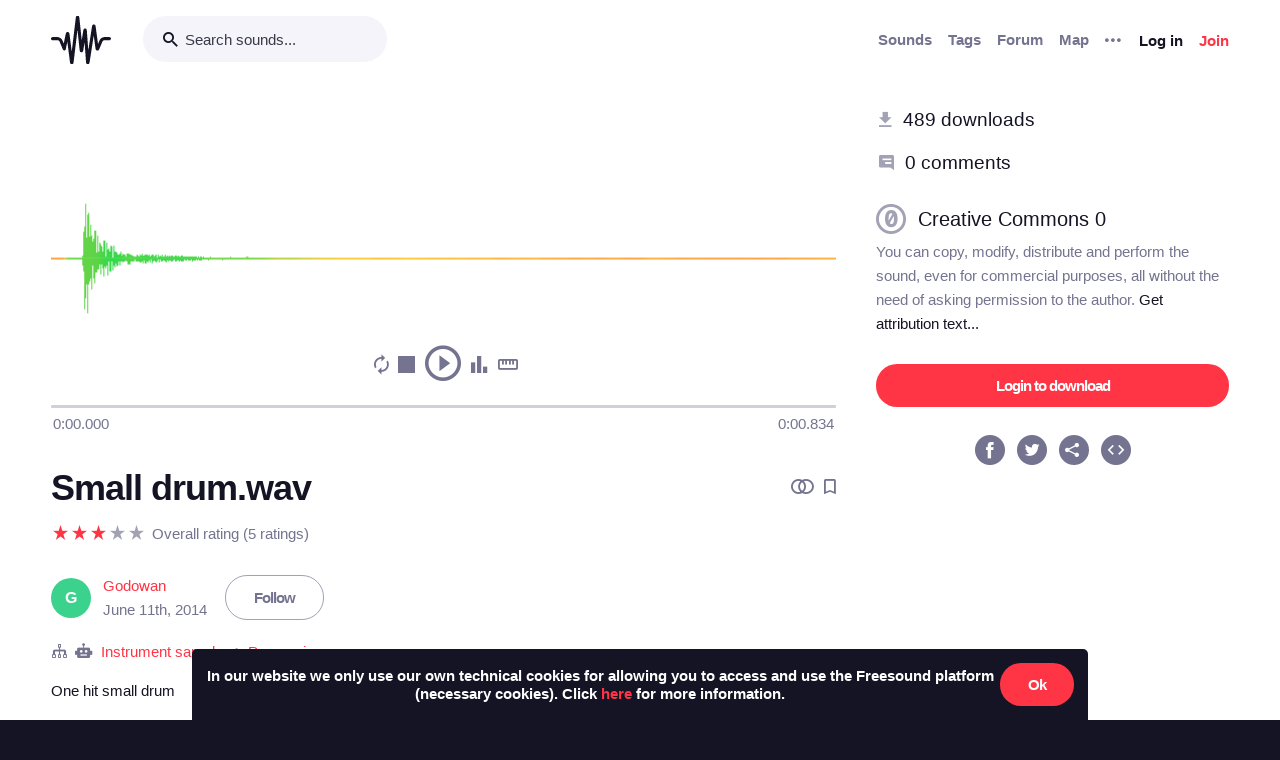

--- FILE ---
content_type: text/javascript; charset="utf-8"
request_url: https://freesound.org/static/bw-frontend/dist/sound.a7fd1b9d4d97.js
body_size: 83971
content:
parcelRequire=function(e,r,n,t){var i="function"==typeof parcelRequire&&parcelRequire,o="function"==typeof require&&require;function u(n,t){if(!r[n]){if(!e[n]){var f="function"==typeof parcelRequire&&parcelRequire;if(!t&&f)return f(n,!0);if(i)return i(n,!0);if(o&&"string"==typeof n)return o(n);var c=new Error("Cannot find module '"+n+"'");throw c.code="MODULE_NOT_FOUND",c}p.resolve=function(r){return e[n][1][r]||r},p.cache={};var l=r[n]=new u.Module(n);e[n][0].call(l.exports,p,l,l.exports,this)}return r[n].exports;function p(e){return u(p.resolve(e))}}u.isParcelRequire=!0,u.Module=function(e){this.id=e,this.bundle=u,this.exports={}},u.modules=e,u.cache=r,u.parent=i,u.register=function(r,n){e[r]=[function(e,r){r.exports=n},{}]};for(var f=0;f<n.length;f++)u(n[f]);if(n.length){var c=u(n[n.length-1]);"object"==typeof exports&&"undefined"!=typeof module?module.exports=c:"function"==typeof define&&define.amd?define(function(){return c}):t&&(this[t]=c)}return u}({"AQ65":[function(require,module,exports) {
var global = arguments[3];
var t=arguments[3],o=function(t){return t&&t.Math==Math&&t};module.exports=o("object"==typeof globalThis&&globalThis)||o("object"==typeof window&&window)||o("object"==typeof self&&self)||o("object"==typeof t&&t)||Function("return this")();
},{}],"/LDC":[function(require,module,exports) {
module.exports=function(r){try{return!!r()}catch(t){return!0}};
},{}],"MHbL":[function(require,module,exports) {
var e=require("../internals/fails");module.exports=!e(function(){return 7!=Object.defineProperty({},"a",{get:function(){return 7}}).a});
},{"../internals/fails":"/LDC"}],"KITD":[function(require,module,exports) {
"use strict";var r={}.propertyIsEnumerable,e=Object.getOwnPropertyDescriptor,t=e&&!r.call({1:2},1);exports.f=t?function(r){var t=e(this,r);return!!t&&t.enumerable}:r;
},{}],"AC7e":[function(require,module,exports) {
module.exports=function(e,r){return{enumerable:!(1&e),configurable:!(2&e),writable:!(4&e),value:r}};
},{}],"sTwF":[function(require,module,exports) {
var r={}.toString;module.exports=function(t){return r.call(t).slice(8,-1)};
},{}],"dH8x":[function(require,module,exports) {
var r=require("../internals/fails"),e=require("../internals/classof-raw"),t="".split;module.exports=r(function(){return!Object("z").propertyIsEnumerable(0)})?function(r){return"String"==e(r)?t.call(r,""):Object(r)}:Object;
},{"../internals/fails":"/LDC","../internals/classof-raw":"sTwF"}],"xzHK":[function(require,module,exports) {
module.exports=function(o){if(null==o)throw TypeError("Can't call method on "+o);return o};
},{}],"JoqQ":[function(require,module,exports) {
var e=require("../internals/indexed-object"),r=require("../internals/require-object-coercible");module.exports=function(i){return e(r(i))};
},{"../internals/indexed-object":"dH8x","../internals/require-object-coercible":"xzHK"}],"31+E":[function(require,module,exports) {
module.exports=function(o){return"object"==typeof o?null!==o:"function"==typeof o};
},{}],"7DGm":[function(require,module,exports) {
var t=require("../internals/is-object");module.exports=function(r,e){if(!t(r))return r;var n,o;if(e&&"function"==typeof(n=r.toString)&&!t(o=n.call(r)))return o;if("function"==typeof(n=r.valueOf)&&!t(o=n.call(r)))return o;if(!e&&"function"==typeof(n=r.toString)&&!t(o=n.call(r)))return o;throw TypeError("Can't convert object to primitive value")};
},{"../internals/is-object":"31+E"}],"ju2f":[function(require,module,exports) {
var r={}.hasOwnProperty;module.exports=function(e,n){return r.call(e,n)};
},{}],"8HpM":[function(require,module,exports) {

var e=require("../internals/global"),r=require("../internals/is-object"),t=e.document,n=r(t)&&r(t.createElement);module.exports=function(e){return n?t.createElement(e):{}};
},{"../internals/global":"AQ65","../internals/is-object":"31+E"}],"k9SA":[function(require,module,exports) {
var e=require("../internals/descriptors"),r=require("../internals/fails"),n=require("../internals/document-create-element");module.exports=!e&&!r(function(){return 7!=Object.defineProperty(n("div"),"a",{get:function(){return 7}}).a});
},{"../internals/descriptors":"MHbL","../internals/fails":"/LDC","../internals/document-create-element":"8HpM"}],"0FSm":[function(require,module,exports) {
var e=require("../internals/descriptors"),r=require("../internals/object-property-is-enumerable"),i=require("../internals/create-property-descriptor"),t=require("../internals/to-indexed-object"),n=require("../internals/to-primitive"),s=require("../internals/has"),a=require("../internals/ie8-dom-define"),o=Object.getOwnPropertyDescriptor;exports.f=e?o:function(e,c){if(e=t(e),c=n(c,!0),a)try{return o(e,c)}catch(u){}if(s(e,c))return i(!r.f.call(e,c),e[c])};
},{"../internals/descriptors":"MHbL","../internals/object-property-is-enumerable":"KITD","../internals/create-property-descriptor":"AC7e","../internals/to-indexed-object":"JoqQ","../internals/to-primitive":"7DGm","../internals/has":"ju2f","../internals/ie8-dom-define":"k9SA"}],"Q96g":[function(require,module,exports) {
var r=require("../internals/is-object");module.exports=function(e){if(!r(e))throw TypeError(String(e)+" is not an object");return e};
},{"../internals/is-object":"31+E"}],"k/7y":[function(require,module,exports) {
var e=require("../internals/descriptors"),r=require("../internals/ie8-dom-define"),i=require("../internals/an-object"),t=require("../internals/to-primitive"),n=Object.defineProperty;exports.f=e?n:function(e,o,s){if(i(e),o=t(o,!0),i(s),r)try{return n(e,o,s)}catch(u){}if("get"in s||"set"in s)throw TypeError("Accessors not supported");return"value"in s&&(e[o]=s.value),e};
},{"../internals/descriptors":"MHbL","../internals/ie8-dom-define":"k9SA","../internals/an-object":"Q96g","../internals/to-primitive":"7DGm"}],"TFj1":[function(require,module,exports) {
var r=require("../internals/descriptors"),e=require("../internals/object-define-property"),t=require("../internals/create-property-descriptor");module.exports=r?function(r,n,i){return e.f(r,n,t(1,i))}:function(r,e,t){return r[e]=t,r};
},{"../internals/descriptors":"MHbL","../internals/object-define-property":"k/7y","../internals/create-property-descriptor":"AC7e"}],"yQBr":[function(require,module,exports) {

var e=require("../internals/global"),r=require("../internals/create-non-enumerable-property");module.exports=function(n,t){try{r(e,n,t)}catch(a){e[n]=t}return t};
},{"../internals/global":"AQ65","../internals/create-non-enumerable-property":"TFj1"}],"vn5h":[function(require,module,exports) {

var e=require("../internals/global"),r=require("../internals/set-global"),l="__core-js_shared__",a=e[l]||r(l,{});module.exports=a;
},{"../internals/global":"AQ65","../internals/set-global":"yQBr"}],"C2vu":[function(require,module,exports) {
var e=require("../internals/shared-store"),n=Function.toString;"function"!=typeof e.inspectSource&&(e.inspectSource=function(e){return n.call(e)}),module.exports=e.inspectSource;
},{"../internals/shared-store":"vn5h"}],"QLkL":[function(require,module,exports) {

var e=require("../internals/global"),r=require("../internals/inspect-source"),t=e.WeakMap;module.exports="function"==typeof t&&/native code/.test(r(t));
},{"../internals/global":"AQ65","../internals/inspect-source":"C2vu"}],"f9oz":[function(require,module,exports) {
module.exports=!1;
},{}],"VZ0Z":[function(require,module,exports) {
var r=require("../internals/is-pure"),e=require("../internals/shared-store");(module.exports=function(r,i){return e[r]||(e[r]=void 0!==i?i:{})})("versions",[]).push({version:"3.6.1",mode:r?"pure":"global",copyright:"© 2019 Denis Pushkarev (zloirock.ru)"});
},{"../internals/is-pure":"f9oz","../internals/shared-store":"vn5h"}],"uPBH":[function(require,module,exports) {
var o=0,r=Math.random();module.exports=function(t){return"Symbol("+String(void 0===t?"":t)+")_"+(++o+r).toString(36)};
},{}],"wujr":[function(require,module,exports) {
var e=require("../internals/shared"),r=require("../internals/uid"),n=e("keys");module.exports=function(e){return n[e]||(n[e]=r(e))};
},{"../internals/shared":"VZ0Z","../internals/uid":"uPBH"}],"EJGz":[function(require,module,exports) {
module.exports={};
},{}],"EsUX":[function(require,module,exports) {

var e,r,n,t=require("../internals/native-weak-map"),i=require("../internals/global"),a=require("../internals/is-object"),u=require("../internals/create-non-enumerable-property"),o=require("../internals/has"),l=require("../internals/shared-key"),s=require("../internals/hidden-keys"),c=i.WeakMap,f=function(t){return n(t)?r(t):e(t,{})},p=function(e){return function(n){var t;if(!a(n)||(t=r(n)).type!==e)throw TypeError("Incompatible receiver, "+e+" required");return t}};if(t){var q=new c,h=q.get,v=q.has,d=q.set;e=function(e,r){return d.call(q,e,r),r},r=function(e){return h.call(q,e)||{}},n=function(e){return v.call(q,e)}}else{var y=l("state");s[y]=!0,e=function(e,r){return u(e,y,r),r},r=function(e){return o(e,y)?e[y]:{}},n=function(e){return o(e,y)}}module.exports={set:e,get:r,has:n,enforce:f,getterFor:p};
},{"../internals/native-weak-map":"QLkL","../internals/global":"AQ65","../internals/is-object":"31+E","../internals/create-non-enumerable-property":"TFj1","../internals/has":"ju2f","../internals/shared-key":"wujr","../internals/hidden-keys":"EJGz"}],"jUdt":[function(require,module,exports) {

var e=require("../internals/global"),n=require("../internals/create-non-enumerable-property"),r=require("../internals/has"),t=require("../internals/set-global"),i=require("../internals/inspect-source"),o=require("../internals/internal-state"),s=o.get,a=o.enforce,u=String(String).split("String");(module.exports=function(i,o,s,l){var c=!!l&&!!l.unsafe,p=!!l&&!!l.enumerable,f=!!l&&!!l.noTargetGet;"function"==typeof s&&("string"!=typeof o||r(s,"name")||n(s,"name",o),a(s).source=u.join("string"==typeof o?o:"")),i!==e?(c?!f&&i[o]&&(p=!0):delete i[o],p?i[o]=s:n(i,o,s)):p?i[o]=s:t(o,s)})(Function.prototype,"toString",function(){return"function"==typeof this&&s(this).source||i(this)});
},{"../internals/global":"AQ65","../internals/create-non-enumerable-property":"TFj1","../internals/has":"ju2f","../internals/set-global":"yQBr","../internals/inspect-source":"C2vu","../internals/internal-state":"EsUX"}],"jHfU":[function(require,module,exports) {

var e=require("../internals/global");module.exports=e;
},{"../internals/global":"AQ65"}],"0Qqa":[function(require,module,exports) {

var n=require("../internals/path"),e=require("../internals/global"),r=function(n){return"function"==typeof n?n:void 0};module.exports=function(t,i){return arguments.length<2?r(n[t])||r(e[t]):n[t]&&n[t][i]||e[t]&&e[t][i]};
},{"../internals/path":"jHfU","../internals/global":"AQ65"}],"RYJ7":[function(require,module,exports) {
var o=Math.ceil,r=Math.floor;module.exports=function(t){return isNaN(t=+t)?0:(t>0?r:o)(t)};
},{}],"SoIA":[function(require,module,exports) {
var e=require("../internals/to-integer"),r=Math.min;module.exports=function(n){return n>0?r(e(n),9007199254740991):0};
},{"../internals/to-integer":"RYJ7"}],"8cru":[function(require,module,exports) {
var r=require("../internals/to-integer"),e=Math.max,t=Math.min;module.exports=function(n,a){var i=r(n);return i<0?e(i+a,0):t(i,a)};
},{"../internals/to-integer":"RYJ7"}],"i8nu":[function(require,module,exports) {
var e=require("../internals/to-indexed-object"),r=require("../internals/to-length"),n=require("../internals/to-absolute-index"),t=function(t){return function(i,u,o){var l,f=e(i),s=r(f.length),a=n(o,s);if(t&&u!=u){for(;s>a;)if((l=f[a++])!=l)return!0}else for(;s>a;a++)if((t||a in f)&&f[a]===u)return t||a||0;return!t&&-1}};module.exports={includes:t(!0),indexOf:t(!1)};
},{"../internals/to-indexed-object":"JoqQ","../internals/to-length":"SoIA","../internals/to-absolute-index":"8cru"}],"5OfC":[function(require,module,exports) {
var e=require("../internals/has"),r=require("../internals/to-indexed-object"),n=require("../internals/array-includes").indexOf,i=require("../internals/hidden-keys");module.exports=function(s,t){var u,a=r(s),d=0,l=[];for(u in a)!e(i,u)&&e(a,u)&&l.push(u);for(;t.length>d;)e(a,u=t[d++])&&(~n(l,u)||l.push(u));return l};
},{"../internals/has":"ju2f","../internals/to-indexed-object":"JoqQ","../internals/array-includes":"i8nu","../internals/hidden-keys":"EJGz"}],"kYYW":[function(require,module,exports) {
module.exports=["constructor","hasOwnProperty","isPrototypeOf","propertyIsEnumerable","toLocaleString","toString","valueOf"];
},{}],"flL4":[function(require,module,exports) {
var e=require("../internals/object-keys-internal"),r=require("../internals/enum-bug-keys"),t=r.concat("length","prototype");exports.f=Object.getOwnPropertyNames||function(r){return e(r,t)};
},{"../internals/object-keys-internal":"5OfC","../internals/enum-bug-keys":"kYYW"}],"q7Pg":[function(require,module,exports) {
exports.f=Object.getOwnPropertySymbols;
},{}],"Oq9x":[function(require,module,exports) {
var e=require("../internals/get-built-in"),r=require("../internals/object-get-own-property-names"),n=require("../internals/object-get-own-property-symbols"),t=require("../internals/an-object");module.exports=e("Reflect","ownKeys")||function(e){var o=r.f(t(e)),i=n.f;return i?o.concat(i(e)):o};
},{"../internals/get-built-in":"0Qqa","../internals/object-get-own-property-names":"flL4","../internals/object-get-own-property-symbols":"q7Pg","../internals/an-object":"Q96g"}],"kQQI":[function(require,module,exports) {
var e=require("../internals/has"),r=require("../internals/own-keys"),n=require("../internals/object-get-own-property-descriptor"),t=require("../internals/object-define-property");module.exports=function(i,o){for(var a=r(o),s=t.f,l=n.f,p=0;p<a.length;p++){var u=a[p];e(i,u)||s(i,u,l(o,u))}};
},{"../internals/has":"ju2f","../internals/own-keys":"Oq9x","../internals/object-get-own-property-descriptor":"0FSm","../internals/object-define-property":"k/7y"}],"J3es":[function(require,module,exports) {
var r=require("../internals/fails"),e=/#|\.prototype\./,t=function(e,t){var u=o[n(e)];return u==i||u!=a&&("function"==typeof t?r(t):!!t)},n=t.normalize=function(r){return String(r).replace(e,".").toLowerCase()},o=t.data={},a=t.NATIVE="N",i=t.POLYFILL="P";module.exports=t;
},{"../internals/fails":"/LDC"}],"SIPI":[function(require,module,exports) {

var e=require("../internals/global"),r=require("../internals/object-get-own-property-descriptor").f,t=require("../internals/create-non-enumerable-property"),n=require("../internals/redefine"),o=require("../internals/set-global"),i=require("../internals/copy-constructor-properties"),a=require("../internals/is-forced");module.exports=function(s,l){var p,u,f,c,q,d=s.target,g=s.global,y=s.stat;if(p=g?e:y?e[d]||o(d,{}):(e[d]||{}).prototype)for(u in l){if(c=l[u],f=s.noTargetGet?(q=r(p,u))&&q.value:p[u],!a(g?u:d+(y?".":"#")+u,s.forced)&&void 0!==f){if(typeof c==typeof f)continue;i(c,f)}(s.sham||f&&f.sham)&&t(c,"sham",!0),n(p,u,c,s)}};
},{"../internals/global":"AQ65","../internals/object-get-own-property-descriptor":"0FSm","../internals/create-non-enumerable-property":"TFj1","../internals/redefine":"jUdt","../internals/set-global":"yQBr","../internals/copy-constructor-properties":"kQQI","../internals/is-forced":"J3es"}],"qIok":[function(require,module,exports) {
var r=require("../internals/fails");module.exports=!!Object.getOwnPropertySymbols&&!r(function(){return!String(Symbol())});
},{"../internals/fails":"/LDC"}],"6uE+":[function(require,module,exports) {
var e=require("../internals/native-symbol");module.exports=e&&!Symbol.sham&&"symbol"==typeof Symbol.iterator;
},{"../internals/native-symbol":"qIok"}],"7qqT":[function(require,module,exports) {
var r=require("../internals/classof-raw");module.exports=Array.isArray||function(a){return"Array"==r(a)};
},{"../internals/classof-raw":"sTwF"}],"K3DE":[function(require,module,exports) {
var e=require("../internals/require-object-coercible");module.exports=function(r){return Object(e(r))};
},{"../internals/require-object-coercible":"xzHK"}],"8PQl":[function(require,module,exports) {
var e=require("../internals/object-keys-internal"),r=require("../internals/enum-bug-keys");module.exports=Object.keys||function(n){return e(n,r)};
},{"../internals/object-keys-internal":"5OfC","../internals/enum-bug-keys":"kYYW"}],"sVZu":[function(require,module,exports) {
var e=require("../internals/descriptors"),r=require("../internals/object-define-property"),n=require("../internals/an-object"),t=require("../internals/object-keys");module.exports=e?Object.defineProperties:function(e,i){n(e);for(var o,s=t(i),a=s.length,u=0;a>u;)r.f(e,o=s[u++],i[o]);return e};
},{"../internals/descriptors":"MHbL","../internals/object-define-property":"k/7y","../internals/an-object":"Q96g","../internals/object-keys":"8PQl"}],"ziEI":[function(require,module,exports) {
var e=require("../internals/get-built-in");module.exports=e("document","documentElement");
},{"../internals/get-built-in":"0Qqa"}],"aD9X":[function(require,module,exports) {
var e,n=require("../internals/an-object"),r=require("../internals/object-define-properties"),t=require("../internals/enum-bug-keys"),i=require("../internals/hidden-keys"),u=require("../internals/html"),o=require("../internals/document-create-element"),c=require("../internals/shared-key"),l=">",a="<",s="prototype",d="script",m=c("IE_PROTO"),p=function(){},f=function(e){return a+d+l+e+a+"/"+d+l},v=function(e){e.write(f("")),e.close();var n=e.parentWindow.Object;return e=null,n},b=function(){var e,n=o("iframe"),r="java"+d+":";return n.style.display="none",u.appendChild(n),n.src=String(r),(e=n.contentWindow.document).open(),e.write(f("document.F=Object")),e.close(),e.F},h=function(){try{e=document.domain&&new ActiveXObject("htmlfile")}catch(r){}h=e?v(e):b();for(var n=t.length;n--;)delete h[s][t[n]];return h()};i[m]=!0,module.exports=Object.create||function(e,t){var i;return null!==e?(p[s]=n(e),i=new p,p[s]=null,i[m]=e):i=h(),void 0===t?i:r(i,t)};
},{"../internals/an-object":"Q96g","../internals/object-define-properties":"sVZu","../internals/enum-bug-keys":"kYYW","../internals/hidden-keys":"EJGz","../internals/html":"ziEI","../internals/document-create-element":"8HpM","../internals/shared-key":"wujr"}],"O1wL":[function(require,module,exports) {
var e=require("../internals/to-indexed-object"),t=require("../internals/object-get-own-property-names").f,r={}.toString,n="object"==typeof window&&window&&Object.getOwnPropertyNames?Object.getOwnPropertyNames(window):[],o=function(e){try{return t(e)}catch(r){return n.slice()}};module.exports.f=function(i){return n&&"[object Window]"==r.call(i)?o(i):t(e(i))};
},{"../internals/to-indexed-object":"JoqQ","../internals/object-get-own-property-names":"flL4"}],"HqEz":[function(require,module,exports) {

var e=require("../internals/global"),r=require("../internals/shared"),i=require("../internals/has"),n=require("../internals/uid"),s=require("../internals/native-symbol"),t=require("../internals/use-symbol-as-uid"),l=r("wks"),u=e.Symbol,a=t?u:u&&u.withoutSetter||n;module.exports=function(e){return i(l,e)||(s&&i(u,e)?l[e]=u[e]:l[e]=a("Symbol."+e)),l[e]};
},{"../internals/global":"AQ65","../internals/shared":"VZ0Z","../internals/has":"ju2f","../internals/uid":"uPBH","../internals/native-symbol":"qIok","../internals/use-symbol-as-uid":"6uE+"}],"LTvF":[function(require,module,exports) {
var e=require("../internals/well-known-symbol");exports.f=e;
},{"../internals/well-known-symbol":"HqEz"}],"TrAR":[function(require,module,exports) {
var e=require("../internals/path"),r=require("../internals/has"),n=require("../internals/wrapped-well-known-symbol"),l=require("../internals/object-define-property").f;module.exports=function(a){var i=e.Symbol||(e.Symbol={});r(i,a)||l(i,a,{value:n.f(a)})};
},{"../internals/path":"jHfU","../internals/has":"ju2f","../internals/wrapped-well-known-symbol":"LTvF","../internals/object-define-property":"k/7y"}],"8jsx":[function(require,module,exports) {
var e=require("../internals/object-define-property").f,r=require("../internals/has"),n=require("../internals/well-known-symbol"),o=n("toStringTag");module.exports=function(n,t,i){n&&!r(n=i?n:n.prototype,o)&&e(n,o,{configurable:!0,value:t})};
},{"../internals/object-define-property":"k/7y","../internals/has":"ju2f","../internals/well-known-symbol":"HqEz"}],"+oZG":[function(require,module,exports) {
module.exports=function(n){if("function"!=typeof n)throw TypeError(String(n)+" is not a function");return n};
},{}],"lmnO":[function(require,module,exports) {
var n=require("../internals/a-function");module.exports=function(r,t,e){if(n(r),void 0===t)return r;switch(e){case 0:return function(){return r.call(t)};case 1:return function(n){return r.call(t,n)};case 2:return function(n,e){return r.call(t,n,e)};case 3:return function(n,e,u){return r.call(t,n,e,u)}}return function(){return r.apply(t,arguments)}};
},{"../internals/a-function":"+oZG"}],"jGxO":[function(require,module,exports) {
var r=require("../internals/is-object"),e=require("../internals/is-array"),n=require("../internals/well-known-symbol"),o=n("species");module.exports=function(n,i){var t;return e(n)&&("function"!=typeof(t=n.constructor)||t!==Array&&!e(t.prototype)?r(t)&&null===(t=t[o])&&(t=void 0):t=void 0),new(void 0===t?Array:t)(0===i?0:i)};
},{"../internals/is-object":"31+E","../internals/is-array":"7qqT","../internals/well-known-symbol":"HqEz"}],"Aole":[function(require,module,exports) {
var e=require("../internals/bind-context"),r=require("../internals/indexed-object"),n=require("../internals/to-object"),i=require("../internals/to-length"),t=require("../internals/array-species-create"),a=[].push,s=function(s){var u=1==s,c=2==s,l=3==s,o=4==s,f=6==s,d=5==s||f;return function(h,q,v,p){for(var x,b,m=n(h),g=r(m),j=e(q,v,3),y=i(g.length),w=0,E=p||t,I=u?E(h,y):c?E(h,0):void 0;y>w;w++)if((d||w in g)&&(b=j(x=g[w],w,m),s))if(u)I[w]=b;else if(b)switch(s){case 3:return!0;case 5:return x;case 6:return w;case 2:a.call(I,x)}else if(o)return!1;return f?-1:l||o?o:I}};module.exports={forEach:s(0),map:s(1),filter:s(2),some:s(3),every:s(4),find:s(5),findIndex:s(6)};
},{"../internals/bind-context":"lmnO","../internals/indexed-object":"dH8x","../internals/to-object":"K3DE","../internals/to-length":"SoIA","../internals/array-species-create":"jGxO"}],"GsWH":[function(require,module,exports) {

"use strict";var e=require("../internals/export"),r=require("../internals/global"),t=require("../internals/get-built-in"),n=require("../internals/is-pure"),i=require("../internals/descriptors"),o=require("../internals/native-symbol"),s=require("../internals/use-symbol-as-uid"),a=require("../internals/fails"),u=require("../internals/has"),l=require("../internals/is-array"),c=require("../internals/is-object"),f=require("../internals/an-object"),p=require("../internals/to-object"),y=require("../internals/to-indexed-object"),b=require("../internals/to-primitive"),d=require("../internals/create-property-descriptor"),g=require("../internals/object-create"),q=require("../internals/object-keys"),h=require("../internals/object-get-own-property-names"),m=require("../internals/object-get-own-property-names-external"),v=require("../internals/object-get-own-property-symbols"),w=require("../internals/object-get-own-property-descriptor"),j=require("../internals/object-define-property"),O=require("../internals/object-property-is-enumerable"),S=require("../internals/create-non-enumerable-property"),k=require("../internals/redefine"),P=require("../internals/shared"),E=require("../internals/shared-key"),x=require("../internals/hidden-keys"),N=require("../internals/uid"),F=require("../internals/well-known-symbol"),J=require("../internals/wrapped-well-known-symbol"),T=require("../internals/define-well-known-symbol"),C=require("../internals/set-to-string-tag"),D=require("../internals/internal-state"),I=require("../internals/array-iteration").forEach,Q=E("hidden"),z="Symbol",A="prototype",B=F("toPrimitive"),G=D.set,H=D.getterFor(z),K=Object[A],L=r.Symbol,M=t("JSON","stringify"),R=w.f,U=j.f,V=m.f,W=O.f,X=P("symbols"),Y=P("op-symbols"),Z=P("string-to-symbol-registry"),$=P("symbol-to-string-registry"),_=P("wks"),ee=r.QObject,re=!ee||!ee[A]||!ee[A].findChild,te=i&&a(function(){return 7!=g(U({},"a",{get:function(){return U(this,"a",{value:7}).a}})).a})?function(e,r,t){var n=R(K,r);n&&delete K[r],U(e,r,t),n&&e!==K&&U(K,r,n)}:U,ne=function(e,r){var t=X[e]=g(L[A]);return G(t,{type:z,tag:e,description:r}),i||(t.description=r),t},ie=s?function(e){return"symbol"==typeof e}:function(e){return Object(e)instanceof L},oe=function(e,r,t){e===K&&oe(Y,r,t),f(e);var n=b(r,!0);return f(t),u(X,n)?(t.enumerable?(u(e,Q)&&e[Q][n]&&(e[Q][n]=!1),t=g(t,{enumerable:d(0,!1)})):(u(e,Q)||U(e,Q,d(1,{})),e[Q][n]=!0),te(e,n,t)):U(e,n,t)},se=function(e,r){f(e);var t=y(r),n=q(t).concat(fe(t));return I(n,function(r){i&&!ue.call(t,r)||oe(e,r,t[r])}),e},ae=function(e,r){return void 0===r?g(e):se(g(e),r)},ue=function(e){var r=b(e,!0),t=W.call(this,r);return!(this===K&&u(X,r)&&!u(Y,r))&&(!(t||!u(this,r)||!u(X,r)||u(this,Q)&&this[Q][r])||t)},le=function(e,r){var t=y(e),n=b(r,!0);if(t!==K||!u(X,n)||u(Y,n)){var i=R(t,n);return!i||!u(X,n)||u(t,Q)&&t[Q][n]||(i.enumerable=!0),i}},ce=function(e){var r=V(y(e)),t=[];return I(r,function(e){u(X,e)||u(x,e)||t.push(e)}),t},fe=function(e){var r=e===K,t=V(r?Y:y(e)),n=[];return I(t,function(e){!u(X,e)||r&&!u(K,e)||n.push(X[e])}),n};if(o||(k((L=function(){if(this instanceof L)throw TypeError("Symbol is not a constructor");var e=arguments.length&&void 0!==arguments[0]?String(arguments[0]):void 0,r=N(e),t=function(e){this===K&&t.call(Y,e),u(this,Q)&&u(this[Q],r)&&(this[Q][r]=!1),te(this,r,d(1,e))};return i&&re&&te(K,r,{configurable:!0,set:t}),ne(r,e)})[A],"toString",function(){return H(this).tag}),k(L,"withoutSetter",function(e){return ne(N(e),e)}),O.f=ue,j.f=oe,w.f=le,h.f=m.f=ce,v.f=fe,J.f=function(e){return ne(F(e),e)},i&&(U(L[A],"description",{configurable:!0,get:function(){return H(this).description}}),n||k(K,"propertyIsEnumerable",ue,{unsafe:!0}))),e({global:!0,wrap:!0,forced:!o,sham:!o},{Symbol:L}),I(q(_),function(e){T(e)}),e({target:z,stat:!0,forced:!o},{for:function(e){var r=String(e);if(u(Z,r))return Z[r];var t=L(r);return Z[r]=t,$[t]=r,t},keyFor:function(e){if(!ie(e))throw TypeError(e+" is not a symbol");if(u($,e))return $[e]},useSetter:function(){re=!0},useSimple:function(){re=!1}}),e({target:"Object",stat:!0,forced:!o,sham:!i},{create:ae,defineProperty:oe,defineProperties:se,getOwnPropertyDescriptor:le}),e({target:"Object",stat:!0,forced:!o},{getOwnPropertyNames:ce,getOwnPropertySymbols:fe}),e({target:"Object",stat:!0,forced:a(function(){v.f(1)})},{getOwnPropertySymbols:function(e){return v.f(p(e))}}),M){var pe=!o||a(function(){var e=L();return"[null]"!=M([e])||"{}"!=M({a:e})||"{}"!=M(Object(e))});e({target:"JSON",stat:!0,forced:pe},{stringify:function(e,r,t){for(var n,i=[e],o=1;arguments.length>o;)i.push(arguments[o++]);if(n=r,(c(r)||void 0!==e)&&!ie(e))return l(r)||(r=function(e,r){if("function"==typeof n&&(r=n.call(this,e,r)),!ie(r))return r}),i[1]=r,M.apply(null,i)}})}L[A][B]||S(L[A],B,L[A].valueOf),C(L,z),x[Q]=!0;
},{"../internals/export":"SIPI","../internals/global":"AQ65","../internals/get-built-in":"0Qqa","../internals/is-pure":"f9oz","../internals/descriptors":"MHbL","../internals/native-symbol":"qIok","../internals/use-symbol-as-uid":"6uE+","../internals/fails":"/LDC","../internals/has":"ju2f","../internals/is-array":"7qqT","../internals/is-object":"31+E","../internals/an-object":"Q96g","../internals/to-object":"K3DE","../internals/to-indexed-object":"JoqQ","../internals/to-primitive":"7DGm","../internals/create-property-descriptor":"AC7e","../internals/object-create":"aD9X","../internals/object-keys":"8PQl","../internals/object-get-own-property-names":"flL4","../internals/object-get-own-property-names-external":"O1wL","../internals/object-get-own-property-symbols":"q7Pg","../internals/object-get-own-property-descriptor":"0FSm","../internals/object-define-property":"k/7y","../internals/object-property-is-enumerable":"KITD","../internals/create-non-enumerable-property":"TFj1","../internals/redefine":"jUdt","../internals/shared":"VZ0Z","../internals/shared-key":"wujr","../internals/hidden-keys":"EJGz","../internals/uid":"uPBH","../internals/well-known-symbol":"HqEz","../internals/wrapped-well-known-symbol":"LTvF","../internals/define-well-known-symbol":"TrAR","../internals/set-to-string-tag":"8jsx","../internals/internal-state":"EsUX","../internals/array-iteration":"Aole"}],"hzAi":[function(require,module,exports) {
var e=require("../internals/define-well-known-symbol");e("asyncIterator");
},{"../internals/define-well-known-symbol":"TrAR"}],"UloK":[function(require,module,exports) {

"use strict";var r=require("../internals/export"),e=require("../internals/descriptors"),t=require("../internals/global"),i=require("../internals/has"),o=require("../internals/is-object"),n=require("../internals/object-define-property").f,s=require("../internals/copy-constructor-properties"),a=t.Symbol;if(e&&"function"==typeof a&&(!("description"in a.prototype)||void 0!==a().description)){var l={},c=function(){var r=arguments.length<1||void 0===arguments[0]?void 0:String(arguments[0]),e=this instanceof c?new a(r):void 0===r?a():a(r);return""===r&&(l[e]=!0),e};s(c,a);var p=c.prototype=a.prototype;p.constructor=c;var u=p.toString,v="Symbol(test)"==String(a("test")),f=/^Symbol\((.*)\)[^)]+$/;n(p,"description",{configurable:!0,get:function(){var r=o(this)?this.valueOf():this,e=u.call(r);if(i(l,r))return"";var t=v?e.slice(7,-1):e.replace(f,"$1");return""===t?void 0:t}}),r({global:!0,forced:!0},{Symbol:c})}
},{"../internals/export":"SIPI","../internals/descriptors":"MHbL","../internals/global":"AQ65","../internals/has":"ju2f","../internals/is-object":"31+E","../internals/object-define-property":"k/7y","../internals/copy-constructor-properties":"kQQI"}],"dLCc":[function(require,module,exports) {
var e=require("../internals/define-well-known-symbol");e("hasInstance");
},{"../internals/define-well-known-symbol":"TrAR"}],"SEqt":[function(require,module,exports) {
var e=require("../internals/define-well-known-symbol");e("isConcatSpreadable");
},{"../internals/define-well-known-symbol":"TrAR"}],"T1Eg":[function(require,module,exports) {
var e=require("../internals/define-well-known-symbol");e("iterator");
},{"../internals/define-well-known-symbol":"TrAR"}],"k785":[function(require,module,exports) {
var e=require("../internals/define-well-known-symbol");e("match");
},{"../internals/define-well-known-symbol":"TrAR"}],"Uc4/":[function(require,module,exports) {
var e=require("../internals/define-well-known-symbol");e("matchAll");
},{"../internals/define-well-known-symbol":"TrAR"}],"6wOz":[function(require,module,exports) {
var e=require("../internals/define-well-known-symbol");e("replace");
},{"../internals/define-well-known-symbol":"TrAR"}],"qvd4":[function(require,module,exports) {
var e=require("../internals/define-well-known-symbol");e("search");
},{"../internals/define-well-known-symbol":"TrAR"}],"cPhI":[function(require,module,exports) {
var e=require("../internals/define-well-known-symbol");e("species");
},{"../internals/define-well-known-symbol":"TrAR"}],"91P2":[function(require,module,exports) {
var e=require("../internals/define-well-known-symbol");e("split");
},{"../internals/define-well-known-symbol":"TrAR"}],"lasK":[function(require,module,exports) {
var e=require("../internals/define-well-known-symbol");e("toPrimitive");
},{"../internals/define-well-known-symbol":"TrAR"}],"puy6":[function(require,module,exports) {
var e=require("../internals/define-well-known-symbol");e("toStringTag");
},{"../internals/define-well-known-symbol":"TrAR"}],"02o+":[function(require,module,exports) {
var e=require("../internals/define-well-known-symbol");e("unscopables");
},{"../internals/define-well-known-symbol":"TrAR"}],"01eH":[function(require,module,exports) {
"use strict";var e=require("../internals/descriptors"),r=require("../internals/fails"),n=require("../internals/object-keys"),t=require("../internals/object-get-own-property-symbols"),i=require("../internals/object-property-is-enumerable"),o=require("../internals/to-object"),a=require("../internals/indexed-object"),s=Object.assign,l=Object.defineProperty;module.exports=!s||r(function(){if(e&&1!==s({b:1},s(l({},"a",{enumerable:!0,get:function(){l(this,"b",{value:3,enumerable:!1})}}),{b:2})).b)return!0;var r={},t={},i=Symbol();return r[i]=7,"abcdefghijklmnopqrst".split("").forEach(function(e){t[e]=e}),7!=s({},r)[i]||"abcdefghijklmnopqrst"!=n(s({},t)).join("")})?function(r,s){for(var l=o(r),u=arguments.length,c=1,b=t.f,f=i.f;u>c;)for(var j,p=a(arguments[c++]),q=b?n(p).concat(b(p)):n(p),m=q.length,d=0;m>d;)j=q[d++],e&&!f.call(p,j)||(l[j]=p[j]);return l}:s;
},{"../internals/descriptors":"MHbL","../internals/fails":"/LDC","../internals/object-keys":"8PQl","../internals/object-get-own-property-symbols":"q7Pg","../internals/object-property-is-enumerable":"KITD","../internals/to-object":"K3DE","../internals/indexed-object":"dH8x"}],"6meK":[function(require,module,exports) {
var e=require("../internals/export"),r=require("../internals/object-assign");e({target:"Object",stat:!0,forced:Object.assign!==r},{assign:r});
},{"../internals/export":"SIPI","../internals/object-assign":"01eH"}],"9pxs":[function(require,module,exports) {
var e=require("../internals/export"),r=require("../internals/descriptors"),t=require("../internals/object-create");e({target:"Object",stat:!0,sham:!r},{create:t});
},{"../internals/export":"SIPI","../internals/descriptors":"MHbL","../internals/object-create":"aD9X"}],"33tz":[function(require,module,exports) {
var e=require("../internals/export"),r=require("../internals/descriptors"),t=require("../internals/object-define-property");e({target:"Object",stat:!0,forced:!r,sham:!r},{defineProperty:t.f});
},{"../internals/export":"SIPI","../internals/descriptors":"MHbL","../internals/object-define-property":"k/7y"}],"HmG2":[function(require,module,exports) {
var e=require("../internals/export"),r=require("../internals/descriptors"),t=require("../internals/object-define-properties");e({target:"Object",stat:!0,forced:!r,sham:!r},{defineProperties:t});
},{"../internals/export":"SIPI","../internals/descriptors":"MHbL","../internals/object-define-properties":"sVZu"}],"uO/e":[function(require,module,exports) {
var e=require("../internals/descriptors"),r=require("../internals/object-keys"),n=require("../internals/to-indexed-object"),t=require("../internals/object-property-is-enumerable").f,i=function(i){return function(s){for(var u,o=n(s),l=r(o),a=l.length,c=0,p=[];a>c;)u=l[c++],e&&!t.call(o,u)||p.push(i?[u,o[u]]:o[u]);return p}};module.exports={entries:i(!0),values:i(!1)};
},{"../internals/descriptors":"MHbL","../internals/object-keys":"8PQl","../internals/to-indexed-object":"JoqQ","../internals/object-property-is-enumerable":"KITD"}],"yAc/":[function(require,module,exports) {
var e=require("../internals/export"),r=require("../internals/object-to-array").entries;e({target:"Object",stat:!0},{entries:function(e){return r(e)}});
},{"../internals/export":"SIPI","../internals/object-to-array":"uO/e"}],"DnWA":[function(require,module,exports) {
var e=require("../internals/fails");module.exports=!e(function(){return Object.isExtensible(Object.preventExtensions({}))});
},{"../internals/fails":"/LDC"}],"/B/C":[function(require,module,exports) {
var e=require("../internals/hidden-keys"),r=require("../internals/is-object"),n=require("../internals/has"),t=require("../internals/object-define-property").f,i=require("../internals/uid"),u=require("../internals/freezing"),a=i("meta"),f=0,o=Object.isExtensible||function(){return!0},s=function(e){t(e,a,{value:{objectID:"O"+ ++f,weakData:{}}})},c=function(e,t){if(!r(e))return"symbol"==typeof e?e:("string"==typeof e?"S":"P")+e;if(!n(e,a)){if(!o(e))return"F";if(!t)return"E";s(e)}return e[a].objectID},l=function(e,r){if(!n(e,a)){if(!o(e))return!0;if(!r)return!1;s(e)}return e[a].weakData},b=function(e){return u&&D.REQUIRED&&o(e)&&!n(e,a)&&s(e),e},D=module.exports={REQUIRED:!1,fastKey:c,getWeakData:l,onFreeze:b};e[a]=!0;
},{"../internals/hidden-keys":"EJGz","../internals/is-object":"31+E","../internals/has":"ju2f","../internals/object-define-property":"k/7y","../internals/uid":"uPBH","../internals/freezing":"DnWA"}],"Xqh0":[function(require,module,exports) {
var e=require("../internals/export"),r=require("../internals/freezing"),n=require("../internals/fails"),t=require("../internals/is-object"),i=require("../internals/internal-metadata").onFreeze,a=Object.freeze,s=n(function(){a(1)});e({target:"Object",stat:!0,forced:s,sham:!r},{freeze:function(e){return a&&t(e)?a(i(e)):e}});
},{"../internals/export":"SIPI","../internals/freezing":"DnWA","../internals/fails":"/LDC","../internals/is-object":"31+E","../internals/internal-metadata":"/B/C"}],"Llpi":[function(require,module,exports) {
var r=require("../internals/well-known-symbol"),e=require("../internals/iterators"),t=r("iterator"),o=Array.prototype;module.exports=function(r){return void 0!==r&&(e.Array===r||o[t]===r)};
},{"../internals/well-known-symbol":"HqEz","../internals/iterators":"EJGz"}],"le3G":[function(require,module,exports) {
var e=require("../internals/well-known-symbol"),r=e("toStringTag"),n={};n[r]="z",module.exports="[object z]"===String(n);
},{"../internals/well-known-symbol":"HqEz"}],"bda6":[function(require,module,exports) {
var n=require("../internals/to-string-tag-support"),r=require("../internals/classof-raw"),t=require("../internals/well-known-symbol"),e=t("toStringTag"),u="Arguments"==r(function(){return arguments}()),i=function(n,r){try{return n[r]}catch(t){}};module.exports=n?r:function(n){var t,o,l;return void 0===n?"Undefined":null===n?"Null":"string"==typeof(o=i(t=Object(n),e))?o:u?r(t):"Object"==(l=r(t))&&"function"==typeof t.callee?"Arguments":l};
},{"../internals/to-string-tag-support":"le3G","../internals/classof-raw":"sTwF","../internals/well-known-symbol":"HqEz"}],"Vdo2":[function(require,module,exports) {
var r=require("../internals/classof"),e=require("../internals/iterators"),n=require("../internals/well-known-symbol"),t=n("iterator");module.exports=function(n){if(null!=n)return n[t]||n["@@iterator"]||e[r(n)]};
},{"../internals/classof":"bda6","../internals/iterators":"EJGz","../internals/well-known-symbol":"HqEz"}],"EP7a":[function(require,module,exports) {
var r=require("../internals/an-object");module.exports=function(t,e,n,a){try{return a?e(r(n)[0],n[1]):e(n)}catch(c){var o=t.return;throw void 0!==o&&r(o.call(t)),c}};
},{"../internals/an-object":"Q96g"}],"KAM2":[function(require,module,exports) {
var e=require("../internals/an-object"),r=require("../internals/is-array-iterator-method"),t=require("../internals/to-length"),n=require("../internals/bind-context"),i=require("../internals/get-iterator-method"),o=require("../internals/call-with-safe-iteration-closing"),a=function(e,r){this.stopped=e,this.result=r},l=module.exports=function(l,s,u,f,c){var h,p,d,q,g,w,b,y=n(s,u,f?2:1);if(c)h=l;else{if("function"!=typeof(p=i(l)))throw TypeError("Target is not iterable");if(r(p)){for(d=0,q=t(l.length);q>d;d++)if((g=f?y(e(b=l[d])[0],b[1]):y(l[d]))&&g instanceof a)return g;return new a(!1)}h=p.call(l)}for(w=h.next;!(b=w.call(h)).done;)if("object"==typeof(g=o(h,y,b.value,f))&&g&&g instanceof a)return g;return new a(!1)};l.stop=function(e){return new a(!0,e)};
},{"../internals/an-object":"Q96g","../internals/is-array-iterator-method":"Llpi","../internals/to-length":"SoIA","../internals/bind-context":"lmnO","../internals/get-iterator-method":"Vdo2","../internals/call-with-safe-iteration-closing":"EP7a"}],"UUJY":[function(require,module,exports) {
"use strict";var e=require("../internals/to-primitive"),r=require("../internals/object-define-property"),i=require("../internals/create-property-descriptor");module.exports=function(t,n,o){var p=e(n);p in t?r.f(t,p,i(0,o)):t[p]=o};
},{"../internals/to-primitive":"7DGm","../internals/object-define-property":"k/7y","../internals/create-property-descriptor":"AC7e"}],"Kcot":[function(require,module,exports) {
var r=require("../internals/export"),e=require("../internals/iterate"),t=require("../internals/create-property");r({target:"Object",stat:!0},{fromEntries:function(r){var n={};return e(r,function(r,e){t(n,r,e)},void 0,!0),n}});
},{"../internals/export":"SIPI","../internals/iterate":"KAM2","../internals/create-property":"UUJY"}],"gnE0":[function(require,module,exports) {
var e=require("../internals/export"),r=require("../internals/fails"),t=require("../internals/to-indexed-object"),n=require("../internals/object-get-own-property-descriptor").f,i=require("../internals/descriptors"),o=r(function(){n(1)}),s=!i||o;e({target:"Object",stat:!0,forced:s,sham:!i},{getOwnPropertyDescriptor:function(e,r){return n(t(e),r)}});
},{"../internals/export":"SIPI","../internals/fails":"/LDC","../internals/to-indexed-object":"JoqQ","../internals/object-get-own-property-descriptor":"0FSm","../internals/descriptors":"MHbL"}],"EU4u":[function(require,module,exports) {
var e=require("../internals/export"),r=require("../internals/descriptors"),t=require("../internals/own-keys"),n=require("../internals/to-indexed-object"),i=require("../internals/object-get-own-property-descriptor"),o=require("../internals/create-property");e({target:"Object",stat:!0,sham:!r},{getOwnPropertyDescriptors:function(e){for(var r,s,a=n(e),p=i.f,c=t(a),u={},l=0;c.length>l;)void 0!==(s=p(a,r=c[l++]))&&o(u,r,s);return u}});
},{"../internals/export":"SIPI","../internals/descriptors":"MHbL","../internals/own-keys":"Oq9x","../internals/to-indexed-object":"JoqQ","../internals/object-get-own-property-descriptor":"0FSm","../internals/create-property":"UUJY"}],"DwQy":[function(require,module,exports) {
var e=require("../internals/export"),r=require("../internals/fails"),t=require("../internals/object-get-own-property-names-external").f,n=r(function(){return!Object.getOwnPropertyNames(1)});e({target:"Object",stat:!0,forced:n},{getOwnPropertyNames:t});
},{"../internals/export":"SIPI","../internals/fails":"/LDC","../internals/object-get-own-property-names-external":"O1wL"}],"9+2Z":[function(require,module,exports) {
var t=require("../internals/fails");module.exports=!t(function(){function t(){}return t.prototype.constructor=null,Object.getPrototypeOf(new t)!==t.prototype});
},{"../internals/fails":"/LDC"}],"d1Nl":[function(require,module,exports) {
var t=require("../internals/has"),e=require("../internals/to-object"),r=require("../internals/shared-key"),o=require("../internals/correct-prototype-getter"),n=r("IE_PROTO"),c=Object.prototype;module.exports=o?Object.getPrototypeOf:function(r){return r=e(r),t(r,n)?r[n]:"function"==typeof r.constructor&&r instanceof r.constructor?r.constructor.prototype:r instanceof Object?c:null};
},{"../internals/has":"ju2f","../internals/to-object":"K3DE","../internals/shared-key":"wujr","../internals/correct-prototype-getter":"9+2Z"}],"GUPi":[function(require,module,exports) {
var e=require("../internals/export"),t=require("../internals/fails"),r=require("../internals/to-object"),n=require("../internals/object-get-prototype-of"),o=require("../internals/correct-prototype-getter"),i=t(function(){n(1)});e({target:"Object",stat:!0,forced:i,sham:!o},{getPrototypeOf:function(e){return n(r(e))}});
},{"../internals/export":"SIPI","../internals/fails":"/LDC","../internals/to-object":"K3DE","../internals/object-get-prototype-of":"d1Nl","../internals/correct-prototype-getter":"9+2Z"}],"Fofq":[function(require,module,exports) {
module.exports=Object.is||function(e,t){return e===t?0!==e||1/e==1/t:e!=e&&t!=t};
},{}],"HjZF":[function(require,module,exports) {
var e=require("../internals/export"),r=require("../internals/same-value");e({target:"Object",stat:!0},{is:r});
},{"../internals/export":"SIPI","../internals/same-value":"Fofq"}],"mnAk":[function(require,module,exports) {
var e=require("../internals/export"),t=require("../internals/fails"),r=require("../internals/is-object"),i=Object.isExtensible,n=t(function(){i(1)});e({target:"Object",stat:!0,forced:n},{isExtensible:function(e){return!!r(e)&&(!i||i(e))}});
},{"../internals/export":"SIPI","../internals/fails":"/LDC","../internals/is-object":"31+E"}],"cc59":[function(require,module,exports) {
var e=require("../internals/export"),r=require("../internals/fails"),t=require("../internals/is-object"),n=Object.isFrozen,i=r(function(){n(1)});e({target:"Object",stat:!0,forced:i},{isFrozen:function(e){return!t(e)||!!n&&n(e)}});
},{"../internals/export":"SIPI","../internals/fails":"/LDC","../internals/is-object":"31+E"}],"cMve":[function(require,module,exports) {
var e=require("../internals/export"),r=require("../internals/fails"),t=require("../internals/is-object"),i=Object.isSealed,n=r(function(){i(1)});e({target:"Object",stat:!0,forced:n},{isSealed:function(e){return!t(e)||!!i&&i(e)}});
},{"../internals/export":"SIPI","../internals/fails":"/LDC","../internals/is-object":"31+E"}],"svsd":[function(require,module,exports) {
var e=require("../internals/export"),r=require("../internals/to-object"),t=require("../internals/object-keys"),n=require("../internals/fails"),i=n(function(){t(1)});e({target:"Object",stat:!0,forced:i},{keys:function(e){return t(r(e))}});
},{"../internals/export":"SIPI","../internals/to-object":"K3DE","../internals/object-keys":"8PQl","../internals/fails":"/LDC"}],"tff2":[function(require,module,exports) {
var e=require("../internals/export"),r=require("../internals/is-object"),n=require("../internals/internal-metadata").onFreeze,t=require("../internals/freezing"),i=require("../internals/fails"),a=Object.preventExtensions,s=i(function(){a(1)});e({target:"Object",stat:!0,forced:s,sham:!t},{preventExtensions:function(e){return a&&r(e)?a(n(e)):e}});
},{"../internals/export":"SIPI","../internals/is-object":"31+E","../internals/internal-metadata":"/B/C","../internals/freezing":"DnWA","../internals/fails":"/LDC"}],"j8EK":[function(require,module,exports) {
var e=require("../internals/export"),r=require("../internals/is-object"),n=require("../internals/internal-metadata").onFreeze,t=require("../internals/freezing"),a=require("../internals/fails"),i=Object.seal,s=a(function(){i(1)});e({target:"Object",stat:!0,forced:s,sham:!t},{seal:function(e){return i&&r(e)?i(n(e)):e}});
},{"../internals/export":"SIPI","../internals/is-object":"31+E","../internals/internal-metadata":"/B/C","../internals/freezing":"DnWA","../internals/fails":"/LDC"}],"zS27":[function(require,module,exports) {
var r=require("../internals/is-object");module.exports=function(t){if(!r(t)&&null!==t)throw TypeError("Can't set "+String(t)+" as a prototype");return t};
},{"../internals/is-object":"31+E"}],"bmi0":[function(require,module,exports) {
var t=require("../internals/an-object"),r=require("../internals/a-possible-prototype");module.exports=Object.setPrototypeOf||("__proto__"in{}?function(){var e,o=!1,n={};try{(e=Object.getOwnPropertyDescriptor(Object.prototype,"__proto__").set).call(n,[]),o=n instanceof Array}catch(c){}return function(n,c){return t(n),r(c),o?e.call(n,c):n.__proto__=c,n}}():void 0);
},{"../internals/an-object":"Q96g","../internals/a-possible-prototype":"zS27"}],"0Shg":[function(require,module,exports) {
var t=require("../internals/export"),e=require("../internals/object-set-prototype-of");t({target:"Object",stat:!0},{setPrototypeOf:e});
},{"../internals/export":"SIPI","../internals/object-set-prototype-of":"bmi0"}],"AB7g":[function(require,module,exports) {
var e=require("../internals/export"),r=require("../internals/object-to-array").values;e({target:"Object",stat:!0},{values:function(e){return r(e)}});
},{"../internals/export":"SIPI","../internals/object-to-array":"uO/e"}],"0Hho":[function(require,module,exports) {
"use strict";var t=require("../internals/to-string-tag-support"),r=require("../internals/classof");module.exports=t?{}.toString:function(){return"[object "+r(this)+"]"};
},{"../internals/to-string-tag-support":"le3G","../internals/classof":"bda6"}],"4xH1":[function(require,module,exports) {
var e=require("../internals/to-string-tag-support"),r=require("../internals/redefine"),t=require("../internals/object-to-string");e||r(Object.prototype,"toString",t,{unsafe:!0});
},{"../internals/to-string-tag-support":"le3G","../internals/redefine":"jUdt","../internals/object-to-string":"0Hho"}],"d1i+":[function(require,module,exports) {

"use strict";var e=require("../internals/is-pure"),r=require("../internals/global"),n=require("../internals/fails");module.exports=e||!n(function(){var e=Math.random();__defineSetter__.call(null,e,function(){}),delete r[e]});
},{"../internals/is-pure":"f9oz","../internals/global":"AQ65","../internals/fails":"/LDC"}],"7Yn/":[function(require,module,exports) {
"use strict";var e=require("../internals/export"),r=require("../internals/descriptors"),t=require("../internals/forced-object-prototype-accessors-methods"),i=require("../internals/to-object"),n=require("../internals/a-function"),o=require("../internals/object-define-property");r&&e({target:"Object",proto:!0,forced:t},{__defineGetter__:function(e,r){o.f(i(this),e,{get:n(r),enumerable:!0,configurable:!0})}});
},{"../internals/export":"SIPI","../internals/descriptors":"MHbL","../internals/forced-object-prototype-accessors-methods":"d1i+","../internals/to-object":"K3DE","../internals/a-function":"+oZG","../internals/object-define-property":"k/7y"}],"3wo3":[function(require,module,exports) {
"use strict";var e=require("../internals/export"),r=require("../internals/descriptors"),t=require("../internals/forced-object-prototype-accessors-methods"),i=require("../internals/to-object"),n=require("../internals/a-function"),o=require("../internals/object-define-property");r&&e({target:"Object",proto:!0,forced:t},{__defineSetter__:function(e,r){o.f(i(this),e,{set:n(r),enumerable:!0,configurable:!0})}});
},{"../internals/export":"SIPI","../internals/descriptors":"MHbL","../internals/forced-object-prototype-accessors-methods":"d1i+","../internals/to-object":"K3DE","../internals/a-function":"+oZG","../internals/object-define-property":"k/7y"}],"caXK":[function(require,module,exports) {
"use strict";var e=require("../internals/export"),r=require("../internals/descriptors"),t=require("../internals/forced-object-prototype-accessors-methods"),o=require("../internals/to-object"),i=require("../internals/to-primitive"),n=require("../internals/object-get-prototype-of"),s=require("../internals/object-get-own-property-descriptor").f;r&&e({target:"Object",proto:!0,forced:t},{__lookupGetter__:function(e){var r,t=o(this),c=i(e,!0);do{if(r=s(t,c))return r.get}while(t=n(t))}});
},{"../internals/export":"SIPI","../internals/descriptors":"MHbL","../internals/forced-object-prototype-accessors-methods":"d1i+","../internals/to-object":"K3DE","../internals/to-primitive":"7DGm","../internals/object-get-prototype-of":"d1Nl","../internals/object-get-own-property-descriptor":"0FSm"}],"Gc6C":[function(require,module,exports) {
"use strict";var e=require("../internals/export"),r=require("../internals/descriptors"),t=require("../internals/forced-object-prototype-accessors-methods"),o=require("../internals/to-object"),i=require("../internals/to-primitive"),n=require("../internals/object-get-prototype-of"),s=require("../internals/object-get-own-property-descriptor").f;r&&e({target:"Object",proto:!0,forced:t},{__lookupSetter__:function(e){var r,t=o(this),c=i(e,!0);do{if(r=s(t,c))return r.set}while(t=n(t))}});
},{"../internals/export":"SIPI","../internals/descriptors":"MHbL","../internals/forced-object-prototype-accessors-methods":"d1i+","../internals/to-object":"K3DE","../internals/to-primitive":"7DGm","../internals/object-get-prototype-of":"d1Nl","../internals/object-get-own-property-descriptor":"0FSm"}],"bpSO":[function(require,module,exports) {
"use strict";var n=require("../internals/a-function"),t=require("../internals/is-object"),r=[].slice,e={},i=function(n,t,r){if(!(t in e)){for(var i=[],o=0;o<t;o++)i[o]="a["+o+"]";e[t]=Function("C,a","return new C("+i.join(",")+")")}return e[t](n,r)};module.exports=Function.bind||function(e){var o=n(this),a=r.call(arguments,1),c=function(){var n=a.concat(r.call(arguments));return this instanceof c?i(o,n.length,n):o.apply(e,n)};return t(o.prototype)&&(c.prototype=o.prototype),c};
},{"../internals/a-function":"+oZG","../internals/is-object":"31+E"}],"KOzq":[function(require,module,exports) {
var n=require("../internals/export"),r=require("../internals/function-bind");n({target:"Function",proto:!0},{bind:r});
},{"../internals/export":"SIPI","../internals/function-bind":"bpSO"}],"1lsg":[function(require,module,exports) {
var r=require("../internals/descriptors"),t=require("../internals/object-define-property").f,e=Function.prototype,n=e.toString,i=/^\s*function ([^ (]*)/,c="name";!r||c in e||t(e,c,{configurable:!0,get:function(){try{return n.call(this).match(i)[1]}catch(r){return""}}});
},{"../internals/descriptors":"MHbL","../internals/object-define-property":"k/7y"}],"FD5o":[function(require,module,exports) {
"use strict";var e=require("../internals/is-object"),t=require("../internals/object-define-property"),r=require("../internals/object-get-prototype-of"),n=require("../internals/well-known-symbol"),i=n("hasInstance"),o=Function.prototype;i in o||t.f(o,i,{value:function(t){if("function"!=typeof this||!e(t))return!1;if(!e(this.prototype))return t instanceof this;for(;t=r(t);)if(this.prototype===t)return!0;return!1}});
},{"../internals/is-object":"31+E","../internals/object-define-property":"k/7y","../internals/object-get-prototype-of":"d1Nl","../internals/well-known-symbol":"HqEz"}],"sNUQ":[function(require,module,exports) {

var l=require("../internals/export"),r=require("../internals/global");l({global:!0},{globalThis:r});
},{"../internals/export":"SIPI","../internals/global":"AQ65"}],"R3Ax":[function(require,module,exports) {
"use strict";var e=require("../internals/bind-context"),r=require("../internals/to-object"),t=require("../internals/call-with-safe-iteration-closing"),n=require("../internals/is-array-iterator-method"),i=require("../internals/to-length"),l=require("../internals/create-property"),a=require("../internals/get-iterator-method");module.exports=function(o){var s,u,c,h,d,f=r(o),q="function"==typeof this?this:Array,v=arguments.length,g=v>1?arguments[1]:void 0,y=void 0!==g,p=0,m=a(f);if(y&&(g=e(g,v>2?arguments[2]:void 0,2)),null==m||q==Array&&n(m))for(u=new q(s=i(f.length));s>p;p++)l(u,p,y?g(f[p],p):f[p]);else for(d=(h=m.call(f)).next,u=new q;!(c=d.call(h)).done;p++)l(u,p,y?t(h,g,[c.value,p],!0):c.value);return u.length=p,u};
},{"../internals/bind-context":"lmnO","../internals/to-object":"K3DE","../internals/call-with-safe-iteration-closing":"EP7a","../internals/is-array-iterator-method":"Llpi","../internals/to-length":"SoIA","../internals/create-property":"UUJY","../internals/get-iterator-method":"Vdo2"}],"KQJJ":[function(require,module,exports) {
var r=require("../internals/well-known-symbol"),n=r("iterator"),t=!1;try{var e=0,o={next:function(){return{done:!!e++}},return:function(){t=!0}};o[n]=function(){return this},Array.from(o,function(){throw 2})}catch(u){}module.exports=function(r,e){if(!e&&!t)return!1;var o=!1;try{var i={};i[n]=function(){return{next:function(){return{done:o=!0}}}},r(i)}catch(u){}return o};
},{"../internals/well-known-symbol":"HqEz"}],"zz7Y":[function(require,module,exports) {
var r=require("../internals/export"),e=require("../internals/array-from"),t=require("../internals/check-correctness-of-iteration"),a=!t(function(r){Array.from(r)});r({target:"Array",stat:!0,forced:a},{from:e});
},{"../internals/export":"SIPI","../internals/array-from":"R3Ax","../internals/check-correctness-of-iteration":"KQJJ"}],"urfJ":[function(require,module,exports) {
var r=require("../internals/export"),a=require("../internals/is-array");r({target:"Array",stat:!0},{isArray:a});
},{"../internals/export":"SIPI","../internals/is-array":"7qqT"}],"KApS":[function(require,module,exports) {
"use strict";var r=require("../internals/export"),t=require("../internals/fails"),e=require("../internals/create-property"),n=t(function(){function r(){}return!(Array.of.call(r)instanceof r)});r({target:"Array",stat:!0,forced:n},{of:function(){for(var r=0,t=arguments.length,n=new("function"==typeof this?this:Array)(t);t>r;)e(n,r,arguments[r++]);return n.length=t,n}});
},{"../internals/export":"SIPI","../internals/fails":"/LDC","../internals/create-property":"UUJY"}],"Hjef":[function(require,module,exports) {
var e=require("../internals/get-built-in");module.exports=e("navigator","userAgent")||"";
},{"../internals/get-built-in":"0Qqa"}],"mo9u":[function(require,module,exports) {


var e,r,s=require("../internals/global"),a=require("../internals/user-agent"),t=s.process,i=t&&t.versions,l=i&&i.v8;l?r=(e=l.split("."))[0]+e[1]:a&&(!(e=a.match(/Edge\/(\d+)/))||e[1]>=74)&&(e=a.match(/Chrome\/(\d+)/))&&(r=e[1]),module.exports=r&&+r;
},{"../internals/global":"AQ65","../internals/user-agent":"Hjef"}],"GObs":[function(require,module,exports) {
var r=require("../internals/fails"),n=require("../internals/well-known-symbol"),e=require("../internals/v8-version"),o=n("species");module.exports=function(n){return e>=51||!r(function(){var r=[];return(r.constructor={})[o]=function(){return{foo:1}},1!==r[n](Boolean).foo})};
},{"../internals/fails":"/LDC","../internals/well-known-symbol":"HqEz","../internals/v8-version":"mo9u"}],"dmgJ":[function(require,module,exports) {
"use strict";var r=require("../internals/export"),e=require("../internals/fails"),n=require("../internals/is-array"),t=require("../internals/is-object"),i=require("../internals/to-object"),a=require("../internals/to-length"),o=require("../internals/create-property"),s=require("../internals/array-species-create"),l=require("../internals/array-method-has-species-support"),u=require("../internals/well-known-symbol"),c=require("../internals/v8-version"),f=u("isConcatSpreadable"),p=9007199254740991,q="Maximum allowed index exceeded",h=c>=51||!e(function(){var r=[];return r[f]=!1,r.concat()[0]!==r}),d=l("concat"),y=function(r){if(!t(r))return!1;var e=r[f];return void 0!==e?!!e:n(r)},v=!h||!d;r({target:"Array",proto:!0,forced:v},{concat:function(r){var e,n,t,l,u,c=i(this),f=s(c,0),h=0;for(e=-1,t=arguments.length;e<t;e++)if(u=-1===e?c:arguments[e],y(u)){if(h+(l=a(u.length))>p)throw TypeError(q);for(n=0;n<l;n++,h++)n in u&&o(f,h,u[n])}else{if(h>=p)throw TypeError(q);o(f,h++,u)}return f.length=h,f}});
},{"../internals/export":"SIPI","../internals/fails":"/LDC","../internals/is-array":"7qqT","../internals/is-object":"31+E","../internals/to-object":"K3DE","../internals/to-length":"SoIA","../internals/create-property":"UUJY","../internals/array-species-create":"jGxO","../internals/array-method-has-species-support":"GObs","../internals/well-known-symbol":"HqEz","../internals/v8-version":"mo9u"}],"ZU0b":[function(require,module,exports) {
"use strict";var e=require("../internals/to-object"),t=require("../internals/to-absolute-index"),i=require("../internals/to-length"),n=Math.min;module.exports=[].copyWithin||function(r,o){var l=e(this),s=i(l.length),u=t(r,s),a=t(o,s),h=arguments.length>2?arguments[2]:void 0,d=n((void 0===h?s:t(h,s))-a,s-u),c=1;for(a<u&&u<a+d&&(c=-1,a+=d-1,u+=d-1);d-- >0;)a in l?l[u]=l[a]:delete l[u],u+=c,a+=c;return l};
},{"../internals/to-object":"K3DE","../internals/to-absolute-index":"8cru","../internals/to-length":"SoIA"}],"L5P6":[function(require,module,exports) {
var e=require("../internals/well-known-symbol"),r=require("../internals/object-create"),n=require("../internals/object-define-property"),l=e("unscopables"),o=Array.prototype;null==o[l]&&n.f(o,l,{configurable:!0,value:r(null)}),module.exports=function(e){o[l][e]=!0};
},{"../internals/well-known-symbol":"HqEz","../internals/object-create":"aD9X","../internals/object-define-property":"k/7y"}],"/Rp8":[function(require,module,exports) {
var r=require("../internals/export"),e=require("../internals/array-copy-within"),i=require("../internals/add-to-unscopables");r({target:"Array",proto:!0},{copyWithin:e}),i("copyWithin");
},{"../internals/export":"SIPI","../internals/array-copy-within":"ZU0b","../internals/add-to-unscopables":"L5P6"}],"CuSU":[function(require,module,exports) {
"use strict";var n=require("../internals/fails");module.exports=function(r,t){var u=[][r];return!u||!n(function(){u.call(null,t||function(){throw 1},1)})};
},{"../internals/fails":"/LDC"}],"+TOK":[function(require,module,exports) {
"use strict";var r=require("../internals/export"),e=require("../internals/array-iteration").every,t=require("../internals/sloppy-array-method");r({target:"Array",proto:!0,forced:t("every")},{every:function(r){return e(this,r,arguments.length>1?arguments[1]:void 0)}});
},{"../internals/export":"SIPI","../internals/array-iteration":"Aole","../internals/sloppy-array-method":"CuSU"}],"i69L":[function(require,module,exports) {
"use strict";var e=require("../internals/to-object"),t=require("../internals/to-absolute-index"),r=require("../internals/to-length");module.exports=function(i){for(var n=e(this),o=r(n.length),l=arguments.length,s=t(l>1?arguments[1]:void 0,o),u=l>2?arguments[2]:void 0,a=void 0===u?o:t(u,o);a>s;)n[s++]=i;return n};
},{"../internals/to-object":"K3DE","../internals/to-absolute-index":"8cru","../internals/to-length":"SoIA"}],"srCT":[function(require,module,exports) {
var r=require("../internals/export"),e=require("../internals/array-fill"),a=require("../internals/add-to-unscopables");r({target:"Array",proto:!0},{fill:e}),a("fill");
},{"../internals/export":"SIPI","../internals/array-fill":"i69L","../internals/add-to-unscopables":"L5P6"}],"jDKe":[function(require,module,exports) {
"use strict";var r=require("../internals/export"),e=require("../internals/array-iteration").filter,t=require("../internals/fails"),i=require("../internals/array-method-has-species-support"),n=i("filter"),a=n&&!t(function(){[].filter.call({length:-1,0:1},function(r){throw r})});r({target:"Array",proto:!0,forced:!n||!a},{filter:function(r){return e(this,r,arguments.length>1?arguments[1]:void 0)}});
},{"../internals/export":"SIPI","../internals/array-iteration":"Aole","../internals/fails":"/LDC","../internals/array-method-has-species-support":"GObs"}],"caxW":[function(require,module,exports) {
"use strict";var r=require("../internals/export"),n=require("../internals/array-iteration").find,e=require("../internals/add-to-unscopables"),i="find",t=!0;i in[]&&Array(1)[i](function(){t=!1}),r({target:"Array",proto:!0,forced:t},{find:function(r){return n(this,r,arguments.length>1?arguments[1]:void 0)}}),e(i);
},{"../internals/export":"SIPI","../internals/array-iteration":"Aole","../internals/add-to-unscopables":"L5P6"}],"JYCy":[function(require,module,exports) {
"use strict";var r=require("../internals/export"),n=require("../internals/array-iteration").findIndex,e=require("../internals/add-to-unscopables"),i="findIndex",t=!0;i in[]&&Array(1)[i](function(){t=!1}),r({target:"Array",proto:!0,forced:t},{findIndex:function(r){return n(this,r,arguments.length>1?arguments[1]:void 0)}}),e(i);
},{"../internals/export":"SIPI","../internals/array-iteration":"Aole","../internals/add-to-unscopables":"L5P6"}],"PlP0":[function(require,module,exports) {
"use strict";var e=require("../internals/is-array"),r=require("../internals/to-length"),t=require("../internals/bind-context"),n=function(i,a,l,o,s,u,c,f){for(var h,d=s,g=0,p=!!c&&t(c,f,3);g<o;){if(g in l){if(h=p?p(l[g],g,a):l[g],u>0&&e(h))d=n(i,a,h,r(h.length),d,u-1)-1;else{if(d>=9007199254740991)throw TypeError("Exceed the acceptable array length");i[d]=h}d++}g++}return d};module.exports=n;
},{"../internals/is-array":"7qqT","../internals/to-length":"SoIA","../internals/bind-context":"lmnO"}],"jLZD":[function(require,module,exports) {
"use strict";var e=require("../internals/export"),r=require("../internals/flatten-into-array"),t=require("../internals/to-object"),n=require("../internals/to-length"),i=require("../internals/to-integer"),a=require("../internals/array-species-create");e({target:"Array",proto:!0},{flat:function(){var e=arguments.length?arguments[0]:void 0,l=t(this),o=n(l.length),s=a(l,0);return s.length=r(s,l,l,o,0,void 0===e?1:i(e)),s}});
},{"../internals/export":"SIPI","../internals/flatten-into-array":"PlP0","../internals/to-object":"K3DE","../internals/to-length":"SoIA","../internals/to-integer":"RYJ7","../internals/array-species-create":"jGxO"}],"hQGw":[function(require,module,exports) {
"use strict";var r=require("../internals/export"),e=require("../internals/flatten-into-array"),t=require("../internals/to-object"),n=require("../internals/to-length"),a=require("../internals/a-function"),i=require("../internals/array-species-create");r({target:"Array",proto:!0},{flatMap:function(r){var l,s=t(this),o=n(s.length);return a(r),(l=i(s,0)).length=e(l,s,s,o,0,1,r,arguments.length>1?arguments[1]:void 0),l}});
},{"../internals/export":"SIPI","../internals/flatten-into-array":"PlP0","../internals/to-object":"K3DE","../internals/to-length":"SoIA","../internals/a-function":"+oZG","../internals/array-species-create":"jGxO"}],"euef":[function(require,module,exports) {
"use strict";var r=require("../internals/array-iteration").forEach,e=require("../internals/sloppy-array-method");module.exports=e("forEach")?function(e){return r(this,e,arguments.length>1?arguments[1]:void 0)}:[].forEach;
},{"../internals/array-iteration":"Aole","../internals/sloppy-array-method":"CuSU"}],"vxeB":[function(require,module,exports) {
"use strict";var r=require("../internals/export"),e=require("../internals/array-for-each");r({target:"Array",proto:!0,forced:[].forEach!=e},{forEach:e});
},{"../internals/export":"SIPI","../internals/array-for-each":"euef"}],"ofbu":[function(require,module,exports) {
"use strict";var r=require("../internals/export"),e=require("../internals/array-includes").includes,n=require("../internals/add-to-unscopables");r({target:"Array",proto:!0},{includes:function(r){return e(this,r,arguments.length>1?arguments[1]:void 0)}}),n("includes");
},{"../internals/export":"SIPI","../internals/array-includes":"i8nu","../internals/add-to-unscopables":"L5P6"}],"0fLs":[function(require,module,exports) {
"use strict";var r=require("../internals/export"),e=require("../internals/array-includes").indexOf,i=require("../internals/sloppy-array-method"),n=[].indexOf,t=!!n&&1/[1].indexOf(1,-0)<0,a=i("indexOf");r({target:"Array",proto:!0,forced:t||a},{indexOf:function(r){return t?n.apply(this,arguments)||0:e(this,r,arguments.length>1?arguments[1]:void 0)}});
},{"../internals/export":"SIPI","../internals/array-includes":"i8nu","../internals/sloppy-array-method":"CuSU"}],"7ZmP":[function(require,module,exports) {
"use strict";var e=require("../internals/export"),r=require("../internals/indexed-object"),t=require("../internals/to-indexed-object"),i=require("../internals/sloppy-array-method"),n=[].join,o=r!=Object,a=i("join",",");e({target:"Array",proto:!0,forced:o||a},{join:function(e){return n.call(t(this),void 0===e?",":e)}});
},{"../internals/export":"SIPI","../internals/indexed-object":"dH8x","../internals/to-indexed-object":"JoqQ","../internals/sloppy-array-method":"CuSU"}],"VKrh":[function(require,module,exports) {
"use strict";var e=require("../internals/to-indexed-object"),r=require("../internals/to-integer"),t=require("../internals/to-length"),n=require("../internals/sloppy-array-method"),i=Math.min,a=[].lastIndexOf,l=!!a&&1/[1].lastIndexOf(1,-0)<0,s=n("lastIndexOf");module.exports=l||s?function(n){if(l)return a.apply(this,arguments)||0;var s=e(this),o=t(s.length),u=o-1;for(arguments.length>1&&(u=i(u,r(arguments[1]))),u<0&&(u=o+u);u>=0;u--)if(u in s&&s[u]===n)return u||0;return-1}:a;
},{"../internals/to-indexed-object":"JoqQ","../internals/to-integer":"RYJ7","../internals/to-length":"SoIA","../internals/sloppy-array-method":"CuSU"}],"iqyi":[function(require,module,exports) {
var r=require("../internals/export"),e=require("../internals/array-last-index-of");r({target:"Array",proto:!0,forced:e!==[].lastIndexOf},{lastIndexOf:e});
},{"../internals/export":"SIPI","../internals/array-last-index-of":"VKrh"}],"ZBCJ":[function(require,module,exports) {
"use strict";var r=require("../internals/export"),e=require("../internals/array-iteration").map,t=require("../internals/fails"),a=require("../internals/array-method-has-species-support"),i=a("map"),n=i&&!t(function(){[].map.call({length:-1,0:1},function(r){throw r})});r({target:"Array",proto:!0,forced:!i||!n},{map:function(r){return e(this,r,arguments.length>1?arguments[1]:void 0)}});
},{"../internals/export":"SIPI","../internals/array-iteration":"Aole","../internals/fails":"/LDC","../internals/array-method-has-species-support":"GObs"}],"R1aY":[function(require,module,exports) {
var e=require("../internals/a-function"),r=require("../internals/to-object"),n=require("../internals/indexed-object"),i=require("../internals/to-length"),t=function(t){return function(o,a,u,f){e(a);var l=r(o),c=n(l),h=i(l.length),s=t?h-1:0,d=t?-1:1;if(u<2)for(;;){if(s in c){f=c[s],s+=d;break}if(s+=d,t?s<0:h<=s)throw TypeError("Reduce of empty array with no initial value")}for(;t?s>=0:h>s;s+=d)s in c&&(f=a(f,c[s],s,l));return f}};module.exports={left:t(!1),right:t(!0)};
},{"../internals/a-function":"+oZG","../internals/to-object":"K3DE","../internals/indexed-object":"dH8x","../internals/to-length":"SoIA"}],"RpbV":[function(require,module,exports) {
"use strict";var r=require("../internals/export"),e=require("../internals/array-reduce").left,t=require("../internals/sloppy-array-method");r({target:"Array",proto:!0,forced:t("reduce")},{reduce:function(r){return e(this,r,arguments.length,arguments.length>1?arguments[1]:void 0)}});
},{"../internals/export":"SIPI","../internals/array-reduce":"R1aY","../internals/sloppy-array-method":"CuSU"}],"iDXi":[function(require,module,exports) {
"use strict";var r=require("../internals/export"),e=require("../internals/array-reduce").right,t=require("../internals/sloppy-array-method");r({target:"Array",proto:!0,forced:t("reduceRight")},{reduceRight:function(r){return e(this,r,arguments.length,arguments.length>1?arguments[1]:void 0)}});
},{"../internals/export":"SIPI","../internals/array-reduce":"R1aY","../internals/sloppy-array-method":"CuSU"}],"N07Z":[function(require,module,exports) {
"use strict";var r=require("../internals/export"),e=require("../internals/is-array"),t=[].reverse,i=[1,2];r({target:"Array",proto:!0,forced:String(i)===String(i.reverse())},{reverse:function(){return e(this)&&(this.length=this.length),t.call(this)}});
},{"../internals/export":"SIPI","../internals/is-array":"7qqT"}],"fik9":[function(require,module,exports) {
"use strict";var r=require("../internals/export"),e=require("../internals/is-object"),t=require("../internals/is-array"),i=require("../internals/to-absolute-index"),n=require("../internals/to-length"),o=require("../internals/to-indexed-object"),a=require("../internals/create-property"),s=require("../internals/array-method-has-species-support"),l=require("../internals/well-known-symbol"),u=l("species"),c=[].slice,p=Math.max;r({target:"Array",proto:!0,forced:!s("slice")},{slice:function(r,s){var l,d,y,q=o(this),h=n(q.length),v=i(r,h),f=i(void 0===s?h:s,h);if(t(q)&&("function"!=typeof(l=q.constructor)||l!==Array&&!t(l.prototype)?e(l)&&null===(l=l[u])&&(l=void 0):l=void 0,l===Array||void 0===l))return c.call(q,v,f);for(d=new(void 0===l?Array:l)(p(f-v,0)),y=0;v<f;v++,y++)v in q&&a(d,y,q[v]);return d.length=y,d}});
},{"../internals/export":"SIPI","../internals/is-object":"31+E","../internals/is-array":"7qqT","../internals/to-absolute-index":"8cru","../internals/to-length":"SoIA","../internals/to-indexed-object":"JoqQ","../internals/create-property":"UUJY","../internals/array-method-has-species-support":"GObs","../internals/well-known-symbol":"HqEz"}],"wKyL":[function(require,module,exports) {
"use strict";var r=require("../internals/export"),e=require("../internals/array-iteration").some,t=require("../internals/sloppy-array-method");r({target:"Array",proto:!0,forced:t("some")},{some:function(r){return e(this,r,arguments.length>1?arguments[1]:void 0)}});
},{"../internals/export":"SIPI","../internals/array-iteration":"Aole","../internals/sloppy-array-method":"CuSU"}],"NqWB":[function(require,module,exports) {
"use strict";var r=require("../internals/export"),t=require("../internals/a-function"),e=require("../internals/to-object"),i=require("../internals/fails"),n=require("../internals/sloppy-array-method"),o=[],s=o.sort,a=i(function(){o.sort(void 0)}),l=i(function(){o.sort(null)}),u=n("sort"),c=a||!l||u;r({target:"Array",proto:!0,forced:c},{sort:function(r){return void 0===r?s.call(e(this)):s.call(e(this),t(r))}});
},{"../internals/export":"SIPI","../internals/a-function":"+oZG","../internals/to-object":"K3DE","../internals/fails":"/LDC","../internals/sloppy-array-method":"CuSU"}],"WFnc":[function(require,module,exports) {
"use strict";var e=require("../internals/export"),r=require("../internals/to-absolute-index"),t=require("../internals/to-integer"),i=require("../internals/to-length"),n=require("../internals/to-object"),a=require("../internals/array-species-create"),l=require("../internals/create-property"),o=require("../internals/array-method-has-species-support"),s=Math.max,u=Math.min,h=9007199254740991,c="Maximum allowed length exceeded";e({target:"Array",proto:!0,forced:!o("splice")},{splice:function(e,o){var p,f,d,g,q,m,x=n(this),y=i(x.length),M=r(e,y),b=arguments.length;if(0===b?p=f=0:1===b?(p=0,f=y-M):(p=b-2,f=u(s(t(o),0),y-M)),y+p-f>h)throw TypeError(c);for(d=a(x,f),g=0;g<f;g++)(q=M+g)in x&&l(d,g,x[q]);if(d.length=f,p<f){for(g=M;g<y-f;g++)m=g+p,(q=g+f)in x?x[m]=x[q]:delete x[m];for(g=y;g>y-f+p;g--)delete x[g-1]}else if(p>f)for(g=y-f;g>M;g--)m=g+p-1,(q=g+f-1)in x?x[m]=x[q]:delete x[m];for(g=0;g<p;g++)x[g+M]=arguments[g+2];return x.length=y-f+p,d}});
},{"../internals/export":"SIPI","../internals/to-absolute-index":"8cru","../internals/to-integer":"RYJ7","../internals/to-length":"SoIA","../internals/to-object":"K3DE","../internals/array-species-create":"jGxO","../internals/create-property":"UUJY","../internals/array-method-has-species-support":"GObs"}],"RxbH":[function(require,module,exports) {
"use strict";var e=require("../internals/get-built-in"),r=require("../internals/object-define-property"),i=require("../internals/well-known-symbol"),n=require("../internals/descriptors"),t=i("species");module.exports=function(i){var s=e(i),u=r.f;n&&s&&!s[t]&&u(s,t,{configurable:!0,get:function(){return this}})};
},{"../internals/get-built-in":"0Qqa","../internals/object-define-property":"k/7y","../internals/well-known-symbol":"HqEz","../internals/descriptors":"MHbL"}],"NVqA":[function(require,module,exports) {
var e=require("../internals/set-species");e("Array");
},{"../internals/set-species":"RxbH"}],"l6Rq":[function(require,module,exports) {
var a=require("../internals/add-to-unscopables");a("flat");
},{"../internals/add-to-unscopables":"L5P6"}],"/Exy":[function(require,module,exports) {
var a=require("../internals/add-to-unscopables");a("flatMap");
},{"../internals/add-to-unscopables":"L5P6"}],"1gXr":[function(require,module,exports) {
"use strict";var e,r,t,n=require("../internals/object-get-prototype-of"),o=require("../internals/create-non-enumerable-property"),i=require("../internals/has"),s=require("../internals/well-known-symbol"),l=require("../internals/is-pure"),u=s("iterator"),a=!1,p=function(){return this};[].keys&&("next"in(t=[].keys())?(r=n(n(t)))!==Object.prototype&&(e=r):a=!0),null==e&&(e={}),l||i(e,u)||o(e,u,p),module.exports={IteratorPrototype:e,BUGGY_SAFARI_ITERATORS:a};
},{"../internals/object-get-prototype-of":"d1Nl","../internals/create-non-enumerable-property":"TFj1","../internals/has":"ju2f","../internals/well-known-symbol":"HqEz","../internals/is-pure":"f9oz"}],"1Fnm":[function(require,module,exports) {
"use strict";var r=require("../internals/iterators-core").IteratorPrototype,e=require("../internals/object-create"),t=require("../internals/create-property-descriptor"),i=require("../internals/set-to-string-tag"),n=require("../internals/iterators"),o=function(){return this};module.exports=function(a,s,u){var c=s+" Iterator";return a.prototype=e(r,{next:t(1,u)}),i(a,c,!1,!0),n[c]=o,a};
},{"../internals/iterators-core":"1gXr","../internals/object-create":"aD9X","../internals/create-property-descriptor":"AC7e","../internals/set-to-string-tag":"8jsx","../internals/iterators":"EJGz"}],"D4u+":[function(require,module,exports) {
"use strict";var e=require("../internals/export"),r=require("../internals/create-iterator-constructor"),t=require("../internals/object-get-prototype-of"),n=require("../internals/object-set-prototype-of"),i=require("../internals/set-to-string-tag"),o=require("../internals/create-non-enumerable-property"),s=require("../internals/redefine"),a=require("../internals/well-known-symbol"),u=require("../internals/is-pure"),c=require("../internals/iterators"),l=require("../internals/iterators-core"),f=l.IteratorPrototype,p=l.BUGGY_SAFARI_ITERATORS,q=a("iterator"),y="keys",w="values",b="entries",h=function(){return this};module.exports=function(a,l,g,m,v,A,I){r(g,l,m);var d,j,k,x=function(e){if(e===v&&T)return T;if(!p&&e in O)return O[e];switch(e){case y:case w:case b:return function(){return new g(this,e)}}return function(){return new g(this)}},R=l+" Iterator",G=!1,O=a.prototype,S=O[q]||O["@@iterator"]||v&&O[v],T=!p&&S||x(v),_="Array"==l&&O.entries||S;if(_&&(d=t(_.call(new a)),f!==Object.prototype&&d.next&&(u||t(d)===f||(n?n(d,f):"function"!=typeof d[q]&&o(d,q,h)),i(d,R,!0,!0),u&&(c[R]=h))),v==w&&S&&S.name!==w&&(G=!0,T=function(){return S.call(this)}),u&&!I||O[q]===T||o(O,q,T),c[l]=T,v)if(j={values:x(w),keys:A?T:x(y),entries:x(b)},I)for(k in j)!p&&!G&&k in O||s(O,k,j[k]);else e({target:l,proto:!0,forced:p||G},j);return j};
},{"../internals/export":"SIPI","../internals/create-iterator-constructor":"1Fnm","../internals/object-get-prototype-of":"d1Nl","../internals/object-set-prototype-of":"bmi0","../internals/set-to-string-tag":"8jsx","../internals/create-non-enumerable-property":"TFj1","../internals/redefine":"jUdt","../internals/well-known-symbol":"HqEz","../internals/is-pure":"f9oz","../internals/iterators":"EJGz","../internals/iterators-core":"1gXr"}],"RQW7":[function(require,module,exports) {
"use strict";var e=require("../internals/to-indexed-object"),r=require("../internals/add-to-unscopables"),t=require("../internals/iterators"),n=require("../internals/internal-state"),a=require("../internals/define-iterator"),i="Array Iterator",s=n.set,u=n.getterFor(i);module.exports=a(Array,"Array",function(r,t){s(this,{type:i,target:e(r),index:0,kind:t})},function(){var e=u(this),r=e.target,t=e.kind,n=e.index++;return!r||n>=r.length?(e.target=void 0,{value:void 0,done:!0}):"keys"==t?{value:n,done:!1}:"values"==t?{value:r[n],done:!1}:{value:[n,r[n]],done:!1}},"values"),t.Arguments=t.Array,r("keys"),r("values"),r("entries");
},{"../internals/to-indexed-object":"JoqQ","../internals/add-to-unscopables":"L5P6","../internals/iterators":"EJGz","../internals/internal-state":"EsUX","../internals/define-iterator":"D4u+"}],"Rg1r":[function(require,module,exports) {
var r=require("../internals/export"),t=require("../internals/to-absolute-index"),o=String.fromCharCode,e=String.fromCodePoint,n=!!e&&1!=e.length;r({target:"String",stat:!0,forced:n},{fromCodePoint:function(r){for(var e,n=[],i=arguments.length,a=0;i>a;){if(e=+arguments[a++],t(e,1114111)!==e)throw RangeError(e+" is not a valid code point");n.push(e<65536?o(e):o(55296+((e-=65536)>>10),e%1024+56320))}return n.join("")}});
},{"../internals/export":"SIPI","../internals/to-absolute-index":"8cru"}],"xf6j":[function(require,module,exports) {
var r=require("../internals/export"),t=require("../internals/to-indexed-object"),e=require("../internals/to-length");r({target:"String",stat:!0},{raw:function(r){for(var n=t(r.raw),i=e(n.length),a=arguments.length,g=[],o=0;i>o;)g.push(String(n[o++])),o<a&&g.push(String(arguments[o]));return g.join("")}});
},{"../internals/export":"SIPI","../internals/to-indexed-object":"JoqQ","../internals/to-length":"SoIA"}],"5qQe":[function(require,module,exports) {
var e=require("../internals/to-integer"),r=require("../internals/require-object-coercible"),t=function(t){return function(n,i){var c,o,a=String(r(n)),u=e(i),l=a.length;return u<0||u>=l?t?"":void 0:(c=a.charCodeAt(u))<55296||c>56319||u+1===l||(o=a.charCodeAt(u+1))<56320||o>57343?t?a.charAt(u):c:t?a.slice(u,u+2):o-56320+(c-55296<<10)+65536}};module.exports={codeAt:t(!1),charAt:t(!0)};
},{"../internals/to-integer":"RYJ7","../internals/require-object-coercible":"xzHK"}],"6b5+":[function(require,module,exports) {
"use strict";var t=require("../internals/export"),r=require("../internals/string-multibyte").codeAt;t({target:"String",proto:!0},{codePointAt:function(t){return r(this,t)}});
},{"../internals/export":"SIPI","../internals/string-multibyte":"5qQe"}],"SXBP":[function(require,module,exports) {
var e=require("../internals/is-object"),r=require("../internals/classof-raw"),n=require("../internals/well-known-symbol"),i=n("match");module.exports=function(n){var a;return e(n)&&(void 0!==(a=n[i])?!!a:"RegExp"==r(n))};
},{"../internals/is-object":"31+E","../internals/classof-raw":"sTwF","../internals/well-known-symbol":"HqEz"}],"P+eK":[function(require,module,exports) {
var e=require("../internals/is-regexp");module.exports=function(r){if(e(r))throw TypeError("The method doesn't accept regular expressions");return r};
},{"../internals/is-regexp":"SXBP"}],"BZlx":[function(require,module,exports) {
var r=require("../internals/well-known-symbol"),t=r("match");module.exports=function(r){var e=/./;try{"/./"[r](e)}catch(n){try{return e[t]=!1,"/./"[r](e)}catch(a){}}return!1};
},{"../internals/well-known-symbol":"HqEz"}],"fl+y":[function(require,module,exports) {
"use strict";var e=require("../internals/export"),r=require("../internals/object-get-own-property-descriptor").f,t=require("../internals/to-length"),i=require("../internals/not-a-regexp"),n=require("../internals/require-object-coercible"),o=require("../internals/correct-is-regexp-logic"),s=require("../internals/is-pure"),l="".endsWith,a=Math.min,c=o("endsWith"),u=!s&&!c&&!!function(){var e=r(String.prototype,"endsWith");return e&&!e.writable}();e({target:"String",proto:!0,forced:!u&&!c},{endsWith:function(e){var r=String(n(this));i(e);var o=arguments.length>1?arguments[1]:void 0,s=t(r.length),c=void 0===o?s:a(t(o),s),u=String(e);return l?l.call(r,u,c):r.slice(c-u.length,c)===u}});
},{"../internals/export":"SIPI","../internals/object-get-own-property-descriptor":"0FSm","../internals/to-length":"SoIA","../internals/not-a-regexp":"P+eK","../internals/require-object-coercible":"xzHK","../internals/correct-is-regexp-logic":"BZlx","../internals/is-pure":"f9oz"}],"dXAS":[function(require,module,exports) {
"use strict";var e=require("../internals/export"),r=require("../internals/not-a-regexp"),i=require("../internals/require-object-coercible"),t=require("../internals/correct-is-regexp-logic");e({target:"String",proto:!0,forced:!t("includes")},{includes:function(e){return!!~String(i(this)).indexOf(r(e),arguments.length>1?arguments[1]:void 0)}});
},{"../internals/export":"SIPI","../internals/not-a-regexp":"P+eK","../internals/require-object-coercible":"xzHK","../internals/correct-is-regexp-logic":"BZlx"}],"+v0w":[function(require,module,exports) {
"use strict";var e=require("../internals/an-object");module.exports=function(){var i=e(this),t="";return i.global&&(t+="g"),i.ignoreCase&&(t+="i"),i.multiline&&(t+="m"),i.dotAll&&(t+="s"),i.unicode&&(t+="u"),i.sticky&&(t+="y"),t};
},{"../internals/an-object":"Q96g"}],"1P04":[function(require,module,exports) {
"use strict";var r=require("./fails");function e(r,e){return RegExp(r,e)}exports.UNSUPPORTED_Y=r(function(){var r=e("a","y");return r.lastIndex=2,null!=r.exec("abcd")}),exports.BROKEN_CARET=r(function(){var r=e("^r","gy");return r.lastIndex=2,null!=r.exec("str")});
},{"./fails":"/LDC"}],"Wlmy":[function(require,module,exports) {
"use strict";var e=require("./regexp-flags"),l=require("./regexp-sticky-helpers"),t=RegExp.prototype.exec,n=String.prototype.replace,i=t,a=function(){var e=/a/,l=/b*/g;return t.call(e,"a"),t.call(l,"a"),0!==e.lastIndex||0!==l.lastIndex}(),r=l.UNSUPPORTED_Y||l.BROKEN_CARET,s=void 0!==/()??/.exec("")[1],x=a||s||r;x&&(i=function(l){var i,x,c,d,g=this,o=r&&g.sticky,p=e.call(g),u=g.source,I=0,f=l;return o&&(-1===(p=p.replace("y","")).indexOf("g")&&(p+="g"),f=String(l).slice(g.lastIndex),g.lastIndex>0&&(!g.multiline||g.multiline&&"\n"!==l[g.lastIndex-1])&&(u="(?: "+u+")",f=" "+f,I++),x=new RegExp("^(?:"+u+")",p)),s&&(x=new RegExp("^"+u+"$(?!\\s)",p)),a&&(i=g.lastIndex),c=t.call(o?x:g,f),o?c?(c.input=c.input.slice(I),c[0]=c[0].slice(I),c.index=g.lastIndex,g.lastIndex+=c[0].length):g.lastIndex=0:a&&c&&(g.lastIndex=g.global?c.index+c[0].length:i),s&&c&&c.length>1&&n.call(c[0],x,function(){for(d=1;d<arguments.length-2;d++)void 0===arguments[d]&&(c[d]=void 0)}),c}),module.exports=i;
},{"./regexp-flags":"+v0w","./regexp-sticky-helpers":"1P04"}],"KlWA":[function(require,module,exports) {
"use strict";var e=require("../internals/redefine"),r=require("../internals/fails"),n=require("../internals/well-known-symbol"),t=require("../internals/regexp-exec"),u=require("../internals/create-non-enumerable-property"),a=n("species"),i=!r(function(){var e=/./;return e.exec=function(){var e=[];return e.groups={a:"7"},e},"7"!=="".replace(e,"$<a>")}),c="$0"==="a".replace(/./,"$0"),o=!r(function(){var e=/(?:)/,r=e.exec;e.exec=function(){return r.apply(this,arguments)};var n="ab".split(e);return 2!==n.length||"a"!==n[0]||"b"!==n[1]});module.exports=function(l,s,p,f){var v=n(l),x=!r(function(){var e={};return e[v]=function(){return 7},7!=""[l](e)}),g=x&&!r(function(){var e=!1,r=/a/;return"split"===l&&((r={}).constructor={},r.constructor[a]=function(){return r},r.flags="",r[v]=/./[v]),r.exec=function(){return e=!0,null},r[v](""),!e});if(!x||!g||"replace"===l&&(!i||!c)||"split"===l&&!o){var y=/./[v],E=p(v,""[l],function(e,r,n,u,a){return r.exec===t?x&&!a?{done:!0,value:y.call(r,n,u)}:{done:!0,value:e.call(n,r,u)}:{done:!1}},{REPLACE_KEEPS_$0:c}),d=E[0],h=E[1];e(String.prototype,l,d),e(RegExp.prototype,v,2==s?function(e,r){return h.call(e,this,r)}:function(e){return h.call(e,this)})}f&&u(RegExp.prototype[v],"sham",!0)};
},{"../internals/redefine":"jUdt","../internals/fails":"/LDC","../internals/well-known-symbol":"HqEz","../internals/regexp-exec":"Wlmy","../internals/create-non-enumerable-property":"TFj1"}],"STYv":[function(require,module,exports) {
"use strict";var t=require("../internals/string-multibyte").charAt;module.exports=function(r,e,n){return e+(n?t(r,e).length:1)};
},{"../internals/string-multibyte":"5qQe"}],"iZGJ":[function(require,module,exports) {
var e=require("./classof-raw"),r=require("./regexp-exec");module.exports=function(o,t){var c=o.exec;if("function"==typeof c){var n=c.call(o,t);if("object"!=typeof n)throw TypeError("RegExp exec method returned something other than an Object or null");return n}if("RegExp"!==e(o))throw TypeError("RegExp#exec called on incompatible receiver");return r.call(o,t)};
},{"./classof-raw":"sTwF","./regexp-exec":"Wlmy"}],"Lb3k":[function(require,module,exports) {
"use strict";var e=require("../internals/fix-regexp-well-known-symbol-logic"),r=require("../internals/an-object"),n=require("../internals/to-length"),i=require("../internals/require-object-coercible"),t=require("../internals/advance-string-index"),l=require("../internals/regexp-exec-abstract");e("match",1,function(e,a,u){return[function(r){var n=i(this),t=null==r?void 0:r[e];return void 0!==t?t.call(r,n):new RegExp(r)[e](String(n))},function(e){var i=u(a,e,this);if(i.done)return i.value;var s=r(e),o=String(this);if(!s.global)return l(s,o);var c=s.unicode;s.lastIndex=0;for(var v,g=[],d=0;null!==(v=l(s,o));){var x=String(v[0]);g[d]=x,""===x&&(s.lastIndex=t(o,n(s.lastIndex),c)),d++}return 0===d?null:g}]});
},{"../internals/fix-regexp-well-known-symbol-logic":"KlWA","../internals/an-object":"Q96g","../internals/to-length":"SoIA","../internals/require-object-coercible":"xzHK","../internals/advance-string-index":"STYv","../internals/regexp-exec-abstract":"iZGJ"}],"BLHN":[function(require,module,exports) {
var e=require("../internals/an-object"),n=require("../internals/a-function"),r=require("../internals/well-known-symbol"),i=r("species");module.exports=function(r,o){var t,l=e(r).constructor;return void 0===l||null==(t=e(l)[i])?o:n(t)};
},{"../internals/an-object":"Q96g","../internals/a-function":"+oZG","../internals/well-known-symbol":"HqEz"}],"XCg4":[function(require,module,exports) {
var global = arguments[3];
var e=arguments[3],r=require("../internals/export"),n=require("../internals/create-iterator-constructor"),t=require("../internals/require-object-coercible"),i=require("../internals/to-length"),l=require("../internals/a-function"),a=require("../internals/an-object"),o=require("../internals/classof-raw"),s=require("../internals/is-regexp"),u=require("../internals/regexp-flags"),c=require("../internals/create-non-enumerable-property"),g=require("../internals/fails"),f=require("../internals/well-known-symbol"),p=require("../internals/species-constructor"),d=require("../internals/advance-string-index"),x=require("../internals/internal-state"),q=require("../internals/is-pure"),v=f("matchAll"),h="RegExp String",y=h+" Iterator",b=x.set,w=x.getterFor(y),E=RegExp.prototype,m=E.exec,R="".matchAll,S=!!R&&!g(function(){"a".matchAll(/./)}),I=function(e,r){var n,t=e.exec;if("function"==typeof t){if("object"!=typeof(n=t.call(e,r)))throw TypeError("Incorrect exec result");return n}return m.call(e,r)},A=n(function(e,r,n,t){b(this,{type:y,regexp:e,string:r,global:n,unicode:t,done:!1})},h,function(){var e=w(this);if(e.done)return{value:void 0,done:!0};var r=e.regexp,n=e.string,t=I(r,n);return null===t?{value:void 0,done:e.done=!0}:e.global?(""==String(t[0])&&(r.lastIndex=d(n,i(r.lastIndex),e.unicode)),{value:t,done:!1}):(e.done=!0,{value:t,done:!1})}),j=function(e){var r,n,t,l,o,s,c=a(this),g=String(e);return r=p(c,RegExp),void 0===(n=c.flags)&&c instanceof RegExp&&!("flags"in E)&&(n=u.call(c)),t=void 0===n?"":String(n),l=new r(r===RegExp?c.source:c,t),o=!!~t.indexOf("g"),s=!!~t.indexOf("u"),l.lastIndex=i(c.lastIndex),new A(l,g,o,s)};r({target:"String",proto:!0,forced:S},{matchAll:function(e){var r,n,i,a=t(this);if(null!=e){if(s(e)&&!~String(t("flags"in E?e.flags:u.call(e))).indexOf("g"))throw TypeError("`.matchAll` does not allow non-global regexes");if(S)return R.apply(a,arguments);if(void 0===(n=e[v])&&q&&"RegExp"==o(e)&&(n=j),null!=n)return l(n).call(e,a)}else if(S)return R.apply(a,arguments);return r=String(a),i=new RegExp(e,"g"),q?j.call(i,r):i[v](r)}}),q||v in E||c(E,v,j);
},{"../internals/export":"SIPI","../internals/create-iterator-constructor":"1Fnm","../internals/require-object-coercible":"xzHK","../internals/to-length":"SoIA","../internals/a-function":"+oZG","../internals/an-object":"Q96g","../internals/classof-raw":"sTwF","../internals/is-regexp":"SXBP","../internals/regexp-flags":"+v0w","../internals/create-non-enumerable-property":"TFj1","../internals/fails":"/LDC","../internals/well-known-symbol":"HqEz","../internals/species-constructor":"BLHN","../internals/advance-string-index":"STYv","../internals/internal-state":"EsUX","../internals/is-pure":"f9oz"}],"YdEh":[function(require,module,exports) {
"use strict";var r=require("../internals/to-integer"),e=require("../internals/require-object-coercible");module.exports="".repeat||function(t){var i=String(e(this)),n="",o=r(t);if(o<0||o==1/0)throw RangeError("Wrong number of repetitions");for(;o>0;(o>>>=1)&&(i+=i))1&o&&(n+=i);return n};
},{"../internals/to-integer":"RYJ7","../internals/require-object-coercible":"xzHK"}],"/x75":[function(require,module,exports) {
var e=require("../internals/to-length"),r=require("../internals/string-repeat"),t=require("../internals/require-object-coercible"),n=Math.ceil,i=function(i){return function(l,a,u){var c,o,g=String(t(l)),s=g.length,h=void 0===u?" ":String(u),q=e(a);return q<=s||""==h?g:(c=q-s,(o=r.call(h,n(c/h.length))).length>c&&(o=o.slice(0,c)),i?g+o:o+g)}};module.exports={start:i(!1),end:i(!0)};
},{"../internals/to-length":"SoIA","../internals/string-repeat":"YdEh","../internals/require-object-coercible":"xzHK"}],"B0o/":[function(require,module,exports) {
var e=require("../internals/user-agent");module.exports=/Version\/10\.\d+(\.\d+)?( Mobile\/\w+)? Safari\//.test(e);
},{"../internals/user-agent":"Hjef"}],"PRwM":[function(require,module,exports) {
"use strict";var r=require("../internals/export"),e=require("../internals/string-pad").end,t=require("../internals/webkit-string-pad-bug");r({target:"String",proto:!0,forced:t},{padEnd:function(r){return e(this,r,arguments.length>1?arguments[1]:void 0)}});
},{"../internals/export":"SIPI","../internals/string-pad":"/x75","../internals/webkit-string-pad-bug":"B0o/"}],"sTr+":[function(require,module,exports) {
"use strict";var r=require("../internals/export"),t=require("../internals/string-pad").start,e=require("../internals/webkit-string-pad-bug");r({target:"String",proto:!0,forced:e},{padStart:function(r){return t(this,r,arguments.length>1?arguments[1]:void 0)}});
},{"../internals/export":"SIPI","../internals/string-pad":"/x75","../internals/webkit-string-pad-bug":"B0o/"}],"7uCS":[function(require,module,exports) {
var r=require("../internals/export"),e=require("../internals/string-repeat");r({target:"String",proto:!0},{repeat:e});
},{"../internals/export":"SIPI","../internals/string-repeat":"YdEh"}],"WLlk":[function(require,module,exports) {
var global = arguments[3];
var r=arguments[3],e=require("../internals/fix-regexp-well-known-symbol-logic"),n=require("../internals/an-object"),t=require("../internals/to-object"),i=require("../internals/to-length"),a=require("../internals/to-integer"),l=require("../internals/require-object-coercible"),u=require("../internals/advance-string-index"),c=require("../internals/regexp-exec-abstract"),o=Math.max,s=Math.min,v=Math.floor,g=/\$([$&'`]|\d\d?|<[^>]*>)/g,f=/\$([$&'`]|\d\d?)/g,d=function(r){return void 0===r?r:String(r)};e("replace",2,function(r,e,h,p){return[function(n,t){var i=l(this),a=null==n?void 0:n[r];return void 0!==a?a.call(n,i,t):e.call(String(i),n,t)},function(r,t){if(p.REPLACE_KEEPS_$0||"string"==typeof t&&-1===t.indexOf("$0")){var l=h(e,r,this,t);if(l.done)return l.value}var v=n(r),g=String(this),f="function"==typeof t;f||(t=String(t));var b=v.global;if(b){var q=v.unicode;v.lastIndex=0}for(var S=[];;){var $=c(v,g);if(null===$)break;if(S.push($),!b)break;""===String($[0])&&(v.lastIndex=u(g,i(v.lastIndex),q))}for(var k="",m=0,y=0;y<S.length;y++){$=S[y];for(var A=String($[0]),E=o(s(a($.index),g.length),0),j=[],w=1;w<$.length;w++)j.push(d($[w]));var I=$.groups;if(f){var M=[A].concat(j,E,g);void 0!==I&&M.push(I);var P=String(t.apply(void 0,M))}else P=x(A,g,E,j,I,t);E>=m&&(k+=g.slice(m,E)+P,m=E+A.length)}return k+g.slice(m)}];function x(r,n,i,a,l,u){var c=i+r.length,o=a.length,s=f;return void 0!==l&&(l=t(l),s=g),e.call(u,s,function(e,t){var u;switch(t.charAt(0)){case"$":return"$";case"&":return r;case"`":return n.slice(0,i);case"'":return n.slice(c);case"<":u=l[t.slice(1,-1)];break;default:var s=+t;if(0===s)return e;if(s>o){var g=v(s/10);return 0===g?e:g<=o?void 0===a[g-1]?t.charAt(1):a[g-1]+t.charAt(1):e}u=a[s-1]}return void 0===u?"":u})}});
},{"../internals/fix-regexp-well-known-symbol-logic":"KlWA","../internals/an-object":"Q96g","../internals/to-object":"K3DE","../internals/to-length":"SoIA","../internals/to-integer":"RYJ7","../internals/require-object-coercible":"xzHK","../internals/advance-string-index":"STYv","../internals/regexp-exec-abstract":"iZGJ"}],"mm7y":[function(require,module,exports) {
"use strict";var e=require("../internals/fix-regexp-well-known-symbol-logic"),r=require("../internals/an-object"),n=require("../internals/require-object-coercible"),i=require("../internals/same-value"),t=require("../internals/regexp-exec-abstract");e("search",1,function(e,a,l){return[function(r){var i=n(this),t=null==r?void 0:r[e];return void 0!==t?t.call(r,i):new RegExp(r)[e](String(i))},function(e){var n=l(a,e,this);if(n.done)return n.value;var s=r(e),u=String(this),c=s.lastIndex;i(c,0)||(s.lastIndex=0);var o=t(s,u);return i(s.lastIndex,c)||(s.lastIndex=c),null===o?-1:o.index}]});
},{"../internals/fix-regexp-well-known-symbol-logic":"KlWA","../internals/an-object":"Q96g","../internals/require-object-coercible":"xzHK","../internals/same-value":"Fofq","../internals/regexp-exec-abstract":"iZGJ"}],"DUyI":[function(require,module,exports) {
"use strict";var e=require("../internals/fix-regexp-well-known-symbol-logic"),n=require("../internals/is-regexp"),i=require("../internals/an-object"),r=require("../internals/require-object-coercible"),t=require("../internals/species-constructor"),l=require("../internals/advance-string-index"),s=require("../internals/to-length"),u=require("../internals/regexp-exec-abstract"),a=require("../internals/regexp-exec"),c=require("../internals/fails"),g=[].push,o=Math.min,h=4294967295,p=!c(function(){return!RegExp(h,"y")});e("split",2,function(e,c,d){var f;return f="c"=="abbc".split(/(b)*/)[1]||4!="test".split(/(?:)/,-1).length||2!="ab".split(/(?:ab)*/).length||4!=".".split(/(.?)(.?)/).length||".".split(/()()/).length>1||"".split(/.?/).length?function(e,i){var t=String(r(this)),l=void 0===i?h:i>>>0;if(0===l)return[];if(void 0===e)return[t];if(!n(e))return c.call(t,e,l);for(var s,u,o,p=[],d=(e.ignoreCase?"i":"")+(e.multiline?"m":"")+(e.unicode?"u":"")+(e.sticky?"y":""),f=0,v=new RegExp(e.source,d+"g");(s=a.call(v,t))&&!((u=v.lastIndex)>f&&(p.push(t.slice(f,s.index)),s.length>1&&s.index<t.length&&g.apply(p,s.slice(1)),o=s[0].length,f=u,p.length>=l));)v.lastIndex===s.index&&v.lastIndex++;return f===t.length?!o&&v.test("")||p.push(""):p.push(t.slice(f)),p.length>l?p.slice(0,l):p}:"0".split(void 0,0).length?function(e,n){return void 0===e&&0===n?[]:c.call(this,e,n)}:c,[function(n,i){var t=r(this),l=null==n?void 0:n[e];return void 0!==l?l.call(n,t,i):f.call(String(t),n,i)},function(e,n){var r=d(f,e,this,n,f!==c);if(r.done)return r.value;var a=i(e),g=String(this),v=t(a,RegExp),x=a.unicode,q=(a.ignoreCase?"i":"")+(a.multiline?"m":"")+(a.unicode?"u":"")+(p?"y":"g"),b=new v(p?a:"^(?:"+a.source+")",q),m=void 0===n?h:n>>>0;if(0===m)return[];if(0===g.length)return null===u(b,g)?[g]:[];for(var y=0,I=0,w=[];I<g.length;){b.lastIndex=p?I:0;var E,R=u(b,p?g:g.slice(I));if(null===R||(E=o(s(b.lastIndex+(p?0:I)),g.length))===y)I=l(g,I,x);else{if(w.push(g.slice(y,I)),w.length===m)return w;for(var S=1;S<=R.length-1;S++)if(w.push(R[S]),w.length===m)return w;I=y=E}}return w.push(g.slice(y)),w}]},!p);
},{"../internals/fix-regexp-well-known-symbol-logic":"KlWA","../internals/is-regexp":"SXBP","../internals/an-object":"Q96g","../internals/require-object-coercible":"xzHK","../internals/species-constructor":"BLHN","../internals/advance-string-index":"STYv","../internals/to-length":"SoIA","../internals/regexp-exec-abstract":"iZGJ","../internals/regexp-exec":"Wlmy","../internals/fails":"/LDC"}],"6xVA":[function(require,module,exports) {
"use strict";var r=require("../internals/export"),t=require("../internals/object-get-own-property-descriptor").f,e=require("../internals/to-length"),i=require("../internals/not-a-regexp"),n=require("../internals/require-object-coercible"),s=require("../internals/correct-is-regexp-logic"),a=require("../internals/is-pure"),o="".startsWith,l=Math.min,c=s("startsWith"),u=!a&&!c&&!!function(){var r=t(String.prototype,"startsWith");return r&&!r.writable}();r({target:"String",proto:!0,forced:!u&&!c},{startsWith:function(r){var t=String(n(this));i(r);var s=e(l(arguments.length>1?arguments[1]:void 0,t.length)),a=String(r);return o?o.call(t,a,s):t.slice(s,s+a.length)===a}});
},{"../internals/export":"SIPI","../internals/object-get-own-property-descriptor":"0FSm","../internals/to-length":"SoIA","../internals/not-a-regexp":"P+eK","../internals/require-object-coercible":"xzHK","../internals/correct-is-regexp-logic":"BZlx","../internals/is-pure":"f9oz"}],"Xu8J":[function(require,module,exports) {
module.exports="\t\n\v\f\r                　\u2028\u2029\ufeff";
},{}],"RFaG":[function(require,module,exports) {
var e=require("../internals/require-object-coercible"),r=require("../internals/whitespaces"),t="["+r+"]",n=RegExp("^"+t+t+"*"),i=RegExp(t+t+"*$"),a=function(r){return function(t){var a=String(e(t));return 1&r&&(a=a.replace(n,"")),2&r&&(a=a.replace(i,"")),a}};module.exports={start:a(1),end:a(2),trim:a(3)};
},{"../internals/require-object-coercible":"xzHK","../internals/whitespaces":"Xu8J"}],"N1yV":[function(require,module,exports) {
var e=require("../internals/fails"),r=require("../internals/whitespaces"),n="​᠎";module.exports=function(i){return e(function(){return!!r[i]()||n[i]()!=n||r[i].name!==i})};
},{"../internals/fails":"/LDC","../internals/whitespaces":"Xu8J"}],"kJRf":[function(require,module,exports) {
"use strict";var r=require("../internals/export"),t=require("../internals/string-trim").trim,i=require("../internals/forced-string-trim-method");r({target:"String",proto:!0,forced:i("trim")},{trim:function(){return t(this)}});
},{"../internals/export":"SIPI","../internals/string-trim":"RFaG","../internals/forced-string-trim-method":"N1yV"}],"qoZR":[function(require,module,exports) {
"use strict";var r=require("../internals/export"),t=require("../internals/string-trim").start,i=require("../internals/forced-string-trim-method"),e=i("trimStart"),n=e?function(){return t(this)}:"".trimStart;r({target:"String",proto:!0,forced:e},{trimStart:n,trimLeft:n});
},{"../internals/export":"SIPI","../internals/string-trim":"RFaG","../internals/forced-string-trim-method":"N1yV"}],"Nuy1":[function(require,module,exports) {
"use strict";var r=require("../internals/export"),t=require("../internals/string-trim").end,i=require("../internals/forced-string-trim-method"),e=i("trimEnd"),n=e?function(){return t(this)}:"".trimEnd;r({target:"String",proto:!0,forced:e},{trimEnd:n,trimRight:n});
},{"../internals/export":"SIPI","../internals/string-trim":"RFaG","../internals/forced-string-trim-method":"N1yV"}],"sXC/":[function(require,module,exports) {
"use strict";var t=require("../internals/string-multibyte").charAt,e=require("../internals/internal-state"),r=require("../internals/define-iterator"),n="String Iterator",i=e.set,a=e.getterFor(n);r(String,"String",function(t){i(this,{type:n,string:String(t),index:0})},function(){var e,r=a(this),n=r.string,i=r.index;return i>=n.length?{value:void 0,done:!0}:(e=t(n,i),r.index+=e.length,{value:e,done:!1})});
},{"../internals/string-multibyte":"5qQe","../internals/internal-state":"EsUX","../internals/define-iterator":"D4u+"}],"DeUl":[function(require,module,exports) {
var r=require("../internals/require-object-coercible"),e=/"/g;module.exports=function(t,i,n,o){var u=String(r(t)),c="<"+i;return""!==n&&(c+=" "+n+'="'+String(o).replace(e,"&quot;")+'"'),c+">"+u+"</"+i+">"};
},{"../internals/require-object-coercible":"xzHK"}],"3IMm":[function(require,module,exports) {
var r=require("../internals/fails");module.exports=function(e){return r(function(){var r=""[e]('"');return r!==r.toLowerCase()||r.split('"').length>3})};
},{"../internals/fails":"/LDC"}],"dQbQ":[function(require,module,exports) {
"use strict";var r=require("../internals/export"),e=require("../internals/create-html"),t=require("../internals/forced-string-html-method");r({target:"String",proto:!0,forced:t("anchor")},{anchor:function(r){return e(this,"a","name",r)}});
},{"../internals/export":"SIPI","../internals/create-html":"DeUl","../internals/forced-string-html-method":"3IMm"}],"HIqt":[function(require,module,exports) {
"use strict";var r=require("../internals/export"),e=require("../internals/create-html"),t=require("../internals/forced-string-html-method");r({target:"String",proto:!0,forced:t("big")},{big:function(){return e(this,"big","","")}});
},{"../internals/export":"SIPI","../internals/create-html":"DeUl","../internals/forced-string-html-method":"3IMm"}],"YWJf":[function(require,module,exports) {
"use strict";var r=require("../internals/export"),e=require("../internals/create-html"),t=require("../internals/forced-string-html-method");r({target:"String",proto:!0,forced:t("blink")},{blink:function(){return e(this,"blink","","")}});
},{"../internals/export":"SIPI","../internals/create-html":"DeUl","../internals/forced-string-html-method":"3IMm"}],"Uecq":[function(require,module,exports) {
"use strict";var r=require("../internals/export"),e=require("../internals/create-html"),t=require("../internals/forced-string-html-method");r({target:"String",proto:!0,forced:t("bold")},{bold:function(){return e(this,"b","","")}});
},{"../internals/export":"SIPI","../internals/create-html":"DeUl","../internals/forced-string-html-method":"3IMm"}],"H9Hu":[function(require,module,exports) {
"use strict";var r=require("../internals/export"),e=require("../internals/create-html"),t=require("../internals/forced-string-html-method");r({target:"String",proto:!0,forced:t("fixed")},{fixed:function(){return e(this,"tt","","")}});
},{"../internals/export":"SIPI","../internals/create-html":"DeUl","../internals/forced-string-html-method":"3IMm"}],"veaW":[function(require,module,exports) {
"use strict";var r=require("../internals/export"),t=require("../internals/create-html"),e=require("../internals/forced-string-html-method");r({target:"String",proto:!0,forced:e("fontcolor")},{fontcolor:function(r){return t(this,"font","color",r)}});
},{"../internals/export":"SIPI","../internals/create-html":"DeUl","../internals/forced-string-html-method":"3IMm"}],"1LFD":[function(require,module,exports) {
"use strict";var e=require("../internals/export"),r=require("../internals/create-html"),t=require("../internals/forced-string-html-method");e({target:"String",proto:!0,forced:t("fontsize")},{fontsize:function(e){return r(this,"font","size",e)}});
},{"../internals/export":"SIPI","../internals/create-html":"DeUl","../internals/forced-string-html-method":"3IMm"}],"DeLM":[function(require,module,exports) {
"use strict";var r=require("../internals/export"),t=require("../internals/create-html"),e=require("../internals/forced-string-html-method");r({target:"String",proto:!0,forced:e("italics")},{italics:function(){return t(this,"i","","")}});
},{"../internals/export":"SIPI","../internals/create-html":"DeUl","../internals/forced-string-html-method":"3IMm"}],"cv0v":[function(require,module,exports) {
"use strict";var r=require("../internals/export"),e=require("../internals/create-html"),t=require("../internals/forced-string-html-method");r({target:"String",proto:!0,forced:t("link")},{link:function(r){return e(this,"a","href",r)}});
},{"../internals/export":"SIPI","../internals/create-html":"DeUl","../internals/forced-string-html-method":"3IMm"}],"m511":[function(require,module,exports) {
"use strict";var r=require("../internals/export"),e=require("../internals/create-html"),t=require("../internals/forced-string-html-method");r({target:"String",proto:!0,forced:t("small")},{small:function(){return e(this,"small","","")}});
},{"../internals/export":"SIPI","../internals/create-html":"DeUl","../internals/forced-string-html-method":"3IMm"}],"Z5ot":[function(require,module,exports) {
"use strict";var r=require("../internals/export"),e=require("../internals/create-html"),t=require("../internals/forced-string-html-method");r({target:"String",proto:!0,forced:t("strike")},{strike:function(){return e(this,"strike","","")}});
},{"../internals/export":"SIPI","../internals/create-html":"DeUl","../internals/forced-string-html-method":"3IMm"}],"dGjC":[function(require,module,exports) {
"use strict";var r=require("../internals/export"),e=require("../internals/create-html"),t=require("../internals/forced-string-html-method");r({target:"String",proto:!0,forced:t("sub")},{sub:function(){return e(this,"sub","","")}});
},{"../internals/export":"SIPI","../internals/create-html":"DeUl","../internals/forced-string-html-method":"3IMm"}],"FhEi":[function(require,module,exports) {
"use strict";var r=require("../internals/export"),e=require("../internals/create-html"),t=require("../internals/forced-string-html-method");r({target:"String",proto:!0,forced:t("sup")},{sup:function(){return e(this,"sup","","")}});
},{"../internals/export":"SIPI","../internals/create-html":"DeUl","../internals/forced-string-html-method":"3IMm"}],"qI33":[function(require,module,exports) {
var t=require("../internals/is-object"),e=require("../internals/object-set-prototype-of");module.exports=function(o,r,n){var p,i;return e&&"function"==typeof(p=r.constructor)&&p!==n&&t(i=p.prototype)&&i!==n.prototype&&e(o,i),o};
},{"../internals/is-object":"31+E","../internals/object-set-prototype-of":"bmi0"}],"lVyX":[function(require,module,exports) {

var e=require("../internals/descriptors"),r=require("../internals/global"),n=require("../internals/is-forced"),i=require("../internals/inherit-if-required"),t=require("../internals/object-define-property").f,s=require("../internals/object-get-own-property-names").f,a=require("../internals/is-regexp"),o=require("../internals/regexp-flags"),u=require("../internals/regexp-sticky-helpers"),l=require("../internals/redefine"),c=require("../internals/fails"),f=require("../internals/internal-state").set,p=require("../internals/set-species"),g=require("../internals/well-known-symbol"),q=g("match"),y=r.RegExp,x=y.prototype,d=/a/g,h=/a/g,b=new y(d)!==d,v=u.UNSUPPORTED_Y,w=e&&n("RegExp",!b||v||c(function(){return h[q]=!1,y(d)!=d||y(h)==h||"/a/i"!=y(d,"i")}));if(w){for(var E=function(e,r){var n,t=this instanceof E,s=a(e),u=void 0===r;if(!t&&s&&e.constructor===E&&u)return e;b?s&&!u&&(e=e.source):e instanceof E&&(u&&(r=o.call(e)),e=e.source),v&&(n=!!r&&r.indexOf("y")>-1)&&(r=r.replace(/y/g,""));var l=i(b?new y(e,r):y(e,r),t?this:x,E);return v&&n&&f(l,{sticky:n}),l},R=function(e){e in E||t(E,e,{configurable:!0,get:function(){return y[e]},set:function(r){y[e]=r}})},k=s(y),m=0;k.length>m;)R(k[m++]);x.constructor=E,E.prototype=x,l(r,"RegExp",E)}p("RegExp");
},{"../internals/descriptors":"MHbL","../internals/global":"AQ65","../internals/is-forced":"J3es","../internals/inherit-if-required":"qI33","../internals/object-define-property":"k/7y","../internals/object-get-own-property-names":"flL4","../internals/is-regexp":"SXBP","../internals/regexp-flags":"+v0w","../internals/regexp-sticky-helpers":"1P04","../internals/redefine":"jUdt","../internals/fails":"/LDC","../internals/internal-state":"EsUX","../internals/set-species":"RxbH","../internals/well-known-symbol":"HqEz"}],"D6Gw":[function(require,module,exports) {
"use strict";var e=require("../internals/export"),r=require("../internals/regexp-exec");e({target:"RegExp",proto:!0,forced:/./.exec!==r},{exec:r});
},{"../internals/export":"SIPI","../internals/regexp-exec":"Wlmy"}],"mnQz":[function(require,module,exports) {
var e=require("../internals/descriptors"),r=require("../internals/object-define-property"),i=require("../internals/regexp-flags"),s=require("../internals/regexp-sticky-helpers").UNSUPPORTED_Y;e&&("g"!=/./g.flags||s)&&r.f(RegExp.prototype,"flags",{configurable:!0,get:i});
},{"../internals/descriptors":"MHbL","../internals/object-define-property":"k/7y","../internals/regexp-flags":"+v0w","../internals/regexp-sticky-helpers":"1P04"}],"8wuG":[function(require,module,exports) {
var e=require("../internals/descriptors"),r=require("../internals/regexp-sticky-helpers").UNSUPPORTED_Y,t=require("../internals/object-define-property").f,i=require("../internals/internal-state").get,n=RegExp.prototype;e&&r&&t(RegExp.prototype,"sticky",{configurable:!0,get:function(){if(this!==n){if(this instanceof RegExp)return!!i(this).sticky;throw TypeError("Incompatible receiver, RegExp required")}}});
},{"../internals/descriptors":"MHbL","../internals/regexp-sticky-helpers":"1P04","../internals/object-define-property":"k/7y","../internals/internal-state":"EsUX"}],"3wI1":[function(require,module,exports) {
"use strict";var e=require("../internals/export"),t=require("../internals/is-object"),r=function(){var e=!1,t=/[ac]/;return t.exec=function(){return e=!0,/./.exec.apply(this,arguments)},!0===t.test("abc")&&e}(),n=/./.test;e({target:"RegExp",proto:!0,forced:!r},{test:function(e){if("function"!=typeof this.exec)return n.call(this,e);var r=this.exec(e);if(null!==r&&!t(r))throw new Error("RegExp exec method returned something other than an Object or null");return!!r}});
},{"../internals/export":"SIPI","../internals/is-object":"31+E"}],"jONN":[function(require,module,exports) {
"use strict";var e=require("../internals/redefine"),r=require("../internals/an-object"),n=require("../internals/fails"),t=require("../internals/regexp-flags"),i="toString",a=RegExp.prototype,s=a[i],l=n(function(){return"/a/b"!=s.call({source:"a",flags:"b"})}),o=s.name!=i;(l||o)&&e(RegExp.prototype,i,function(){var e=r(this),n=String(e.source),i=e.flags;return"/"+n+"/"+String(void 0===i&&e instanceof RegExp&&!("flags"in a)?t.call(e):i)},{unsafe:!0});
},{"../internals/redefine":"jUdt","../internals/an-object":"Q96g","../internals/fails":"/LDC","../internals/regexp-flags":"+v0w"}],"5ZWk":[function(require,module,exports) {

var r=require("../internals/global"),e=require("../internals/string-trim").trim,t=require("../internals/whitespaces"),i=r.parseInt,n=/^[+-]?0[Xx]/,s=8!==i(t+"08")||22!==i(t+"0x16");module.exports=s?function(r,t){var s=e(String(r));return i(s,t>>>0||(n.test(s)?16:10))}:i;
},{"../internals/global":"AQ65","../internals/string-trim":"RFaG","../internals/whitespaces":"Xu8J"}],"y/xi":[function(require,module,exports) {
var r=require("../internals/export"),e=require("../internals/parse-int");r({global:!0,forced:parseInt!=e},{parseInt:e});
},{"../internals/export":"SIPI","../internals/parse-int":"5ZWk"}],"LpDw":[function(require,module,exports) {

var r=require("../internals/global"),e=require("../internals/string-trim").trim,t=require("../internals/whitespaces"),i=r.parseFloat,n=1/i(t+"-0")!=-1/0;module.exports=n?function(r){var t=e(String(r)),n=i(t);return 0===n&&"-"==t.charAt(0)?-0:n}:i;
},{"../internals/global":"AQ65","../internals/string-trim":"RFaG","../internals/whitespaces":"Xu8J"}],"UNn1":[function(require,module,exports) {
var r=require("../internals/export"),e=require("../internals/parse-float");r({global:!0,forced:parseFloat!=e},{parseFloat:e});
},{"../internals/export":"SIPI","../internals/parse-float":"LpDw"}],"2VUY":[function(require,module,exports) {

"use strict";var e=require("../internals/descriptors"),r=require("../internals/global"),t=require("../internals/is-forced"),i=require("../internals/redefine"),n=require("../internals/has"),a=require("../internals/classof-raw"),s=require("../internals/inherit-if-required"),o=require("../internals/to-primitive"),l=require("../internals/fails"),u=require("../internals/object-create"),c=require("../internals/object-get-own-property-names").f,f=require("../internals/object-get-own-property-descriptor").f,I=require("../internals/object-define-property").f,N=require("../internals/string-trim").trim,p="Number",q=r[p],g=q.prototype,h=a(u(g))==p,E=function(e){var r,t,i,n,a,s,l,u,c=o(e,!1);if("string"==typeof c&&c.length>2)if(43===(r=(c=N(c)).charCodeAt(0))||45===r){if(88===(t=c.charCodeAt(2))||120===t)return NaN}else if(48===r){switch(c.charCodeAt(1)){case 66:case 98:i=2,n=49;break;case 79:case 111:i=8,n=55;break;default:return+c}for(s=(a=c.slice(2)).length,l=0;l<s;l++)if((u=a.charCodeAt(l))<48||u>n)return NaN;return parseInt(a,i)}return+c};if(t(p,!q(" 0o1")||!q("0b1")||q("+0x1"))){for(var d,A=function(e){var r=arguments.length<1?0:e,t=this;return t instanceof A&&(h?l(function(){g.valueOf.call(t)}):a(t)!=p)?s(new q(E(r)),t,A):E(r)},b=e?c(q):"MAX_VALUE,MIN_VALUE,NaN,NEGATIVE_INFINITY,POSITIVE_INFINITY,EPSILON,isFinite,isInteger,isNaN,isSafeInteger,MAX_SAFE_INTEGER,MIN_SAFE_INTEGER,parseFloat,parseInt,isInteger".split(","),_=0;b.length>_;_++)n(q,d=b[_])&&!n(A,d)&&I(A,d,f(q,d));A.prototype=g,g.constructor=A,i(r,p,A)}
},{"../internals/descriptors":"MHbL","../internals/global":"AQ65","../internals/is-forced":"J3es","../internals/redefine":"jUdt","../internals/has":"ju2f","../internals/classof-raw":"sTwF","../internals/inherit-if-required":"qI33","../internals/to-primitive":"7DGm","../internals/fails":"/LDC","../internals/object-create":"aD9X","../internals/object-get-own-property-names":"flL4","../internals/object-get-own-property-descriptor":"0FSm","../internals/object-define-property":"k/7y","../internals/string-trim":"RFaG"}],"iJF+":[function(require,module,exports) {
var r=require("../internals/export");r({target:"Number",stat:!0},{EPSILON:Math.pow(2,-52)});
},{"../internals/export":"SIPI"}],"JKdC":[function(require,module,exports) {

var e=require("../internals/global"),i=e.isFinite;module.exports=Number.isFinite||function(e){return"number"==typeof e&&i(e)};
},{"../internals/global":"AQ65"}],"nKV9":[function(require,module,exports) {
var e=require("../internals/export"),r=require("../internals/number-is-finite");e({target:"Number",stat:!0},{isFinite:r});
},{"../internals/export":"SIPI","../internals/number-is-finite":"JKdC"}],"ZB2Z":[function(require,module,exports) {
var e=require("../internals/is-object"),r=Math.floor;module.exports=function(i){return!e(i)&&isFinite(i)&&r(i)===i};
},{"../internals/is-object":"31+E"}],"NXmi":[function(require,module,exports) {
var e=require("../internals/export"),r=require("../internals/is-integer");e({target:"Number",stat:!0},{isInteger:r});
},{"../internals/export":"SIPI","../internals/is-integer":"ZB2Z"}],"KJJt":[function(require,module,exports) {
var r=require("../internals/export");r({target:"Number",stat:!0},{isNaN:function(r){return r!=r}});
},{"../internals/export":"SIPI"}],"pRdS":[function(require,module,exports) {
var e=require("../internals/export"),r=require("../internals/is-integer"),t=Math.abs;e({target:"Number",stat:!0},{isSafeInteger:function(e){return r(e)&&t(e)<=9007199254740991}});
},{"../internals/export":"SIPI","../internals/is-integer":"ZB2Z"}],"+82y":[function(require,module,exports) {
var r=require("../internals/export");r({target:"Number",stat:!0},{MAX_SAFE_INTEGER:9007199254740991});
},{"../internals/export":"SIPI"}],"L4L2":[function(require,module,exports) {
var r=require("../internals/export");r({target:"Number",stat:!0},{MIN_SAFE_INTEGER:-9007199254740991});
},{"../internals/export":"SIPI"}],"AlkI":[function(require,module,exports) {
var r=require("../internals/export"),e=require("../internals/parse-float");r({target:"Number",stat:!0,forced:Number.parseFloat!=e},{parseFloat:e});
},{"../internals/export":"SIPI","../internals/parse-float":"LpDw"}],"hPY/":[function(require,module,exports) {
var r=require("../internals/export"),e=require("../internals/parse-int");r({target:"Number",stat:!0,forced:Number.parseInt!=e},{parseInt:e});
},{"../internals/export":"SIPI","../internals/parse-int":"5ZWk"}],"c+7f":[function(require,module,exports) {
var r=require("../internals/classof-raw");module.exports=function(e){if("number"!=typeof e&&"Number"!=r(e))throw TypeError("Incorrect invocation");return+e};
},{"../internals/classof-raw":"sTwF"}],"TZdQ":[function(require,module,exports) {
"use strict";var r=require("../internals/export"),e=require("../internals/to-integer"),t=require("../internals/this-number-value"),i=require("../internals/string-repeat"),n=require("../internals/fails"),o=1..toFixed,a=Math.floor,f=function(r,e,t){return 0===e?t:e%2==1?f(r,e-1,t*r):f(r*r,e/2,t)},u=function(r){for(var e=0,t=r;t>=4096;)e+=12,t/=4096;for(;t>=2;)e+=1,t/=2;return e},l=o&&("0.000"!==8e-5.toFixed(3)||"1"!==.9.toFixed(0)||"1.25"!==1.255.toFixed(2)||"1000000000000000128"!==(0xde0b6b3a7640080).toFixed(0))||!n(function(){o.call({})});r({target:"Number",proto:!0,forced:l},{toFixed:function(r){var n,o,l,c,s=t(this),d=e(r),g=[0,0,0,0,0,0],v="",x="0",h=function(r,e){for(var t=-1,i=e;++t<6;)i+=r*g[t],g[t]=i%1e7,i=a(i/1e7)},F=function(r){for(var e=6,t=0;--e>=0;)t+=g[e],g[e]=a(t/r),t=t%r*1e7},q=function(){for(var r=6,e="";--r>=0;)if(""!==e||0===r||0!==g[r]){var t=String(g[r]);e=""===e?t:e+i.call("0",7-t.length)+t}return e};if(d<0||d>20)throw RangeError("Incorrect fraction digits");if(s!=s)return"NaN";if(s<=-1e21||s>=1e21)return String(s);if(s<0&&(v="-",s=-s),s>1e-21)if(o=(n=u(s*f(2,69,1))-69)<0?s*f(2,-n,1):s/f(2,n,1),o*=4503599627370496,(n=52-n)>0){for(h(0,o),l=d;l>=7;)h(1e7,0),l-=7;for(h(f(10,l,1),0),l=n-1;l>=23;)F(1<<23),l-=23;F(1<<l),h(1,1),F(2),x=q()}else h(0,o),h(1<<-n,0),x=q()+i.call("0",d);return x=d>0?v+((c=x.length)<=d?"0."+i.call("0",d-c)+x:x.slice(0,c-d)+"."+x.slice(c-d)):v+x}});
},{"../internals/export":"SIPI","../internals/to-integer":"RYJ7","../internals/this-number-value":"c+7f","../internals/string-repeat":"YdEh","../internals/fails":"/LDC"}],"d2cU":[function(require,module,exports) {
"use strict";var r=require("../internals/export"),e=require("../internals/fails"),i=require("../internals/this-number-value"),t=1..toPrecision,n=e(function(){return"1"!==t.call(1,void 0)})||!e(function(){t.call({})});r({target:"Number",proto:!0,forced:n},{toPrecision:function(r){return void 0===r?t.call(i(this)):t.call(i(this),r)}});
},{"../internals/export":"SIPI","../internals/fails":"/LDC","../internals/this-number-value":"c+7f"}],"tHQu":[function(require,module,exports) {
var e=Math.log;module.exports=Math.log1p||function(o){return(o=+o)>-1e-8&&o<1e-8?o-o*o/2:e(1+o)};
},{}],"FGRx":[function(require,module,exports) {
var t=require("../internals/export"),a=require("../internals/math-log1p"),r=Math.acosh,e=Math.log,h=Math.sqrt,o=Math.LN2,n=!r||710!=Math.floor(r(Number.MAX_VALUE))||r(1/0)!=1/0;t({target:"Math",stat:!0,forced:n},{acosh:function(t){return(t=+t)<1?NaN:t>94906265.62425156?e(t)+o:a(t-1+h(t-1)*h(t+1))}});
},{"../internals/export":"SIPI","../internals/math-log1p":"tHQu"}],"1RB2":[function(require,module,exports) {
var t=require("../internals/export"),a=Math.asinh,r=Math.log,e=Math.sqrt;function i(t){return isFinite(t=+t)&&0!=t?t<0?-i(-t):r(t+e(t*t+1)):t}t({target:"Math",stat:!0,forced:!(a&&1/a(0)>0)},{asinh:i});
},{"../internals/export":"SIPI"}],"v4Gr":[function(require,module,exports) {
var t=require("../internals/export"),a=Math.atanh,r=Math.log;t({target:"Math",stat:!0,forced:!(a&&1/a(-0)<0)},{atanh:function(t){return 0==(t=+t)?t:r((1+t)/(1-t))/2}});
},{"../internals/export":"SIPI"}],"oPYZ":[function(require,module,exports) {
module.exports=Math.sign||function(n){return 0==(n=+n)||n!=n?n:n<0?-1:1};
},{}],"xpza":[function(require,module,exports) {
var t=require("../internals/export"),r=require("../internals/math-sign"),a=Math.abs,e=Math.pow;t({target:"Math",stat:!0},{cbrt:function(t){return r(t=+t)*e(a(t),1/3)}});
},{"../internals/export":"SIPI","../internals/math-sign":"oPYZ"}],"sTOS":[function(require,module,exports) {
var t=require("../internals/export"),r=Math.floor,a=Math.log,e=Math.LOG2E;t({target:"Math",stat:!0},{clz32:function(t){return(t>>>=0)?31-r(a(t+.5)*e):32}});
},{"../internals/export":"SIPI"}],"s88n":[function(require,module,exports) {
var e=Math.expm1,t=Math.exp;module.exports=!e||e(10)>22025.465794806718||e(10)<22025.465794806718||-2e-17!=e(-2e-17)?function(e){return 0==(e=+e)?e:e>-1e-6&&e<1e-6?e+e*e/2:t(e)-1}:e;
},{}],"SMzu":[function(require,module,exports) {
var t=require("../internals/export"),r=require("../internals/math-expm1"),a=Math.cosh,e=Math.abs,h=Math.E;t({target:"Math",stat:!0,forced:!a||a(710)===1/0},{cosh:function(t){var a=r(e(t)-1)+1;return(a+1/(a*h*h))*(h/2)}});
},{"../internals/export":"SIPI","../internals/math-expm1":"s88n"}],"AtJx":[function(require,module,exports) {
var e=require("../internals/export"),r=require("../internals/math-expm1");e({target:"Math",stat:!0,forced:r!=Math.expm1},{expm1:r});
},{"../internals/export":"SIPI","../internals/math-expm1":"s88n"}],"p+YL":[function(require,module,exports) {
var r=require("../internals/math-sign"),n=Math.abs,t=Math.pow,a=t(2,-52),e=t(2,-23),u=t(2,127)*(2-e),o=t(2,-126),i=function(r){return r+1/a-1/a};module.exports=Math.fround||function(t){var h,s,f=n(t),M=r(t);return f<o?M*i(f/o/e)*o*e:(s=(h=(1+e/a)*f)-(h-f))>u||s!=s?M*(1/0):M*s};
},{"../internals/math-sign":"oPYZ"}],"A85V":[function(require,module,exports) {
var r=require("../internals/export"),t=require("../internals/math-fround");r({target:"Math",stat:!0},{fround:t});
},{"../internals/export":"SIPI","../internals/math-fround":"p+YL"}],"QqFj":[function(require,module,exports) {
var t=require("../internals/export"),r=Math.hypot,a=Math.abs,e=Math.sqrt,h=!!r&&r(1/0,NaN)!==1/0;t({target:"Math",stat:!0,forced:h},{hypot:function(t,r){for(var h,n,o=0,s=0,M=arguments.length,f=0;s<M;)f<(h=a(arguments[s++]))?(o=o*(n=f/h)*n+1,f=h):o+=h>0?(n=h/f)*n:h;return f===1/0?1/0:f*e(o)}});
},{"../internals/export":"SIPI"}],"Pn3/":[function(require,module,exports) {
var r=require("../internals/export"),t=require("../internals/fails"),e=Math.imul,n=t(function(){return-5!=e(4294967295,5)||2!=e.length});r({target:"Math",stat:!0,forced:n},{imul:function(r,t){var e=+r,n=+t,a=65535&e,i=65535&n;return 0|a*i+((65535&e>>>16)*i+a*(65535&n>>>16)<<16>>>0)}});
},{"../internals/export":"SIPI","../internals/fails":"/LDC"}],"ex2o":[function(require,module,exports) {
var t=require("../internals/export"),r=Math.log,a=Math.LOG10E;t({target:"Math",stat:!0},{log10:function(t){return r(t)*a}});
},{"../internals/export":"SIPI"}],"y0tK":[function(require,module,exports) {
var r=require("../internals/export"),t=require("../internals/math-log1p");r({target:"Math",stat:!0},{log1p:t});
},{"../internals/export":"SIPI","../internals/math-log1p":"tHQu"}],"3efx":[function(require,module,exports) {
var t=require("../internals/export"),r=Math.log,a=Math.LN2;t({target:"Math",stat:!0},{log2:function(t){return r(t)/a}});
},{"../internals/export":"SIPI"}],"6gUT":[function(require,module,exports) {
var r=require("../internals/export"),t=require("../internals/math-sign");r({target:"Math",stat:!0},{sign:t});
},{"../internals/export":"SIPI","../internals/math-sign":"oPYZ"}],"EKzq":[function(require,module,exports) {
var e=require("../internals/export"),t=require("../internals/fails"),r=require("../internals/math-expm1"),a=Math.abs,n=Math.exp,i=Math.E,h=t(function(){return-2e-17!=Math.sinh(-2e-17)});e({target:"Math",stat:!0,forced:h},{sinh:function(e){return a(e=+e)<1?(r(e)-r(-e))/2:(n(e-1)-n(-e-1))*(i/2)}});
},{"../internals/export":"SIPI","../internals/fails":"/LDC","../internals/math-expm1":"s88n"}],"Q1Ck":[function(require,module,exports) {
var t=require("../internals/export"),r=require("../internals/math-expm1"),e=Math.exp;t({target:"Math",stat:!0},{tanh:function(t){var a=r(t=+t),n=r(-t);return a==1/0?1:n==1/0?-1:(a-n)/(e(t)+e(-t))}});
},{"../internals/export":"SIPI","../internals/math-expm1":"s88n"}],"XEDB":[function(require,module,exports) {
var t=require("../internals/set-to-string-tag");t(Math,"Math",!0);
},{"../internals/set-to-string-tag":"8jsx"}],"fHMP":[function(require,module,exports) {
var t=require("../internals/export"),r=Math.ceil,a=Math.floor;t({target:"Math",stat:!0},{trunc:function(t){return(t>0?a:r)(t)}});
},{"../internals/export":"SIPI"}],"sMMV":[function(require,module,exports) {
var e=require("../internals/export");e({target:"Date",stat:!0},{now:function(){return(new Date).getTime()}});
},{"../internals/export":"SIPI"}],"BXjC":[function(require,module,exports) {
"use strict";var t=require("../internals/export"),r=require("../internals/fails"),e=require("../internals/to-object"),n=require("../internals/to-primitive"),i=r(function(){return null!==new Date(NaN).toJSON()||1!==Date.prototype.toJSON.call({toISOString:function(){return 1}})});t({target:"Date",proto:!0,forced:i},{toJSON:function(t){var r=e(this),i=n(r);return"number"!=typeof i||isFinite(i)?r.toISOString():null}});
},{"../internals/export":"SIPI","../internals/fails":"/LDC","../internals/to-object":"K3DE","../internals/to-primitive":"7DGm"}],"4BVa":[function(require,module,exports) {
"use strict";var t=require("../internals/fails"),e=require("../internals/string-pad").start,i=Math.abs,r=Date.prototype,n=r.getTime,s=r.toISOString;module.exports=t(function(){return"0385-07-25T07:06:39.999Z"!=s.call(new Date(-5e13-1))})||!t(function(){s.call(new Date(NaN))})?function(){if(!isFinite(n.call(this)))throw RangeError("Invalid time value");var t=this.getUTCFullYear(),r=this.getUTCMilliseconds(),s=t<0?"-":t>9999?"+":"";return s+e(i(t),s?6:4,0)+"-"+e(this.getUTCMonth()+1,2,0)+"-"+e(this.getUTCDate(),2,0)+"T"+e(this.getUTCHours(),2,0)+":"+e(this.getUTCMinutes(),2,0)+":"+e(this.getUTCSeconds(),2,0)+"."+e(r,3,0)+"Z"}:s;
},{"../internals/fails":"/LDC","../internals/string-pad":"/x75"}],"qX81":[function(require,module,exports) {
var t=require("../internals/export"),r=require("../internals/date-to-iso-string");t({target:"Date",proto:!0,forced:Date.prototype.toISOString!==r},{toISOString:r});
},{"../internals/export":"SIPI","../internals/date-to-iso-string":"4BVa"}],"G8w2":[function(require,module,exports) {
var e=require("../internals/redefine"),t=Date.prototype,a="Invalid Date",r="toString",i=t[r],n=t.getTime;new Date(NaN)+""!=a&&e(t,r,function(){var e=n.call(this);return e==e?i.call(this):a});
},{"../internals/redefine":"jUdt"}],"XnxI":[function(require,module,exports) {
"use strict";var r=require("../internals/an-object"),e=require("../internals/to-primitive");module.exports=function(t){if("string"!==t&&"number"!==t&&"default"!==t)throw TypeError("Incorrect hint");return e(r(this),"number"!==t)};
},{"../internals/an-object":"Q96g","../internals/to-primitive":"7DGm"}],"IimC":[function(require,module,exports) {
var e=require("../internals/create-non-enumerable-property"),r=require("../internals/date-to-primitive"),i=require("../internals/well-known-symbol"),t=i("toPrimitive"),n=Date.prototype;t in n||e(n,t,r);
},{"../internals/create-non-enumerable-property":"TFj1","../internals/date-to-primitive":"XnxI","../internals/well-known-symbol":"HqEz"}],"7jds":[function(require,module,exports) {
var t=require("../internals/export"),r=require("../internals/get-built-in"),e=require("../internals/fails"),u=r("JSON","stringify"),n=/[\uD800-\uDFFF]/g,i=/^[\uD800-\uDBFF]$/,a=/^[\uDC00-\uDFFF]$/,s=function(t,r,e){var u=e.charAt(r-1),n=e.charAt(r+1);return i.test(t)&&!a.test(n)||a.test(t)&&!i.test(u)?"\\u"+t.charCodeAt(0).toString(16):t},d=e(function(){return'"\\udf06\\ud834"'!==u("\udf06\ud834")||'"\\udead"'!==u("\udead")});u&&t({target:"JSON",stat:!0,forced:d},{stringify:function(t,r,e){var i=u.apply(null,arguments);return"string"==typeof i?i.replace(n,s):i}});
},{"../internals/export":"SIPI","../internals/get-built-in":"0Qqa","../internals/fails":"/LDC"}],"ou6j":[function(require,module,exports) {

var r=require("../internals/global"),e=require("../internals/set-to-string-tag");e(r.JSON,"JSON",!0);
},{"../internals/global":"AQ65","../internals/set-to-string-tag":"8jsx"}],"wjpj":[function(require,module,exports) {

var e=require("../internals/global");module.exports=e.Promise;
},{"../internals/global":"AQ65"}],"lK6S":[function(require,module,exports) {
var r=require("../internals/redefine");module.exports=function(e,n,i){for(var o in n)r(e,o,n[o],i);return e};
},{"../internals/redefine":"jUdt"}],"KeXj":[function(require,module,exports) {
module.exports=function(o,r,n){if(!(o instanceof r))throw TypeError("Incorrect "+(n?n+" ":"")+"invocation");return o};
},{}],"pmeG":[function(require,module,exports) {
var e=require("../internals/user-agent");module.exports=/(iphone|ipod|ipad).*applewebkit/i.test(e);
},{"../internals/user-agent":"Hjef"}],"/qy9":[function(require,module,exports) {


var e,n,t,i=require("../internals/global"),r=require("../internals/fails"),o=require("../internals/classof-raw"),s=require("../internals/bind-context"),a=require("../internals/html"),c=require("../internals/document-create-element"),u=require("../internals/is-ios"),l=i.location,p=i.setImmediate,f=i.clearImmediate,d=i.process,m=i.MessageChannel,h=i.Dispatch,g=0,q={},v="onreadystatechange",w=function(e){if(q.hasOwnProperty(e)){var n=q[e];delete q[e],n()}},y=function(e){return function(){w(e)}},M=function(e){w(e.data)},x=function(e){i.postMessage(e+"",l.protocol+"//"+l.host)};p&&f||(p=function(n){for(var t=[],i=1;arguments.length>i;)t.push(arguments[i++]);return q[++g]=function(){("function"==typeof n?n:Function(n)).apply(void 0,t)},e(g),g},f=function(e){delete q[e]},"process"==o(d)?e=function(e){d.nextTick(y(e))}:h&&h.now?e=function(e){h.now(y(e))}:m&&!u?(t=(n=new m).port2,n.port1.onmessage=M,e=s(t.postMessage,t,1)):!i.addEventListener||"function"!=typeof postMessage||i.importScripts||r(x)?e=v in c("script")?function(e){a.appendChild(c("script"))[v]=function(){a.removeChild(this),w(e)}}:function(e){setTimeout(y(e),0)}:(e=x,i.addEventListener("message",M,!1))),module.exports={set:p,clear:f};
},{"../internals/global":"AQ65","../internals/fails":"/LDC","../internals/classof-raw":"sTwF","../internals/bind-context":"lmnO","../internals/html":"ziEI","../internals/document-create-element":"8HpM","../internals/is-ios":"pmeG"}],"yYWn":[function(require,module,exports) {


var e,r,t,n,o,i,a,s,c=require("../internals/global"),u=require("../internals/object-get-own-property-descriptor").f,l=require("../internals/classof-raw"),v=require("../internals/task").set,f=require("../internals/is-ios"),d=c.MutationObserver||c.WebKitMutationObserver,x=c.process,b=c.Promise,p="process"==l(x),q=u(c,"queueMicrotask"),h=q&&q.value;h||(e=function(){var e,o;for(p&&(e=x.domain)&&e.exit();r;){o=r.fn,r=r.next;try{o()}catch(i){throw r?n():t=void 0,i}}t=void 0,e&&e.enter()},p?n=function(){x.nextTick(e)}:d&&!f?(o=!0,i=document.createTextNode(""),new d(e).observe(i,{characterData:!0}),n=function(){i.data=o=!o}):b&&b.resolve?(a=b.resolve(void 0),s=a.then,n=function(){s.call(a,e)}):n=function(){v.call(c,e)}),module.exports=h||function(e){var o={fn:e,next:void 0};t&&(t.next=o),r||(r=o,n()),t=o};
},{"../internals/global":"AQ65","../internals/object-get-own-property-descriptor":"0FSm","../internals/classof-raw":"sTwF","../internals/task":"/qy9","../internals/is-ios":"pmeG"}],"EFPF":[function(require,module,exports) {
"use strict";var r=require("../internals/a-function"),e=function(e){var t,i;this.promise=new e(function(r,e){if(void 0!==t||void 0!==i)throw TypeError("Bad Promise constructor");t=r,i=e}),this.resolve=r(t),this.reject=r(i)};module.exports.f=function(r){return new e(r)};
},{"../internals/a-function":"+oZG"}],"/L4Q":[function(require,module,exports) {
var r=require("../internals/an-object"),e=require("../internals/is-object"),i=require("../internals/new-promise-capability");module.exports=function(n,t){if(r(n),e(t)&&t.constructor===n)return t;var o=i.f(n);return(0,o.resolve)(t),o.promise};
},{"../internals/an-object":"Q96g","../internals/is-object":"31+E","../internals/new-promise-capability":"EFPF"}],"WZeC":[function(require,module,exports) {

var r=require("../internals/global");module.exports=function(e,o){var l=r.console;l&&l.error&&(1===arguments.length?l.error(e):l.error(e,o))};
},{"../internals/global":"AQ65"}],"PgQE":[function(require,module,exports) {
module.exports=function(r){try{return{error:!1,value:r()}}catch(e){return{error:!0,value:e}}};
},{}],"EEh/":[function(require,module,exports) {


"use strict";var e,t,n,r,i=require("../internals/export"),o=require("../internals/is-pure"),a=require("../internals/global"),c=require("../internals/get-built-in"),s=require("../internals/native-promise-constructor"),u=require("../internals/redefine"),l=require("../internals/redefine-all"),f=require("../internals/set-to-string-tag"),v=require("../internals/set-species"),h=require("../internals/is-object"),p=require("../internals/a-function"),d=require("../internals/an-instance"),m=require("../internals/classof-raw"),q=require("../internals/inspect-source"),y=require("../internals/iterate"),j=require("../internals/check-correctness-of-iteration"),g=require("../internals/species-constructor"),w=require("../internals/task").set,b=require("../internals/microtask"),E=require("../internals/promise-resolve"),k=require("../internals/host-report-errors"),P=require("../internals/new-promise-capability"),x=require("../internals/perform"),R=require("../internals/internal-state"),F=require("../internals/is-forced"),H=require("../internals/well-known-symbol"),S=require("../internals/v8-version"),T=H("species"),U="Promise",z=R.get,A=R.set,B=R.getterFor(U),C=s,D=a.TypeError,G=a.document,I=a.process,J=c("fetch"),K=P.f,L=K,M="process"==m(I),N=!!(G&&G.createEvent&&a.dispatchEvent),O="unhandledrejection",Q="rejectionhandled",V=0,W=1,X=2,Y=1,Z=2,$=F(U,function(){if(!(q(C)!==String(C))){if(66===S)return!0;if(!M&&"function"!=typeof PromiseRejectionEvent)return!0}if(o&&!C.prototype.finally)return!0;if(S>=51&&/native code/.test(C))return!1;var e=C.resolve(1),t=function(e){e(function(){},function(){})};return(e.constructor={})[T]=t,!(e.then(function(){})instanceof t)}),_=$||!j(function(e){C.all(e).catch(function(){})}),ee=function(e){var t;return!(!h(e)||"function"!=typeof(t=e.then))&&t},te=function(e,t,n){if(!t.notified){t.notified=!0;var r=t.reactions;b(function(){for(var i=t.value,o=t.state==W,a=0;r.length>a;){var c,s,u,l=r[a++],f=o?l.ok:l.fail,v=l.resolve,h=l.reject,p=l.domain;try{f?(o||(t.rejection===Z&&oe(e,t),t.rejection=Y),!0===f?c=i:(p&&p.enter(),c=f(i),p&&(p.exit(),u=!0)),c===l.promise?h(D("Promise-chain cycle")):(s=ee(c))?s.call(c,v,h):v(c)):h(i)}catch(d){p&&!u&&p.exit(),h(d)}}t.reactions=[],t.notified=!1,n&&!t.rejection&&re(e,t)})}},ne=function(e,t,n){var r,i;N?((r=G.createEvent("Event")).promise=t,r.reason=n,r.initEvent(e,!1,!0),a.dispatchEvent(r)):r={promise:t,reason:n},(i=a["on"+e])?i(r):e===O&&k("Unhandled promise rejection",n)},re=function(e,t){w.call(a,function(){var n,r=t.value;if(ie(t)&&(n=x(function(){M?I.emit("unhandledRejection",r,e):ne(O,e,r)}),t.rejection=M||ie(t)?Z:Y,n.error))throw n.value})},ie=function(e){return e.rejection!==Y&&!e.parent},oe=function(e,t){w.call(a,function(){M?I.emit("rejectionHandled",e):ne(Q,e,t.value)})},ae=function(e,t,n,r){return function(i){e(t,n,i,r)}},ce=function(e,t,n,r){t.done||(t.done=!0,r&&(t=r),t.value=n,t.state=X,te(e,t,!0))},se=function(e,t,n,r){if(!t.done){t.done=!0,r&&(t=r);try{if(e===n)throw D("Promise can't be resolved itself");var i=ee(n);i?b(function(){var r={done:!1};try{i.call(n,ae(se,e,r,t),ae(ce,e,r,t))}catch(o){ce(e,r,o,t)}}):(t.value=n,t.state=W,te(e,t,!1))}catch(o){ce(e,{done:!1},o,t)}}};$&&(C=function(t){d(this,C,U),p(t),e.call(this);var n=z(this);try{t(ae(se,this,n),ae(ce,this,n))}catch(r){ce(this,n,r)}},(e=function(e){A(this,{type:U,done:!1,notified:!1,parent:!1,reactions:[],rejection:!1,state:V,value:void 0})}).prototype=l(C.prototype,{then:function(e,t){var n=B(this),r=K(g(this,C));return r.ok="function"!=typeof e||e,r.fail="function"==typeof t&&t,r.domain=M?I.domain:void 0,n.parent=!0,n.reactions.push(r),n.state!=V&&te(this,n,!1),r.promise},catch:function(e){return this.then(void 0,e)}}),t=function(){var t=new e,n=z(t);this.promise=t,this.resolve=ae(se,t,n),this.reject=ae(ce,t,n)},P.f=K=function(e){return e===C||e===n?new t(e):L(e)},o||"function"!=typeof s||(r=s.prototype.then,u(s.prototype,"then",function(e,t){var n=this;return new C(function(e,t){r.call(n,e,t)}).then(e,t)},{unsafe:!0}),"function"==typeof J&&i({global:!0,enumerable:!0,forced:!0},{fetch:function(e){return E(C,J.apply(a,arguments))}}))),i({global:!0,wrap:!0,forced:$},{Promise:C}),f(C,U,!1,!0),v(U),n=c(U),i({target:U,stat:!0,forced:$},{reject:function(e){var t=K(this);return t.reject.call(void 0,e),t.promise}}),i({target:U,stat:!0,forced:o||$},{resolve:function(e){return E(o&&this===n?C:this,e)}}),i({target:U,stat:!0,forced:_},{all:function(e){var t=this,n=K(t),r=n.resolve,i=n.reject,o=x(function(){var n=p(t.resolve),o=[],a=0,c=1;y(e,function(e){var s=a++,u=!1;o.push(void 0),c++,n.call(t,e).then(function(e){u||(u=!0,o[s]=e,--c||r(o))},i)}),--c||r(o)});return o.error&&i(o.value),n.promise},race:function(e){var t=this,n=K(t),r=n.reject,i=x(function(){var i=p(t.resolve);y(e,function(e){i.call(t,e).then(n.resolve,r)})});return i.error&&r(i.value),n.promise}});
},{"../internals/export":"SIPI","../internals/is-pure":"f9oz","../internals/global":"AQ65","../internals/get-built-in":"0Qqa","../internals/native-promise-constructor":"wjpj","../internals/redefine":"jUdt","../internals/redefine-all":"lK6S","../internals/set-to-string-tag":"8jsx","../internals/set-species":"RxbH","../internals/is-object":"31+E","../internals/a-function":"+oZG","../internals/an-instance":"KeXj","../internals/classof-raw":"sTwF","../internals/inspect-source":"C2vu","../internals/iterate":"KAM2","../internals/check-correctness-of-iteration":"KQJJ","../internals/species-constructor":"BLHN","../internals/task":"/qy9","../internals/microtask":"yYWn","../internals/promise-resolve":"/L4Q","../internals/host-report-errors":"WZeC","../internals/new-promise-capability":"EFPF","../internals/perform":"PgQE","../internals/internal-state":"EsUX","../internals/is-forced":"J3es","../internals/well-known-symbol":"HqEz","../internals/v8-version":"mo9u"}],"j9Me":[function(require,module,exports) {
"use strict";var e=require("../internals/export"),r=require("../internals/a-function"),t=require("../internals/new-promise-capability"),i=require("../internals/perform"),n=require("../internals/iterate");e({target:"Promise",stat:!0},{allSettled:function(e){var a=this,s=t.f(a),u=s.resolve,l=s.reject,o=i(function(){var t=r(a.resolve),i=[],s=0,l=1;n(e,function(e){var r=s++,n=!1;i.push(void 0),l++,t.call(a,e).then(function(e){n||(n=!0,i[r]={status:"fulfilled",value:e},--l||u(i))},function(e){n||(n=!0,i[r]={status:"rejected",reason:e},--l||u(i))})}),--l||u(i)});return o.error&&l(o.value),s.promise}});
},{"../internals/export":"SIPI","../internals/a-function":"+oZG","../internals/new-promise-capability":"EFPF","../internals/perform":"PgQE","../internals/iterate":"KAM2"}],"Q8QP":[function(require,module,exports) {
"use strict";var e=require("../internals/export"),r=require("../internals/is-pure"),n=require("../internals/native-promise-constructor"),t=require("../internals/fails"),i=require("../internals/get-built-in"),o=require("../internals/species-constructor"),u=require("../internals/promise-resolve"),l=require("../internals/redefine"),s=!!n&&t(function(){n.prototype.finally.call({then:function(){}},function(){})});e({target:"Promise",proto:!0,real:!0,forced:s},{finally:function(e){var r=o(this,i("Promise")),n="function"==typeof e;return this.then(n?function(n){return u(r,e()).then(function(){return n})}:e,n?function(n){return u(r,e()).then(function(){throw n})}:e)}}),r||"function"!=typeof n||n.prototype.finally||l(n.prototype,"finally",i("Promise").prototype.finally);
},{"../internals/export":"SIPI","../internals/is-pure":"f9oz","../internals/native-promise-constructor":"wjpj","../internals/fails":"/LDC","../internals/get-built-in":"0Qqa","../internals/species-constructor":"BLHN","../internals/promise-resolve":"/L4Q","../internals/redefine":"jUdt"}],"RuNv":[function(require,module,exports) {

"use strict";var e=require("../internals/export"),r=require("../internals/global"),n=require("../internals/is-forced"),t=require("../internals/redefine"),i=require("../internals/internal-metadata"),a=require("../internals/iterate"),s=require("../internals/an-instance"),u=require("../internals/is-object"),o=require("../internals/fails"),l=require("../internals/check-correctness-of-iteration"),c=require("../internals/set-to-string-tag"),f=require("../internals/inherit-if-required");module.exports=function(d,h,q){var g=-1!==d.indexOf("Map"),p=-1!==d.indexOf("Weak"),v=g?"set":"add",w=r[d],x=w&&w.prototype,b=w,y={},E=function(e){var r=x[e];t(x,e,"add"==e?function(e){return r.call(this,0===e?0:e),this}:"delete"==e?function(e){return!(p&&!u(e))&&r.call(this,0===e?0:e)}:"get"==e?function(e){return p&&!u(e)?void 0:r.call(this,0===e?0:e)}:"has"==e?function(e){return!(p&&!u(e))&&r.call(this,0===e?0:e)}:function(e,n){return r.call(this,0===e?0:e,n),this})};if(n(d,"function"!=typeof w||!(p||x.forEach&&!o(function(){(new w).entries().next()}))))b=q.getConstructor(h,d,g,v),i.REQUIRED=!0;else if(n(d,!0)){var k=new b,m=k[v](p?{}:-0,1)!=k,O=o(function(){k.has(1)}),R=l(function(e){new w(e)}),j=!p&&o(function(){for(var e=new w,r=5;r--;)e[v](r,r);return!e.has(-0)});R||((b=h(function(e,r){s(e,b,d);var n=f(new w,e,b);return null!=r&&a(r,n[v],n,g),n})).prototype=x,x.constructor=b),(O||j)&&(E("delete"),E("has"),g&&E("get")),(j||m)&&E(v),p&&x.clear&&delete x.clear}return y[d]=b,e({global:!0,forced:b!=w},y),c(b,d),p||q.setStrong(b,d,g),b};
},{"../internals/export":"SIPI","../internals/global":"AQ65","../internals/is-forced":"J3es","../internals/redefine":"jUdt","../internals/internal-metadata":"/B/C","../internals/iterate":"KAM2","../internals/an-instance":"KeXj","../internals/is-object":"31+E","../internals/fails":"/LDC","../internals/check-correctness-of-iteration":"KQJJ","../internals/set-to-string-tag":"8jsx","../internals/inherit-if-required":"qI33"}],"UcvL":[function(require,module,exports) {
var define;
var e,t=require("../internals/object-define-property").f,r=require("../internals/object-create"),i=require("../internals/redefine-all"),n=require("../internals/bind-context"),s=require("../internals/an-instance"),a=require("../internals/iterate"),o=require("../internals/define-iterator"),u=require("../internals/set-species"),l=require("../internals/descriptors"),v=require("../internals/internal-metadata").fastKey,d=require("../internals/internal-state"),f=d.set,c=d.getterFor;module.exports={getConstructor:function(e,o,u,d){var p=e(function(e,t){s(e,p,o),f(e,{type:o,index:r(null),first:void 0,last:void 0,size:0}),l||(e.size=0),null!=t&&a(t,e[d],e,u)}),x=c(o),h=function(e,t,r){var i,n,s=x(e),a=y(e,t);return a?a.value=r:(s.last=a={index:n=v(t,!0),key:t,value:r,previous:i=s.last,next:void 0,removed:!1},s.first||(s.first=a),i&&(i.next=a),l?s.size++:e.size++,"F"!==n&&(s.index[n]=a)),e},y=function(e,t){var r,i=x(e),n=v(t);if("F"!==n)return i.index[n];for(r=i.first;r;r=r.next)if(r.key==t)return r};return i(p.prototype,{clear:function(){for(var e=x(this),t=e.index,r=e.first;r;)r.removed=!0,r.previous&&(r.previous=r.previous.next=void 0),delete t[r.index],r=r.next;e.first=e.last=void 0,l?e.size=0:this.size=0},delete:function(e){var t=x(this),r=y(this,e);if(r){var i=r.next,n=r.previous;delete t.index[r.index],r.removed=!0,n&&(n.next=i),i&&(i.previous=n),t.first==r&&(t.first=i),t.last==r&&(t.last=n),l?t.size--:this.size--}return!!r},forEach:function(e){for(var t,r=x(this),i=n(e,arguments.length>1?arguments[1]:void 0,3);t=t?t.next:r.first;)for(i(t.value,t.key,this);t&&t.removed;)t=t.previous},has:function(e){return!!y(this,e)}}),i(p.prototype,u?{get:function(e){var t=y(this,e);return t&&t.value},set:function(e,t){return h(this,0===e?0:e,t)}}:{add:function(e){return h(this,e=0===e?0:e,e)}}),l&&t(p.prototype,"size",{get:function(){return x(this).size}}),p},setStrong:function(e,t,r){var i=t+" Iterator",n=c(t),s=c(i);o(e,t,function(e,t){f(this,{type:i,target:e,state:n(e),kind:t,last:void 0})},function(){for(var e=s(this),t=e.kind,r=e.last;r&&r.removed;)r=r.previous;return e.target&&(e.last=r=r?r.next:e.state.first)?"keys"==t?{value:r.key,done:!1}:"values"==t?{value:r.value,done:!1}:{value:[r.key,r.value],done:!1}:(e.target=void 0,{value:void 0,done:!0})},r?"entries":"values",!r,!0),u(t)}};
},{"../internals/object-define-property":"k/7y","../internals/object-create":"aD9X","../internals/redefine-all":"lK6S","../internals/bind-context":"lmnO","../internals/an-instance":"KeXj","../internals/iterate":"KAM2","../internals/define-iterator":"D4u+","../internals/set-species":"RxbH","../internals/descriptors":"MHbL","../internals/internal-metadata":"/B/C","../internals/internal-state":"EsUX"}],"XLB1":[function(require,module,exports) {
"use strict";var e=require("../internals/collection"),n=require("../internals/collection-strong");module.exports=e("Map",function(e){return function(){return e(this,arguments.length?arguments[0]:void 0)}},n);
},{"../internals/collection":"RuNv","../internals/collection-strong":"UcvL"}],"m/de":[function(require,module,exports) {
"use strict";var e=require("../internals/collection"),t=require("../internals/collection-strong");module.exports=e("Set",function(e){return function(){return e(this,arguments.length?arguments[0]:void 0)}},t);
},{"../internals/collection":"RuNv","../internals/collection-strong":"UcvL"}],"bli8":[function(require,module,exports) {
var define;
var e,t=require("../internals/redefine-all"),r=require("../internals/internal-metadata").getWeakData,n=require("../internals/an-object"),i=require("../internals/is-object"),u=require("../internals/an-instance"),a=require("../internals/iterate"),s=require("../internals/array-iteration"),o=require("../internals/has"),f=require("../internals/internal-state"),c=f.set,l=f.getterFor,d=s.find,h=s.findIndex,v=0,p=function(e){return e.frozen||(e.frozen=new q)},q=function(){this.entries=[]},g=function(e,t){return d(e.entries,function(e){return e[0]===t})};q.prototype={get:function(e){var t=g(this,e);if(t)return t[1]},has:function(e){return!!g(this,e)},set:function(e,t){var r=g(this,e);r?r[1]=t:this.entries.push([e,t])},delete:function(e){var t=h(this.entries,function(t){return t[0]===e});return~t&&this.entries.splice(t,1),!!~t}},module.exports={getConstructor:function(e,s,f,d){var h=e(function(e,t){u(e,h,s),c(e,{type:s,id:v++,frozen:void 0}),null!=t&&a(t,e[d],e,f)}),q=l(s),g=function(e,t,i){var u=q(e),a=r(n(t),!0);return!0===a?p(u).set(t,i):a[u.id]=i,e};return t(h.prototype,{delete:function(e){var t=q(this);if(!i(e))return!1;var n=r(e);return!0===n?p(t).delete(e):n&&o(n,t.id)&&delete n[t.id]},has:function(e){var t=q(this);if(!i(e))return!1;var n=r(e);return!0===n?p(t).has(e):n&&o(n,t.id)}}),t(h.prototype,f?{get:function(e){var t=q(this);if(i(e)){var n=r(e);return!0===n?p(t).get(e):n?n[t.id]:void 0}},set:function(e,t){return g(this,e,t)}}:{add:function(e){return g(this,e,!0)}}),h}};
},{"../internals/redefine-all":"lK6S","../internals/internal-metadata":"/B/C","../internals/an-object":"Q96g","../internals/is-object":"31+E","../internals/an-instance":"KeXj","../internals/iterate":"KAM2","../internals/array-iteration":"Aole","../internals/has":"ju2f","../internals/internal-state":"EsUX"}],"UFI/":[function(require,module,exports) {

"use strict";var e,t=require("../internals/global"),r=require("../internals/redefine-all"),n=require("../internals/internal-metadata"),i=require("../internals/collection"),l=require("../internals/collection-weak"),a=require("../internals/is-object"),s=require("../internals/internal-state").enforce,o=require("../internals/native-weak-map"),c=!t.ActiveXObject&&"ActiveXObject"in t,u=Object.isExtensible,f=function(e){return function(){return e(this,arguments.length?arguments[0]:void 0)}},h=module.exports=i("WeakMap",f,l);if(o&&c){e=l.getConstructor(f,"WeakMap",!0),n.REQUIRED=!0;var z=h.prototype,v=z.delete,q=z.has,d=z.get,b=z.set;r(z,{delete:function(t){if(a(t)&&!u(t)){var r=s(this);return r.frozen||(r.frozen=new e),v.call(this,t)||r.frozen.delete(t)}return v.call(this,t)},has:function(t){if(a(t)&&!u(t)){var r=s(this);return r.frozen||(r.frozen=new e),q.call(this,t)||r.frozen.has(t)}return q.call(this,t)},get:function(t){if(a(t)&&!u(t)){var r=s(this);return r.frozen||(r.frozen=new e),q.call(this,t)?d.call(this,t):r.frozen.get(t)}return d.call(this,t)},set:function(t,r){if(a(t)&&!u(t)){var n=s(this);n.frozen||(n.frozen=new e),q.call(this,t)?b.call(this,t,r):n.frozen.set(t,r)}else b.call(this,t,r);return this}})}
},{"../internals/global":"AQ65","../internals/redefine-all":"lK6S","../internals/internal-metadata":"/B/C","../internals/collection":"RuNv","../internals/collection-weak":"bli8","../internals/is-object":"31+E","../internals/internal-state":"EsUX","../internals/native-weak-map":"QLkL"}],"D2iy":[function(require,module,exports) {
"use strict";var e=require("../internals/collection"),n=require("../internals/collection-weak");e("WeakSet",function(e){return function(){return e(this,arguments.length?arguments[0]:void 0)}},n);
},{"../internals/collection":"RuNv","../internals/collection-weak":"bli8"}],"69Q0":[function(require,module,exports) {

"use strict";var r,e=require("../internals/descriptors"),t=require("../internals/global"),o=require("../internals/is-object"),n=require("../internals/has"),i=require("../internals/classof"),a=require("../internals/create-non-enumerable-property"),y=require("../internals/redefine"),p=require("../internals/object-define-property").f,f=require("../internals/object-get-prototype-of"),u=require("../internals/object-set-prototype-of"),s=require("../internals/well-known-symbol"),l=require("../internals/uid"),A=t.DataView,c=A&&A.prototype,d=t.Int8Array,T=d&&d.prototype,q=t.Uint8ClampedArray,E=q&&q.prototype,R=d&&f(d),h=T&&f(T),v=Object.prototype,_=v.isPrototypeOf,b=s("toStringTag"),w=l("TYPED_ARRAY_TAG"),I=!(!t.ArrayBuffer||!A),g=I&&!!u&&"Opera"!==i(t.opera),F=!1,U={Int8Array:1,Uint8Array:1,Uint8ClampedArray:1,Int16Array:2,Uint16Array:2,Int32Array:4,Uint32Array:4,Float32Array:4,Float64Array:8},V=function(r){var e=i(r);return"DataView"===e||n(U,e)},Y=function(r){return o(r)&&n(U,i(r))},j=function(r){if(Y(r))return r;throw TypeError("Target is not a typed array")},m=function(e){if(u){if(_.call(R,e))return e}else for(var o in U)if(n(U,r)){var i=t[o];if(i&&(e===i||_.call(i,e)))return e}throw TypeError("Target is not a typed array constructor")},D=function(r,o,i){if(e){if(i)for(var a in U){var p=t[a];p&&n(p.prototype,r)&&delete p.prototype[r]}h[r]&&!i||y(h,r,i?o:g&&T[r]||o)}},P=function(r,o,i){var a,p;if(e){if(u){if(i)for(a in U)(p=t[a])&&n(p,r)&&delete p[r];if(R[r]&&!i)return;try{return y(R,r,i?o:g&&d[r]||o)}catch(f){}}for(a in U)!(p=t[a])||p[r]&&!i||y(p,r,o)}};for(r in U)t[r]||(g=!1);if((!g||"function"!=typeof R||R===Function.prototype)&&(R=function(){throw TypeError("Incorrect invocation")},g))for(r in U)t[r]&&u(t[r],R);if((!g||!h||h===v)&&(h=R.prototype,g))for(r in U)t[r]&&u(t[r].prototype,h);if(g&&f(E)!==h&&u(E,h),e&&!n(h,b))for(r in F=!0,p(h,b,{get:function(){return o(this)?this[w]:void 0}}),U)t[r]&&a(t[r],w,r);I&&u&&f(c)!==v&&u(c,v),module.exports={NATIVE_ARRAY_BUFFER:I,NATIVE_ARRAY_BUFFER_VIEWS:g,TYPED_ARRAY_TAG:F&&w,aTypedArray:j,aTypedArrayConstructor:m,exportTypedArrayMethod:D,exportTypedArrayStaticMethod:P,isView:V,isTypedArray:Y,TypedArray:R,TypedArrayPrototype:h};
},{"../internals/descriptors":"MHbL","../internals/global":"AQ65","../internals/is-object":"31+E","../internals/has":"ju2f","../internals/classof":"bda6","../internals/create-non-enumerable-property":"TFj1","../internals/redefine":"jUdt","../internals/object-define-property":"k/7y","../internals/object-get-prototype-of":"d1Nl","../internals/object-set-prototype-of":"bmi0","../internals/well-known-symbol":"HqEz","../internals/uid":"uPBH"}],"0rjJ":[function(require,module,exports) {
var r=require("../internals/to-integer"),e=require("../internals/to-length");module.exports=function(n){if(void 0===n)return 0;var t=r(n),i=e(t);if(t!==i)throw RangeError("Wrong length or index");return i};
},{"../internals/to-integer":"RYJ7","../internals/to-length":"SoIA"}],"oPlD":[function(require,module,exports) {
var r=1/0,a=Math.abs,o=Math.pow,t=Math.floor,n=Math.log,e=Math.LN2,f=function(f,u,h){var l,M,c,i=new Array(h),p=8*h-u-1,s=(1<<p)-1,v=s>>1,N=23===u?o(2,-24)-o(2,-77):0,g=f<0||0===f&&1/f<0?1:0,k=0;for((f=a(f))!=f||f===r?(M=f!=f?1:0,l=s):(l=t(n(f)/e),f*(c=o(2,-l))<1&&(l--,c*=2),(f+=l+v>=1?N/c:N*o(2,1-v))*c>=2&&(l++,c/=2),l+v>=s?(M=0,l=s):l+v>=1?(M=(f*c-1)*o(2,u),l+=v):(M=f*o(2,v-1)*o(2,u),l=0));u>=8;i[k++]=255&M,M/=256,u-=8);for(l=l<<u|M,p+=u;p>0;i[k++]=255&l,l/=256,p-=8);return i[--k]|=128*g,i},u=function(a,t){var n,e=a.length,f=8*e-t-1,u=(1<<f)-1,h=u>>1,l=f-7,M=e-1,c=a[M--],i=127&c;for(c>>=7;l>0;i=256*i+a[M],M--,l-=8);for(n=i&(1<<-l)-1,i>>=-l,l+=t;l>0;n=256*n+a[M],M--,l-=8);if(0===i)i=1-h;else{if(i===u)return n?NaN:c?-r:r;n+=o(2,t),i-=h}return(c?-1:1)*n*o(2,i-t)};module.exports={pack:f,unpack:u};
},{}],"F5N0":[function(require,module,exports) {

"use strict";var t=require("../internals/global"),e=require("../internals/descriptors"),n=require("../internals/array-buffer-view-core").NATIVE_ARRAY_BUFFER,r=require("../internals/create-non-enumerable-property"),i=require("../internals/redefine-all"),s=require("../internals/fails"),o=require("../internals/an-instance"),u=require("../internals/to-integer"),f=require("../internals/to-length"),a=require("../internals/to-index"),h=require("../internals/ieee754"),l=require("../internals/object-get-own-property-names").f,c=require("../internals/object-define-property").f,g=require("../internals/array-fill"),b=require("../internals/set-to-string-tag"),v=require("../internals/internal-state"),y=v.get,d=v.set,q="ArrayBuffer",w="DataView",I="prototype",p="Wrong length",L="Wrong index",U=t[q],A=U,F=t[w],O=t.RangeError,m=h.pack,R=h.unpack,x=function(t){return[255&t]},B=function(t){return[255&t,t>>8&255]},E=function(t){return[255&t,t>>8&255,t>>16&255,t>>24&255]},N=function(t){return t[3]<<24|t[2]<<16|t[1]<<8|t[0]},V=function(t){return m(t,23,4)},W=function(t){return m(t,52,8)},j=function(t,e){c(t[I],e,{get:function(){return y(this)[e]}})},k=function(t,e,n,r){var i=a(n),s=y(t);if(i+e>s.byteLength)throw O(L);var o=y(s.buffer).bytes,u=i+s.byteOffset,f=o.slice(u,u+e);return r?f:f.reverse()},D=function(t,e,n,r,i,s){var o=a(n),u=y(t);if(o+e>u.byteLength)throw O(L);for(var f=y(u.buffer).bytes,h=o+u.byteOffset,l=r(+i),c=0;c<e;c++)f[h+c]=l[s?c:e-c-1]};if(n){if(!s(function(){U(1)})||!s(function(){new U(-1)})||s(function(){return new U,new U(1.5),new U(NaN),U.name!=q})){for(var _,T=(A=function(t){return o(this,A),new U(a(t))})[I]=U[I],Y=l(U),z=0;Y.length>z;)(_=Y[z++])in A||r(A,_,U[_]);T.constructor=A}var C=new F(new A(2)),G=F[I].setInt8;C.setInt8(0,2147483648),C.setInt8(1,2147483649),!C.getInt8(0)&&C.getInt8(1)||i(F[I],{setInt8:function(t,e){G.call(this,t,e<<24>>24)},setUint8:function(t,e){G.call(this,t,e<<24>>24)}},{unsafe:!0})}else A=function(t){o(this,A,q);var n=a(t);d(this,{bytes:g.call(new Array(n),0),byteLength:n}),e||(this.byteLength=n)},F=function(t,n,r){o(this,F,w),o(t,A,w);var i=y(t).byteLength,s=u(n);if(s<0||s>i)throw O("Wrong offset");if(s+(r=void 0===r?i-s:f(r))>i)throw O(p);d(this,{buffer:t,byteLength:r,byteOffset:s}),e||(this.buffer=t,this.byteLength=r,this.byteOffset=s)},e&&(j(A,"byteLength"),j(F,"buffer"),j(F,"byteLength"),j(F,"byteOffset")),i(F[I],{getInt8:function(t){return k(this,1,t)[0]<<24>>24},getUint8:function(t){return k(this,1,t)[0]},getInt16:function(t){var e=k(this,2,t,arguments.length>1?arguments[1]:void 0);return(e[1]<<8|e[0])<<16>>16},getUint16:function(t){var e=k(this,2,t,arguments.length>1?arguments[1]:void 0);return e[1]<<8|e[0]},getInt32:function(t){return N(k(this,4,t,arguments.length>1?arguments[1]:void 0))},getUint32:function(t){return N(k(this,4,t,arguments.length>1?arguments[1]:void 0))>>>0},getFloat32:function(t){return R(k(this,4,t,arguments.length>1?arguments[1]:void 0),23)},getFloat64:function(t){return R(k(this,8,t,arguments.length>1?arguments[1]:void 0),52)},setInt8:function(t,e){D(this,1,t,x,e)},setUint8:function(t,e){D(this,1,t,x,e)},setInt16:function(t,e){D(this,2,t,B,e,arguments.length>2?arguments[2]:void 0)},setUint16:function(t,e){D(this,2,t,B,e,arguments.length>2?arguments[2]:void 0)},setInt32:function(t,e){D(this,4,t,E,e,arguments.length>2?arguments[2]:void 0)},setUint32:function(t,e){D(this,4,t,E,e,arguments.length>2?arguments[2]:void 0)},setFloat32:function(t,e){D(this,4,t,V,e,arguments.length>2?arguments[2]:void 0)},setFloat64:function(t,e){D(this,8,t,W,e,arguments.length>2?arguments[2]:void 0)}});b(A,q),b(F,w),module.exports={ArrayBuffer:A,DataView:F};
},{"../internals/global":"AQ65","../internals/descriptors":"MHbL","../internals/array-buffer-view-core":"69Q0","../internals/create-non-enumerable-property":"TFj1","../internals/redefine-all":"lK6S","../internals/fails":"/LDC","../internals/an-instance":"KeXj","../internals/to-integer":"RYJ7","../internals/to-length":"SoIA","../internals/to-index":"0rjJ","../internals/ieee754":"oPlD","../internals/object-get-own-property-names":"flL4","../internals/object-define-property":"k/7y","../internals/array-fill":"i69L","../internals/set-to-string-tag":"8jsx","../internals/internal-state":"EsUX"}],"pvFp":[function(require,module,exports) {

"use strict";var r=require("../internals/export"),e=require("../internals/global"),a=require("../internals/array-buffer"),i=require("../internals/set-species"),s="ArrayBuffer",l=a[s],n=e[s];r({global:!0,forced:n!==l},{ArrayBuffer:l}),i(s);
},{"../internals/export":"SIPI","../internals/global":"AQ65","../internals/array-buffer":"F5N0","../internals/set-species":"RxbH"}],"EVdb":[function(require,module,exports) {
var r=require("../internals/export"),e=require("../internals/array-buffer-view-core"),i=e.NATIVE_ARRAY_BUFFER_VIEWS;r({target:"ArrayBuffer",stat:!0,forced:!i},{isView:e.isView});
},{"../internals/export":"SIPI","../internals/array-buffer-view-core":"69Q0"}],"xl/R":[function(require,module,exports) {
"use strict";var e=require("../internals/export"),r=require("../internals/fails"),t=require("../internals/array-buffer"),i=require("../internals/an-object"),n=require("../internals/to-absolute-index"),s=require("../internals/to-length"),a=require("../internals/species-constructor"),o=t.ArrayBuffer,u=t.DataView,l=o.prototype.slice,f=r(function(){return!new o(2).slice(1,void 0).byteLength});e({target:"ArrayBuffer",proto:!0,unsafe:!0,forced:f},{slice:function(e,r){if(void 0!==l&&void 0===r)return l.call(i(this),e);for(var t=i(this).byteLength,f=n(e,t),c=n(void 0===r?t:r,t),h=new(a(this,o))(s(c-f)),q=new u(this),d=new u(h),v=0;f<c;)d.setUint8(v++,q.getUint8(f++));return h}});
},{"../internals/export":"SIPI","../internals/fails":"/LDC","../internals/array-buffer":"F5N0","../internals/an-object":"Q96g","../internals/to-absolute-index":"8cru","../internals/to-length":"SoIA","../internals/species-constructor":"BLHN"}],"SS4m":[function(require,module,exports) {
var r=require("../internals/export"),e=require("../internals/array-buffer"),a=require("../internals/array-buffer-view-core").NATIVE_ARRAY_BUFFER;r({global:!0,forced:!a},{DataView:e.DataView});
},{"../internals/export":"SIPI","../internals/array-buffer":"F5N0","../internals/array-buffer-view-core":"69Q0"}],"mXuw":[function(require,module,exports) {

var e=require("../internals/global"),n=require("../internals/fails"),r=require("../internals/check-correctness-of-iteration"),i=require("../internals/array-buffer-view-core").NATIVE_ARRAY_BUFFER_VIEWS,t=e.ArrayBuffer,u=e.Int8Array;module.exports=!i||!n(function(){u(1)})||!n(function(){new u(-1)})||!r(function(e){new u,new u(null),new u(1.5),new u(e)},!0)||n(function(){return 1!==new u(new t(2),1,void 0).length});
},{"../internals/global":"AQ65","../internals/fails":"/LDC","../internals/check-correctness-of-iteration":"KQJJ","../internals/array-buffer-view-core":"69Q0"}],"ADPe":[function(require,module,exports) {
var r=require("../internals/to-integer");module.exports=function(e){var n=r(e);if(n<0)throw RangeError("The argument can't be less than 0");return n};
},{"../internals/to-integer":"RYJ7"}],"J86V":[function(require,module,exports) {
var r=require("../internals/to-positive-integer");module.exports=function(e,o){var t=r(e);if(t%o)throw RangeError("Wrong offset");return t};
},{"../internals/to-positive-integer":"ADPe"}],"Q7XI":[function(require,module,exports) {
var e=require("../internals/to-object"),r=require("../internals/to-length"),t=require("../internals/get-iterator-method"),n=require("../internals/is-array-iterator-method"),i=require("../internals/bind-context"),a=require("../internals/array-buffer-view-core").aTypedArrayConstructor;module.exports=function(o){var l,u,s,d,c,h,f=e(o),q=arguments.length,v=q>1?arguments[1]:void 0,g=void 0!==v,y=t(f);if(null!=y&&!n(y))for(h=(c=y.call(f)).next,f=[];!(d=h.call(c)).done;)f.push(d.value);for(g&&q>2&&(v=i(v,arguments[2],2)),u=r(f.length),s=new(a(this))(u),l=0;u>l;l++)s[l]=g?v(f[l],l):f[l];return s};
},{"../internals/to-object":"K3DE","../internals/to-length":"SoIA","../internals/get-iterator-method":"Vdo2","../internals/is-array-iterator-method":"Llpi","../internals/bind-context":"lmnO","../internals/array-buffer-view-core":"69Q0"}],"oXGg":[function(require,module,exports) {

"use strict";var e=require("../internals/export"),r=require("../internals/global"),t=require("../internals/descriptors"),n=require("../internals/typed-arrays-constructors-requires-wrappers"),i=require("../internals/array-buffer-view-core"),a=require("../internals/array-buffer"),o=require("../internals/an-instance"),u=require("../internals/create-property-descriptor"),s=require("../internals/create-non-enumerable-property"),f=require("../internals/to-length"),l=require("../internals/to-index"),c=require("../internals/to-offset"),p=require("../internals/to-primitive"),y=require("../internals/has"),b=require("../internals/classof"),q=require("../internals/is-object"),d=require("../internals/object-create"),g=require("../internals/object-set-prototype-of"),h=require("../internals/object-get-own-property-names").f,w=require("../internals/typed-array-from"),v=require("../internals/array-iteration").forEach,A=require("../internals/set-species"),m=require("../internals/object-define-property"),E=require("../internals/object-get-own-property-descriptor"),T=require("../internals/internal-state"),j=require("../internals/inherit-if-required"),R=T.get,_=T.set,O=m.f,B=E.f,P=Math.round,S=r.RangeError,x=a.ArrayBuffer,L=a.DataView,Y=i.NATIVE_ARRAY_BUFFER_VIEWS,D=i.TYPED_ARRAY_TAG,V=i.TypedArray,C=i.TypedArrayPrototype,F=i.aTypedArrayConstructor,I=i.isTypedArray,M="BYTES_PER_ELEMENT",N="Wrong length",W=function(e,r){for(var t=0,n=r.length,i=new(F(e))(n);n>t;)i[t]=r[t++];return i},G=function(e,r){O(e,r,{get:function(){return R(this)[r]}})},U=function(e){var r;return e instanceof x||"ArrayBuffer"==(r=b(e))||"SharedArrayBuffer"==r},$=function(e,r){return I(e)&&"symbol"!=typeof r&&r in e&&String(+r)==String(r)},k=function(e,r){return $(e,r=p(r,!0))?u(2,e[r]):B(e,r)},z=function(e,r,t){return!($(e,r=p(r,!0))&&q(t)&&y(t,"value"))||y(t,"get")||y(t,"set")||t.configurable||y(t,"writable")&&!t.writable||y(t,"enumerable")&&!t.enumerable?O(e,r,t):(e[r]=t.value,e)};t?(Y||(E.f=k,m.f=z,G(C,"buffer"),G(C,"byteOffset"),G(C,"byteLength"),G(C,"length")),e({target:"Object",stat:!0,forced:!Y},{getOwnPropertyDescriptor:k,defineProperty:z}),module.exports=function(t,i,a){var u=t.match(/\d+$/)[0]/8,p=t+(a?"Clamped":"")+"Array",y="get"+t,b="set"+t,m=r[p],E=m,T=E&&E.prototype,B={},F=function(e,r){O(e,r,{get:function(){return function(e,r){var t=R(e);return t.view[y](r*u+t.byteOffset,!0)}(this,r)},set:function(e){return function(e,r,t){var n=R(e);a&&(t=(t=P(t))<0?0:t>255?255:255&t),n.view[b](r*u+n.byteOffset,t,!0)}(this,r,e)},enumerable:!0})};Y?n&&(E=i(function(e,r,t,n){return o(e,E,p),j(q(r)?U(r)?void 0!==n?new m(r,c(t,u),n):void 0!==t?new m(r,c(t,u)):new m(r):I(r)?W(E,r):w.call(E,r):new m(l(r)),e,E)}),g&&g(E,V),v(h(m),function(e){e in E||s(E,e,m[e])}),E.prototype=T):(E=i(function(e,r,t,n){o(e,E,p);var i,a,s,y=0,b=0;if(q(r)){if(!U(r))return I(r)?W(E,r):w.call(E,r);i=r,b=c(t,u);var d=r.byteLength;if(void 0===n){if(d%u)throw S(N);if((a=d-b)<0)throw S(N)}else if((a=f(n)*u)+b>d)throw S(N);s=a/u}else s=l(r),i=new x(a=s*u);for(_(e,{buffer:i,byteOffset:b,byteLength:a,length:s,view:new L(i)});y<s;)F(e,y++)}),g&&g(E,V),T=E.prototype=d(C)),T.constructor!==E&&s(T,"constructor",E),D&&s(T,D,p),B[p]=E,e({global:!0,forced:E!=m,sham:!Y},B),M in E||s(E,M,u),M in T||s(T,M,u),A(p)}):module.exports=function(){};
},{"../internals/export":"SIPI","../internals/global":"AQ65","../internals/descriptors":"MHbL","../internals/typed-arrays-constructors-requires-wrappers":"mXuw","../internals/array-buffer-view-core":"69Q0","../internals/array-buffer":"F5N0","../internals/an-instance":"KeXj","../internals/create-property-descriptor":"AC7e","../internals/create-non-enumerable-property":"TFj1","../internals/to-length":"SoIA","../internals/to-index":"0rjJ","../internals/to-offset":"J86V","../internals/to-primitive":"7DGm","../internals/has":"ju2f","../internals/classof":"bda6","../internals/is-object":"31+E","../internals/object-create":"aD9X","../internals/object-set-prototype-of":"bmi0","../internals/object-get-own-property-names":"flL4","../internals/typed-array-from":"Q7XI","../internals/array-iteration":"Aole","../internals/set-species":"RxbH","../internals/object-define-property":"k/7y","../internals/object-get-own-property-descriptor":"0FSm","../internals/internal-state":"EsUX","../internals/inherit-if-required":"qI33"}],"Qi2a":[function(require,module,exports) {
var r=require("../internals/typed-array-constructor");r("Int8",function(r){return function(n,t,e){return r(this,n,t,e)}});
},{"../internals/typed-array-constructor":"oXGg"}],"DSnI":[function(require,module,exports) {
var r=require("../internals/typed-array-constructor");r("Uint8",function(r){return function(n,t,e){return r(this,n,t,e)}});
},{"../internals/typed-array-constructor":"oXGg"}],"C/3T":[function(require,module,exports) {
var r=require("../internals/typed-array-constructor");r("Uint8",function(r){return function(n,t,e){return r(this,n,t,e)}},!0);
},{"../internals/typed-array-constructor":"oXGg"}],"WDw/":[function(require,module,exports) {
var r=require("../internals/typed-array-constructor");r("Int16",function(r){return function(n,t,e){return r(this,n,t,e)}});
},{"../internals/typed-array-constructor":"oXGg"}],"/dJz":[function(require,module,exports) {
var r=require("../internals/typed-array-constructor");r("Uint16",function(r){return function(n,t,e){return r(this,n,t,e)}});
},{"../internals/typed-array-constructor":"oXGg"}],"glA5":[function(require,module,exports) {
var r=require("../internals/typed-array-constructor");r("Int32",function(r){return function(n,t,e){return r(this,n,t,e)}});
},{"../internals/typed-array-constructor":"oXGg"}],"jDup":[function(require,module,exports) {
var r=require("../internals/typed-array-constructor");r("Uint32",function(r){return function(n,t,e){return r(this,n,t,e)}});
},{"../internals/typed-array-constructor":"oXGg"}],"K07P":[function(require,module,exports) {
var r=require("../internals/typed-array-constructor");r("Float32",function(r){return function(t,n,e){return r(this,t,n,e)}});
},{"../internals/typed-array-constructor":"oXGg"}],"ayDO":[function(require,module,exports) {
var r=require("../internals/typed-array-constructor");r("Float64",function(r){return function(t,n,e){return r(this,t,n,e)}});
},{"../internals/typed-array-constructor":"oXGg"}],"xxlU":[function(require,module,exports) {
"use strict";var r=require("../internals/typed-arrays-constructors-requires-wrappers"),e=require("../internals/array-buffer-view-core").exportTypedArrayStaticMethod,a=require("../internals/typed-array-from");e("from",a,r);
},{"../internals/typed-arrays-constructors-requires-wrappers":"mXuw","../internals/array-buffer-view-core":"69Q0","../internals/typed-array-from":"Q7XI"}],"jw/N":[function(require,module,exports) {
"use strict";var r=require("../internals/array-buffer-view-core"),e=require("../internals/typed-arrays-constructors-requires-wrappers"),t=r.aTypedArrayConstructor,a=r.exportTypedArrayStaticMethod;a("of",function(){for(var r=0,e=arguments.length,a=new(t(this))(e);e>r;)a[r]=arguments[r++];return a},e);
},{"../internals/array-buffer-view-core":"69Q0","../internals/typed-arrays-constructors-requires-wrappers":"mXuw"}],"5HmX":[function(require,module,exports) {
"use strict";var r=require("../internals/array-buffer-view-core"),e=require("../internals/array-copy-within"),i=r.aTypedArray,t=r.exportTypedArrayMethod;t("copyWithin",function(r,t){return e.call(i(this),r,t,arguments.length>2?arguments[2]:void 0)});
},{"../internals/array-buffer-view-core":"69Q0","../internals/array-copy-within":"ZU0b"}],"udpJ":[function(require,module,exports) {
"use strict";var r=require("../internals/array-buffer-view-core"),e=require("../internals/array-iteration").every,t=r.aTypedArray,a=r.exportTypedArrayMethod;a("every",function(r){return e(t(this),r,arguments.length>1?arguments[1]:void 0)});
},{"../internals/array-buffer-view-core":"69Q0","../internals/array-iteration":"Aole"}],"mJCf":[function(require,module,exports) {
"use strict";var r=require("../internals/array-buffer-view-core"),e=require("../internals/array-fill"),a=r.aTypedArray,i=r.exportTypedArrayMethod;i("fill",function(r){return e.apply(a(this),arguments)});
},{"../internals/array-buffer-view-core":"69Q0","../internals/array-fill":"i69L"}],"Sm2D":[function(require,module,exports) {
"use strict";var r=require("../internals/array-buffer-view-core"),e=require("../internals/array-iteration").filter,t=require("../internals/species-constructor"),i=r.aTypedArray,n=r.aTypedArrayConstructor,a=r.exportTypedArrayMethod;a("filter",function(r){for(var a=e(i(this),r,arguments.length>1?arguments[1]:void 0),o=t(this,this.constructor),s=0,u=a.length,c=new(n(o))(u);u>s;)c[s]=a[s++];return c});
},{"../internals/array-buffer-view-core":"69Q0","../internals/array-iteration":"Aole","../internals/species-constructor":"BLHN"}],"QscP":[function(require,module,exports) {
"use strict";var r=require("../internals/array-buffer-view-core"),e=require("../internals/array-iteration").find,i=r.aTypedArray,t=r.exportTypedArrayMethod;t("find",function(r){return e(i(this),r,arguments.length>1?arguments[1]:void 0)});
},{"../internals/array-buffer-view-core":"69Q0","../internals/array-iteration":"Aole"}],"Dg7f":[function(require,module,exports) {
"use strict";var r=require("../internals/array-buffer-view-core"),e=require("../internals/array-iteration").findIndex,i=r.aTypedArray,n=r.exportTypedArrayMethod;n("findIndex",function(r){return e(i(this),r,arguments.length>1?arguments[1]:void 0)});
},{"../internals/array-buffer-view-core":"69Q0","../internals/array-iteration":"Aole"}],"eTPx":[function(require,module,exports) {
"use strict";var r=require("../internals/array-buffer-view-core"),e=require("../internals/array-iteration").forEach,a=r.aTypedArray,i=r.exportTypedArrayMethod;i("forEach",function(r){e(a(this),r,arguments.length>1?arguments[1]:void 0)});
},{"../internals/array-buffer-view-core":"69Q0","../internals/array-iteration":"Aole"}],"nhE4":[function(require,module,exports) {
"use strict";var r=require("../internals/array-buffer-view-core"),e=require("../internals/array-includes").includes,i=r.aTypedArray,n=r.exportTypedArrayMethod;n("includes",function(r){return e(i(this),r,arguments.length>1?arguments[1]:void 0)});
},{"../internals/array-buffer-view-core":"69Q0","../internals/array-includes":"i8nu"}],"BzGp":[function(require,module,exports) {
"use strict";var r=require("../internals/array-buffer-view-core"),e=require("../internals/array-includes").indexOf,i=r.aTypedArray,n=r.exportTypedArrayMethod;n("indexOf",function(r){return e(i(this),r,arguments.length>1?arguments[1]:void 0)});
},{"../internals/array-buffer-view-core":"69Q0","../internals/array-includes":"i8nu"}],"LD4g":[function(require,module,exports) {

"use strict";var e=require("../internals/global"),r=require("../internals/array-buffer-view-core"),t=require("../modules/es.array.iterator"),a=require("../internals/well-known-symbol"),n=a("iterator"),i=e.Uint8Array,l=t.values,s=t.keys,u=t.entries,o=r.aTypedArray,y=r.exportTypedArrayMethod,c=i&&i.prototype[n],f=!!c&&("values"==c.name||null==c.name),p=function(){return l.call(o(this))};y("entries",function(){return u.call(o(this))}),y("keys",function(){return s.call(o(this))}),y("values",p,!f),y(n,p,!f);
},{"../internals/global":"AQ65","../internals/array-buffer-view-core":"69Q0","../modules/es.array.iterator":"RQW7","../internals/well-known-symbol":"HqEz"}],"BFuS":[function(require,module,exports) {
"use strict";var r=require("../internals/array-buffer-view-core"),e=r.aTypedArray,a=r.exportTypedArrayMethod,i=[].join;a("join",function(r){return i.apply(e(this),arguments)});
},{"../internals/array-buffer-view-core":"69Q0"}],"v/k7":[function(require,module,exports) {
"use strict";var r=require("../internals/array-buffer-view-core"),e=require("../internals/array-last-index-of"),a=r.aTypedArray,t=r.exportTypedArrayMethod;t("lastIndexOf",function(r){return e.apply(a(this),arguments)});
},{"../internals/array-buffer-view-core":"69Q0","../internals/array-last-index-of":"VKrh"}],"5+Dx":[function(require,module,exports) {
"use strict";var r=require("../internals/array-buffer-view-core"),e=require("../internals/array-iteration").map,t=require("../internals/species-constructor"),n=r.aTypedArray,a=r.aTypedArrayConstructor,i=r.exportTypedArrayMethod;i("map",function(r){return e(n(this),r,arguments.length>1?arguments[1]:void 0,function(r,e){return new(a(t(r,r.constructor)))(e)})});
},{"../internals/array-buffer-view-core":"69Q0","../internals/array-iteration":"Aole","../internals/species-constructor":"BLHN"}],"c4AD":[function(require,module,exports) {
"use strict";var r=require("../internals/array-buffer-view-core"),e=require("../internals/array-reduce").left,t=r.aTypedArray,a=r.exportTypedArrayMethod;a("reduce",function(r){return e(t(this),r,arguments.length,arguments.length>1?arguments[1]:void 0)});
},{"../internals/array-buffer-view-core":"69Q0","../internals/array-reduce":"R1aY"}],"EIu3":[function(require,module,exports) {
"use strict";var r=require("../internals/array-buffer-view-core"),e=require("../internals/array-reduce").right,t=r.aTypedArray,i=r.exportTypedArrayMethod;i("reduceRight",function(r){return e(t(this),r,arguments.length,arguments.length>1?arguments[1]:void 0)});
},{"../internals/array-buffer-view-core":"69Q0","../internals/array-reduce":"R1aY"}],"S/BD":[function(require,module,exports) {
"use strict";var r=require("../internals/array-buffer-view-core"),e=r.aTypedArray,t=r.exportTypedArrayMethod,i=Math.floor;t("reverse",function(){for(var r,t=e(this).length,s=i(t/2),a=0;a<s;)r=this[a],this[a++]=this[--t],this[t]=r;return this});
},{"../internals/array-buffer-view-core":"69Q0"}],"p98T":[function(require,module,exports) {
"use strict";var r=require("../internals/array-buffer-view-core"),e=require("../internals/to-length"),t=require("../internals/to-offset"),n=require("../internals/to-object"),i=require("../internals/fails"),a=r.aTypedArray,o=r.exportTypedArrayMethod,s=i(function(){new Int8Array(1).set({})});o("set",function(r){a(this);var i=t(arguments.length>1?arguments[1]:void 0,1),o=this.length,s=n(r),l=e(s.length),h=0;if(l+i>o)throw RangeError("Wrong length");for(;h<l;)this[i+h]=s[h++]},s);
},{"../internals/array-buffer-view-core":"69Q0","../internals/to-length":"SoIA","../internals/to-offset":"J86V","../internals/to-object":"K3DE","../internals/fails":"/LDC"}],"CMuf":[function(require,module,exports) {
"use strict";var r=require("../internals/array-buffer-view-core"),e=require("../internals/species-constructor"),t=require("../internals/fails"),i=r.aTypedArray,n=r.aTypedArrayConstructor,s=r.exportTypedArrayMethod,a=[].slice,c=t(function(){new Int8Array(1).slice()});s("slice",function(r,t){for(var s=a.call(i(this),r,t),c=e(this,this.constructor),o=0,u=s.length,l=new(n(c))(u);u>o;)l[o]=s[o++];return l},c);
},{"../internals/array-buffer-view-core":"69Q0","../internals/species-constructor":"BLHN","../internals/fails":"/LDC"}],"fbSk":[function(require,module,exports) {
"use strict";var r=require("../internals/array-buffer-view-core"),e=require("../internals/array-iteration").some,t=r.aTypedArray,a=r.exportTypedArrayMethod;a("some",function(r){return e(t(this),r,arguments.length>1?arguments[1]:void 0)});
},{"../internals/array-buffer-view-core":"69Q0","../internals/array-iteration":"Aole"}],"W4wM":[function(require,module,exports) {
"use strict";var r=require("../internals/array-buffer-view-core"),e=r.aTypedArray,t=r.exportTypedArrayMethod,a=[].sort;t("sort",function(r){return a.call(e(this),r)});
},{"../internals/array-buffer-view-core":"69Q0"}],"+N1Y":[function(require,module,exports) {
"use strict";var r=require("../internals/array-buffer-view-core"),e=require("../internals/to-length"),t=require("../internals/to-absolute-index"),n=require("../internals/species-constructor"),i=r.aTypedArray,a=r.exportTypedArrayMethod;a("subarray",function(r,a){var s=i(this),u=s.length,o=t(r,u);return new(n(s,s.constructor))(s.buffer,s.byteOffset+o*s.BYTES_PER_ELEMENT,e((void 0===a?u:t(a,u))-o))});
},{"../internals/array-buffer-view-core":"69Q0","../internals/to-length":"SoIA","../internals/to-absolute-index":"8cru","../internals/species-constructor":"BLHN"}],"LTP8":[function(require,module,exports) {

"use strict";var r=require("../internals/global"),e=require("../internals/array-buffer-view-core"),t=require("../internals/fails"),n=r.Int8Array,a=e.aTypedArray,i=e.exportTypedArrayMethod,o=[].toLocaleString,l=[].slice,c=!!n&&t(function(){o.call(new n(1))}),u=t(function(){return[1,2].toLocaleString()!=new n([1,2]).toLocaleString()})||!t(function(){n.prototype.toLocaleString.call([1,2])});i("toLocaleString",function(){return o.apply(c?l.call(a(this)):a(this),arguments)},u);
},{"../internals/global":"AQ65","../internals/array-buffer-view-core":"69Q0","../internals/fails":"/LDC"}],"zFXZ":[function(require,module,exports) {

"use strict";var r=require("../internals/array-buffer-view-core").exportTypedArrayMethod,t=require("../internals/fails"),e=require("../internals/global"),i=e.Uint8Array,n=i&&i.prototype||{},a=[].toString,o=[].join;t(function(){a.call({})})&&(a=function(){return o.call(this)});var l=n.toString!=a;r("toString",a,l);
},{"../internals/array-buffer-view-core":"69Q0","../internals/fails":"/LDC","../internals/global":"AQ65"}],"K31d":[function(require,module,exports) {
var e=require("../internals/export"),n=require("../internals/get-built-in"),r=require("../internals/a-function"),t=require("../internals/an-object"),i=require("../internals/fails"),a=n("Reflect","apply"),l=Function.apply,u=!i(function(){a(function(){})});e({target:"Reflect",stat:!0,forced:u},{apply:function(e,n,i){return r(e),t(i),a?a(e,n,i):l.call(e,n,i)}});
},{"../internals/export":"SIPI","../internals/get-built-in":"0Qqa","../internals/a-function":"+oZG","../internals/an-object":"Q96g","../internals/fails":"/LDC"}],"JgkR":[function(require,module,exports) {
var e=require("../internals/export"),n=require("../internals/get-built-in"),r=require("../internals/a-function"),t=require("../internals/an-object"),i=require("../internals/is-object"),u=require("../internals/object-create"),a=require("../internals/function-bind"),c=require("../internals/fails"),s=n("Reflect","construct"),l=c(function(){function e(){}return!(s(function(){},[],e)instanceof e)}),o=!c(function(){s(function(){})}),f=l||o;e({target:"Reflect",stat:!0,forced:f,sham:f},{construct:function(e,n){r(e),t(n);var c=arguments.length<3?e:r(arguments[2]);if(o&&!l)return s(e,n,c);if(e==c){switch(n.length){case 0:return new e;case 1:return new e(n[0]);case 2:return new e(n[0],n[1]);case 3:return new e(n[0],n[1],n[2]);case 4:return new e(n[0],n[1],n[2],n[3])}var f=[null];return f.push.apply(f,n),new(a.apply(e,f))}var p=c.prototype,q=u(i(p)?p:Object.prototype),w=Function.apply.call(e,q,n);return i(w)?w:q}});
},{"../internals/export":"SIPI","../internals/get-built-in":"0Qqa","../internals/a-function":"+oZG","../internals/an-object":"Q96g","../internals/is-object":"31+E","../internals/object-create":"aD9X","../internals/function-bind":"bpSO","../internals/fails":"/LDC"}],"L0Za":[function(require,module,exports) {
var e=require("../internals/export"),r=require("../internals/descriptors"),t=require("../internals/an-object"),i=require("../internals/to-primitive"),n=require("../internals/object-define-property"),a=require("../internals/fails"),u=a(function(){Reflect.defineProperty(n.f({},1,{value:1}),1,{value:2})});e({target:"Reflect",stat:!0,forced:u,sham:!r},{defineProperty:function(e,r,a){t(e);var u=i(r,!0);t(a);try{return n.f(e,u,a),!0}catch(f){return!1}}});
},{"../internals/export":"SIPI","../internals/descriptors":"MHbL","../internals/an-object":"Q96g","../internals/to-primitive":"7DGm","../internals/object-define-property":"k/7y","../internals/fails":"/LDC"}],"N+in":[function(require,module,exports) {
var e=require("../internals/export"),r=require("../internals/an-object"),t=require("../internals/object-get-own-property-descriptor").f;e({target:"Reflect",stat:!0},{deleteProperty:function(e,n){var a=t(r(e),n);return!(a&&!a.configurable)&&delete e[n]}});
},{"../internals/export":"SIPI","../internals/an-object":"Q96g","../internals/object-get-own-property-descriptor":"0FSm"}],"6kC0":[function(require,module,exports) {
var e=require("../internals/export"),r=require("../internals/is-object"),t=require("../internals/an-object"),i=require("../internals/has"),n=require("../internals/object-get-own-property-descriptor"),a=require("../internals/object-get-prototype-of");function o(e,l){var s,u,c=arguments.length<3?e:arguments[2];return t(e)===c?e[l]:(s=n.f(e,l))?i(s,"value")?s.value:void 0===s.get?void 0:s.get.call(c):r(u=a(e))?o(u,l,c):void 0}e({target:"Reflect",stat:!0},{get:o});
},{"../internals/export":"SIPI","../internals/is-object":"31+E","../internals/an-object":"Q96g","../internals/has":"ju2f","../internals/object-get-own-property-descriptor":"0FSm","../internals/object-get-prototype-of":"d1Nl"}],"10qh":[function(require,module,exports) {
var r=require("../internals/export"),e=require("../internals/descriptors"),t=require("../internals/an-object"),n=require("../internals/object-get-own-property-descriptor");r({target:"Reflect",stat:!0,sham:!e},{getOwnPropertyDescriptor:function(r,e){return n.f(t(r),e)}});
},{"../internals/export":"SIPI","../internals/descriptors":"MHbL","../internals/an-object":"Q96g","../internals/object-get-own-property-descriptor":"0FSm"}],"lP7w":[function(require,module,exports) {
var e=require("../internals/export"),t=require("../internals/an-object"),r=require("../internals/object-get-prototype-of"),n=require("../internals/correct-prototype-getter");e({target:"Reflect",stat:!0,sham:!n},{getPrototypeOf:function(e){return r(t(e))}});
},{"../internals/export":"SIPI","../internals/an-object":"Q96g","../internals/object-get-prototype-of":"d1Nl","../internals/correct-prototype-getter":"9+2Z"}],"Ur7P":[function(require,module,exports) {
var t=require("../internals/export");t({target:"Reflect",stat:!0},{has:function(t,e){return e in t}});
},{"../internals/export":"SIPI"}],"8xeC":[function(require,module,exports) {
var e=require("../internals/export"),t=require("../internals/an-object"),r=Object.isExtensible;e({target:"Reflect",stat:!0},{isExtensible:function(e){return t(e),!r||r(e)}});
},{"../internals/export":"SIPI","../internals/an-object":"Q96g"}],"nI9y":[function(require,module,exports) {
var e=require("../internals/export"),r=require("../internals/own-keys");e({target:"Reflect",stat:!0},{ownKeys:r});
},{"../internals/export":"SIPI","../internals/own-keys":"Oq9x"}],"XIGn":[function(require,module,exports) {
var e=require("../internals/export"),r=require("../internals/get-built-in"),t=require("../internals/an-object"),n=require("../internals/freezing");e({target:"Reflect",stat:!0,sham:!n},{preventExtensions:function(e){t(e);try{var n=r("Object","preventExtensions");return n&&n(e),!0}catch(i){return!1}}});
},{"../internals/export":"SIPI","../internals/get-built-in":"0Qqa","../internals/an-object":"Q96g","../internals/freezing":"DnWA"}],"Hba4":[function(require,module,exports) {
var e=require("../internals/export"),r=require("../internals/an-object"),t=require("../internals/is-object"),i=require("../internals/has"),n=require("../internals/fails"),a=require("../internals/object-define-property"),l=require("../internals/object-get-own-property-descriptor"),s=require("../internals/object-get-prototype-of"),f=require("../internals/create-property-descriptor");function o(e,n,u){var c,p,q=arguments.length<4?e:arguments[3],b=l.f(r(e),n);if(!b){if(t(p=s(e)))return o(p,n,u,q);b=f(0)}if(i(b,"value")){if(!1===b.writable||!t(q))return!1;if(c=l.f(q,n)){if(c.get||c.set||!1===c.writable)return!1;c.value=u,a.f(q,n,c)}else a.f(q,n,f(0,u));return!0}return void 0!==b.set&&(b.set.call(q,u),!0)}var u=n(function(){var e=a.f({},"a",{configurable:!0});return!1!==Reflect.set(s(e),"a",1,e)});e({target:"Reflect",stat:!0,forced:u},{set:o});
},{"../internals/export":"SIPI","../internals/an-object":"Q96g","../internals/is-object":"31+E","../internals/has":"ju2f","../internals/fails":"/LDC","../internals/object-define-property":"k/7y","../internals/object-get-own-property-descriptor":"0FSm","../internals/object-get-prototype-of":"d1Nl","../internals/create-property-descriptor":"AC7e"}],"Sfbo":[function(require,module,exports) {
var e=require("../internals/export"),t=require("../internals/an-object"),r=require("../internals/a-possible-prototype"),n=require("../internals/object-set-prototype-of");n&&e({target:"Reflect",stat:!0},{setPrototypeOf:function(e,o){t(e),r(o);try{return n(e,o),!0}catch(a){return!1}}});
},{"../internals/export":"SIPI","../internals/an-object":"Q96g","../internals/a-possible-prototype":"zS27","../internals/object-set-prototype-of":"bmi0"}],"fejh":[function(require,module,exports) {
require("../modules/es.symbol"),require("../modules/es.symbol.async-iterator"),require("../modules/es.symbol.description"),require("../modules/es.symbol.has-instance"),require("../modules/es.symbol.is-concat-spreadable"),require("../modules/es.symbol.iterator"),require("../modules/es.symbol.match"),require("../modules/es.symbol.match-all"),require("../modules/es.symbol.replace"),require("../modules/es.symbol.search"),require("../modules/es.symbol.species"),require("../modules/es.symbol.split"),require("../modules/es.symbol.to-primitive"),require("../modules/es.symbol.to-string-tag"),require("../modules/es.symbol.unscopables"),require("../modules/es.object.assign"),require("../modules/es.object.create"),require("../modules/es.object.define-property"),require("../modules/es.object.define-properties"),require("../modules/es.object.entries"),require("../modules/es.object.freeze"),require("../modules/es.object.from-entries"),require("../modules/es.object.get-own-property-descriptor"),require("../modules/es.object.get-own-property-descriptors"),require("../modules/es.object.get-own-property-names"),require("../modules/es.object.get-prototype-of"),require("../modules/es.object.is"),require("../modules/es.object.is-extensible"),require("../modules/es.object.is-frozen"),require("../modules/es.object.is-sealed"),require("../modules/es.object.keys"),require("../modules/es.object.prevent-extensions"),require("../modules/es.object.seal"),require("../modules/es.object.set-prototype-of"),require("../modules/es.object.values"),require("../modules/es.object.to-string"),require("../modules/es.object.define-getter"),require("../modules/es.object.define-setter"),require("../modules/es.object.lookup-getter"),require("../modules/es.object.lookup-setter"),require("../modules/es.function.bind"),require("../modules/es.function.name"),require("../modules/es.function.has-instance"),require("../modules/es.global-this"),require("../modules/es.array.from"),require("../modules/es.array.is-array"),require("../modules/es.array.of"),require("../modules/es.array.concat"),require("../modules/es.array.copy-within"),require("../modules/es.array.every"),require("../modules/es.array.fill"),require("../modules/es.array.filter"),require("../modules/es.array.find"),require("../modules/es.array.find-index"),require("../modules/es.array.flat"),require("../modules/es.array.flat-map"),require("../modules/es.array.for-each"),require("../modules/es.array.includes"),require("../modules/es.array.index-of"),require("../modules/es.array.join"),require("../modules/es.array.last-index-of"),require("../modules/es.array.map"),require("../modules/es.array.reduce"),require("../modules/es.array.reduce-right"),require("../modules/es.array.reverse"),require("../modules/es.array.slice"),require("../modules/es.array.some"),require("../modules/es.array.sort"),require("../modules/es.array.splice"),require("../modules/es.array.species"),require("../modules/es.array.unscopables.flat"),require("../modules/es.array.unscopables.flat-map"),require("../modules/es.array.iterator"),require("../modules/es.string.from-code-point"),require("../modules/es.string.raw"),require("../modules/es.string.code-point-at"),require("../modules/es.string.ends-with"),require("../modules/es.string.includes"),require("../modules/es.string.match"),require("../modules/es.string.match-all"),require("../modules/es.string.pad-end"),require("../modules/es.string.pad-start"),require("../modules/es.string.repeat"),require("../modules/es.string.replace"),require("../modules/es.string.search"),require("../modules/es.string.split"),require("../modules/es.string.starts-with"),require("../modules/es.string.trim"),require("../modules/es.string.trim-start"),require("../modules/es.string.trim-end"),require("../modules/es.string.iterator"),require("../modules/es.string.anchor"),require("../modules/es.string.big"),require("../modules/es.string.blink"),require("../modules/es.string.bold"),require("../modules/es.string.fixed"),require("../modules/es.string.fontcolor"),require("../modules/es.string.fontsize"),require("../modules/es.string.italics"),require("../modules/es.string.link"),require("../modules/es.string.small"),require("../modules/es.string.strike"),require("../modules/es.string.sub"),require("../modules/es.string.sup"),require("../modules/es.regexp.constructor"),require("../modules/es.regexp.exec"),require("../modules/es.regexp.flags"),require("../modules/es.regexp.sticky"),require("../modules/es.regexp.test"),require("../modules/es.regexp.to-string"),require("../modules/es.parse-int"),require("../modules/es.parse-float"),require("../modules/es.number.constructor"),require("../modules/es.number.epsilon"),require("../modules/es.number.is-finite"),require("../modules/es.number.is-integer"),require("../modules/es.number.is-nan"),require("../modules/es.number.is-safe-integer"),require("../modules/es.number.max-safe-integer"),require("../modules/es.number.min-safe-integer"),require("../modules/es.number.parse-float"),require("../modules/es.number.parse-int"),require("../modules/es.number.to-fixed"),require("../modules/es.number.to-precision"),require("../modules/es.math.acosh"),require("../modules/es.math.asinh"),require("../modules/es.math.atanh"),require("../modules/es.math.cbrt"),require("../modules/es.math.clz32"),require("../modules/es.math.cosh"),require("../modules/es.math.expm1"),require("../modules/es.math.fround"),require("../modules/es.math.hypot"),require("../modules/es.math.imul"),require("../modules/es.math.log10"),require("../modules/es.math.log1p"),require("../modules/es.math.log2"),require("../modules/es.math.sign"),require("../modules/es.math.sinh"),require("../modules/es.math.tanh"),require("../modules/es.math.to-string-tag"),require("../modules/es.math.trunc"),require("../modules/es.date.now"),require("../modules/es.date.to-json"),require("../modules/es.date.to-iso-string"),require("../modules/es.date.to-string"),require("../modules/es.date.to-primitive"),require("../modules/es.json.stringify"),require("../modules/es.json.to-string-tag"),require("../modules/es.promise"),require("../modules/es.promise.all-settled"),require("../modules/es.promise.finally"),require("../modules/es.map"),require("../modules/es.set"),require("../modules/es.weak-map"),require("../modules/es.weak-set"),require("../modules/es.array-buffer.constructor"),require("../modules/es.array-buffer.is-view"),require("../modules/es.array-buffer.slice"),require("../modules/es.data-view"),require("../modules/es.typed-array.int8-array"),require("../modules/es.typed-array.uint8-array"),require("../modules/es.typed-array.uint8-clamped-array"),require("../modules/es.typed-array.int16-array"),require("../modules/es.typed-array.uint16-array"),require("../modules/es.typed-array.int32-array"),require("../modules/es.typed-array.uint32-array"),require("../modules/es.typed-array.float32-array"),require("../modules/es.typed-array.float64-array"),require("../modules/es.typed-array.from"),require("../modules/es.typed-array.of"),require("../modules/es.typed-array.copy-within"),require("../modules/es.typed-array.every"),require("../modules/es.typed-array.fill"),require("../modules/es.typed-array.filter"),require("../modules/es.typed-array.find"),require("../modules/es.typed-array.find-index"),require("../modules/es.typed-array.for-each"),require("../modules/es.typed-array.includes"),require("../modules/es.typed-array.index-of"),require("../modules/es.typed-array.iterator"),require("../modules/es.typed-array.join"),require("../modules/es.typed-array.last-index-of"),require("../modules/es.typed-array.map"),require("../modules/es.typed-array.reduce"),require("../modules/es.typed-array.reduce-right"),require("../modules/es.typed-array.reverse"),require("../modules/es.typed-array.set"),require("../modules/es.typed-array.slice"),require("../modules/es.typed-array.some"),require("../modules/es.typed-array.sort"),require("../modules/es.typed-array.subarray"),require("../modules/es.typed-array.to-locale-string"),require("../modules/es.typed-array.to-string"),require("../modules/es.reflect.apply"),require("../modules/es.reflect.construct"),require("../modules/es.reflect.define-property"),require("../modules/es.reflect.delete-property"),require("../modules/es.reflect.get"),require("../modules/es.reflect.get-own-property-descriptor"),require("../modules/es.reflect.get-prototype-of"),require("../modules/es.reflect.has"),require("../modules/es.reflect.is-extensible"),require("../modules/es.reflect.own-keys"),require("../modules/es.reflect.prevent-extensions"),require("../modules/es.reflect.set"),require("../modules/es.reflect.set-prototype-of");var e=require("../internals/path");module.exports=e;
},{"../modules/es.symbol":"GsWH","../modules/es.symbol.async-iterator":"hzAi","../modules/es.symbol.description":"UloK","../modules/es.symbol.has-instance":"dLCc","../modules/es.symbol.is-concat-spreadable":"SEqt","../modules/es.symbol.iterator":"T1Eg","../modules/es.symbol.match":"k785","../modules/es.symbol.match-all":"Uc4/","../modules/es.symbol.replace":"6wOz","../modules/es.symbol.search":"qvd4","../modules/es.symbol.species":"cPhI","../modules/es.symbol.split":"91P2","../modules/es.symbol.to-primitive":"lasK","../modules/es.symbol.to-string-tag":"puy6","../modules/es.symbol.unscopables":"02o+","../modules/es.object.assign":"6meK","../modules/es.object.create":"9pxs","../modules/es.object.define-property":"33tz","../modules/es.object.define-properties":"HmG2","../modules/es.object.entries":"yAc/","../modules/es.object.freeze":"Xqh0","../modules/es.object.from-entries":"Kcot","../modules/es.object.get-own-property-descriptor":"gnE0","../modules/es.object.get-own-property-descriptors":"EU4u","../modules/es.object.get-own-property-names":"DwQy","../modules/es.object.get-prototype-of":"GUPi","../modules/es.object.is":"HjZF","../modules/es.object.is-extensible":"mnAk","../modules/es.object.is-frozen":"cc59","../modules/es.object.is-sealed":"cMve","../modules/es.object.keys":"svsd","../modules/es.object.prevent-extensions":"tff2","../modules/es.object.seal":"j8EK","../modules/es.object.set-prototype-of":"0Shg","../modules/es.object.values":"AB7g","../modules/es.object.to-string":"4xH1","../modules/es.object.define-getter":"7Yn/","../modules/es.object.define-setter":"3wo3","../modules/es.object.lookup-getter":"caXK","../modules/es.object.lookup-setter":"Gc6C","../modules/es.function.bind":"KOzq","../modules/es.function.name":"1lsg","../modules/es.function.has-instance":"FD5o","../modules/es.global-this":"sNUQ","../modules/es.array.from":"zz7Y","../modules/es.array.is-array":"urfJ","../modules/es.array.of":"KApS","../modules/es.array.concat":"dmgJ","../modules/es.array.copy-within":"/Rp8","../modules/es.array.every":"+TOK","../modules/es.array.fill":"srCT","../modules/es.array.filter":"jDKe","../modules/es.array.find":"caxW","../modules/es.array.find-index":"JYCy","../modules/es.array.flat":"jLZD","../modules/es.array.flat-map":"hQGw","../modules/es.array.for-each":"vxeB","../modules/es.array.includes":"ofbu","../modules/es.array.index-of":"0fLs","../modules/es.array.join":"7ZmP","../modules/es.array.last-index-of":"iqyi","../modules/es.array.map":"ZBCJ","../modules/es.array.reduce":"RpbV","../modules/es.array.reduce-right":"iDXi","../modules/es.array.reverse":"N07Z","../modules/es.array.slice":"fik9","../modules/es.array.some":"wKyL","../modules/es.array.sort":"NqWB","../modules/es.array.splice":"WFnc","../modules/es.array.species":"NVqA","../modules/es.array.unscopables.flat":"l6Rq","../modules/es.array.unscopables.flat-map":"/Exy","../modules/es.array.iterator":"RQW7","../modules/es.string.from-code-point":"Rg1r","../modules/es.string.raw":"xf6j","../modules/es.string.code-point-at":"6b5+","../modules/es.string.ends-with":"fl+y","../modules/es.string.includes":"dXAS","../modules/es.string.match":"Lb3k","../modules/es.string.match-all":"XCg4","../modules/es.string.pad-end":"PRwM","../modules/es.string.pad-start":"sTr+","../modules/es.string.repeat":"7uCS","../modules/es.string.replace":"WLlk","../modules/es.string.search":"mm7y","../modules/es.string.split":"DUyI","../modules/es.string.starts-with":"6xVA","../modules/es.string.trim":"kJRf","../modules/es.string.trim-start":"qoZR","../modules/es.string.trim-end":"Nuy1","../modules/es.string.iterator":"sXC/","../modules/es.string.anchor":"dQbQ","../modules/es.string.big":"HIqt","../modules/es.string.blink":"YWJf","../modules/es.string.bold":"Uecq","../modules/es.string.fixed":"H9Hu","../modules/es.string.fontcolor":"veaW","../modules/es.string.fontsize":"1LFD","../modules/es.string.italics":"DeLM","../modules/es.string.link":"cv0v","../modules/es.string.small":"m511","../modules/es.string.strike":"Z5ot","../modules/es.string.sub":"dGjC","../modules/es.string.sup":"FhEi","../modules/es.regexp.constructor":"lVyX","../modules/es.regexp.exec":"D6Gw","../modules/es.regexp.flags":"mnQz","../modules/es.regexp.sticky":"8wuG","../modules/es.regexp.test":"3wI1","../modules/es.regexp.to-string":"jONN","../modules/es.parse-int":"y/xi","../modules/es.parse-float":"UNn1","../modules/es.number.constructor":"2VUY","../modules/es.number.epsilon":"iJF+","../modules/es.number.is-finite":"nKV9","../modules/es.number.is-integer":"NXmi","../modules/es.number.is-nan":"KJJt","../modules/es.number.is-safe-integer":"pRdS","../modules/es.number.max-safe-integer":"+82y","../modules/es.number.min-safe-integer":"L4L2","../modules/es.number.parse-float":"AlkI","../modules/es.number.parse-int":"hPY/","../modules/es.number.to-fixed":"TZdQ","../modules/es.number.to-precision":"d2cU","../modules/es.math.acosh":"FGRx","../modules/es.math.asinh":"1RB2","../modules/es.math.atanh":"v4Gr","../modules/es.math.cbrt":"xpza","../modules/es.math.clz32":"sTOS","../modules/es.math.cosh":"SMzu","../modules/es.math.expm1":"AtJx","../modules/es.math.fround":"A85V","../modules/es.math.hypot":"QqFj","../modules/es.math.imul":"Pn3/","../modules/es.math.log10":"ex2o","../modules/es.math.log1p":"y0tK","../modules/es.math.log2":"3efx","../modules/es.math.sign":"6gUT","../modules/es.math.sinh":"EKzq","../modules/es.math.tanh":"Q1Ck","../modules/es.math.to-string-tag":"XEDB","../modules/es.math.trunc":"fHMP","../modules/es.date.now":"sMMV","../modules/es.date.to-json":"BXjC","../modules/es.date.to-iso-string":"qX81","../modules/es.date.to-string":"G8w2","../modules/es.date.to-primitive":"IimC","../modules/es.json.stringify":"7jds","../modules/es.json.to-string-tag":"ou6j","../modules/es.promise":"EEh/","../modules/es.promise.all-settled":"j9Me","../modules/es.promise.finally":"Q8QP","../modules/es.map":"XLB1","../modules/es.set":"m/de","../modules/es.weak-map":"UFI/","../modules/es.weak-set":"D2iy","../modules/es.array-buffer.constructor":"pvFp","../modules/es.array-buffer.is-view":"EVdb","../modules/es.array-buffer.slice":"xl/R","../modules/es.data-view":"SS4m","../modules/es.typed-array.int8-array":"Qi2a","../modules/es.typed-array.uint8-array":"DSnI","../modules/es.typed-array.uint8-clamped-array":"C/3T","../modules/es.typed-array.int16-array":"WDw/","../modules/es.typed-array.uint16-array":"/dJz","../modules/es.typed-array.int32-array":"glA5","../modules/es.typed-array.uint32-array":"jDup","../modules/es.typed-array.float32-array":"K07P","../modules/es.typed-array.float64-array":"ayDO","../modules/es.typed-array.from":"xxlU","../modules/es.typed-array.of":"jw/N","../modules/es.typed-array.copy-within":"5HmX","../modules/es.typed-array.every":"udpJ","../modules/es.typed-array.fill":"mJCf","../modules/es.typed-array.filter":"Sm2D","../modules/es.typed-array.find":"QscP","../modules/es.typed-array.find-index":"Dg7f","../modules/es.typed-array.for-each":"eTPx","../modules/es.typed-array.includes":"nhE4","../modules/es.typed-array.index-of":"BzGp","../modules/es.typed-array.iterator":"LD4g","../modules/es.typed-array.join":"BFuS","../modules/es.typed-array.last-index-of":"v/k7","../modules/es.typed-array.map":"5+Dx","../modules/es.typed-array.reduce":"c4AD","../modules/es.typed-array.reduce-right":"EIu3","../modules/es.typed-array.reverse":"S/BD","../modules/es.typed-array.set":"p98T","../modules/es.typed-array.slice":"CMuf","../modules/es.typed-array.some":"fbSk","../modules/es.typed-array.sort":"W4wM","../modules/es.typed-array.subarray":"+N1Y","../modules/es.typed-array.to-locale-string":"LTP8","../modules/es.typed-array.to-string":"zFXZ","../modules/es.reflect.apply":"K31d","../modules/es.reflect.construct":"JgkR","../modules/es.reflect.define-property":"L0Za","../modules/es.reflect.delete-property":"N+in","../modules/es.reflect.get":"6kC0","../modules/es.reflect.get-own-property-descriptor":"10qh","../modules/es.reflect.get-prototype-of":"lP7w","../modules/es.reflect.has":"Ur7P","../modules/es.reflect.is-extensible":"8xeC","../modules/es.reflect.own-keys":"nI9y","../modules/es.reflect.prevent-extensions":"XIGn","../modules/es.reflect.set":"Hba4","../modules/es.reflect.set-prototype-of":"Sfbo","../internals/path":"jHfU"}],"BGRt":[function(require,module,exports) {
module.exports={CSSRuleList:0,CSSStyleDeclaration:0,CSSValueList:0,ClientRectList:0,DOMRectList:0,DOMStringList:0,DOMTokenList:1,DataTransferItemList:0,FileList:0,HTMLAllCollection:0,HTMLCollection:0,HTMLFormElement:0,HTMLSelectElement:0,MediaList:0,MimeTypeArray:0,NamedNodeMap:0,NodeList:1,PaintRequestList:0,Plugin:0,PluginArray:0,SVGLengthList:0,SVGNumberList:0,SVGPathSegList:0,SVGPointList:0,SVGStringList:0,SVGTransformList:0,SourceBufferList:0,StyleSheetList:0,TextTrackCueList:0,TextTrackList:0,TouchList:0};
},{}],"mmyK":[function(require,module,exports) {

var r=require("../internals/global"),e=require("../internals/dom-iterables"),a=require("../internals/array-for-each"),n=require("../internals/create-non-enumerable-property");for(var i in e){var o=r[i],t=o&&o.prototype;if(t&&t.forEach!==a)try{n(t,"forEach",a)}catch(l){t.forEach=a}}
},{"../internals/global":"AQ65","../internals/dom-iterables":"BGRt","../internals/array-for-each":"euef","../internals/create-non-enumerable-property":"TFj1"}],"L00h":[function(require,module,exports) {

var r=require("../internals/global"),e=require("../internals/dom-iterables"),a=require("../modules/es.array.iterator"),i=require("../internals/create-non-enumerable-property"),t=require("../internals/well-known-symbol"),n=t("iterator"),o=t("toStringTag"),l=a.values;for(var s in e){var u=r[s],f=u&&u.prototype;if(f){if(f[n]!==l)try{i(f,n,l)}catch(c){f[n]=l}if(f[o]||i(f,o,s),e[s])for(var y in a)if(f[y]!==a[y])try{i(f,y,a[y])}catch(c){f[y]=a[y]}}}
},{"../internals/global":"AQ65","../internals/dom-iterables":"BGRt","../modules/es.array.iterator":"RQW7","../internals/create-non-enumerable-property":"TFj1","../internals/well-known-symbol":"HqEz"}],"k3oE":[function(require,module,exports) {

var e=require("../internals/export"),r=require("../internals/global"),a=require("../internals/task"),t=!r.setImmediate||!r.clearImmediate;e({global:!0,bind:!0,enumerable:!0,forced:t},{setImmediate:a.set,clearImmediate:a.clear});
},{"../internals/export":"SIPI","../internals/global":"AQ65","../internals/task":"/qy9"}],"2ARE":[function(require,module,exports) {


var e=require("../internals/export"),r=require("../internals/global"),a=require("../internals/microtask"),n=require("../internals/classof-raw"),i=r.process,s="process"==n(i);e({global:!0,enumerable:!0,noTargetGet:!0},{queueMicrotask:function(e){var r=s&&i.domain;a(r?r.bind(e):e)}});
},{"../internals/export":"SIPI","../internals/global":"AQ65","../internals/microtask":"yYWn","../internals/classof-raw":"sTwF"}],"1RPB":[function(require,module,exports) {

var e=require("../internals/export"),t=require("../internals/global"),n=require("../internals/user-agent"),r=[].slice,i=/MSIE .\./.test(n),l=function(e){return function(t,n){var i=arguments.length>2,l=i?r.call(arguments,2):void 0;return e(i?function(){("function"==typeof t?t:Function(t)).apply(this,l)}:t,n)}};e({global:!0,bind:!0,forced:i},{setTimeout:l(t.setTimeout),setInterval:l(t.setInterval)});
},{"../internals/export":"SIPI","../internals/global":"AQ65","../internals/user-agent":"Hjef"}],"fHRn":[function(require,module,exports) {
var a=require("../internals/fails"),e=require("../internals/well-known-symbol"),r=require("../internals/is-pure"),t=e("iterator");module.exports=!a(function(){var a=new URL("b?a=1&b=2&c=3","http://a"),e=a.searchParams,n="";return a.pathname="c%20d",e.forEach(function(a,r){e.delete("b"),n+=r+a}),r&&!a.toJSON||!e.sort||"http://a/c%20d?a=1&c=3"!==a.href||"3"!==e.get("c")||"a=1"!==String(new URLSearchParams("?a=1"))||!e[t]||"a"!==new URL("https://a@b").username||"b"!==new URLSearchParams(new URLSearchParams("a=b")).get("a")||"xn--e1aybc"!==new URL("http://тест").host||"#%D0%B1"!==new URL("http://a#б").hash||"a1c3"!==n||"x"!==new URL("http://x",void 0).host});
},{"../internals/fails":"/LDC","../internals/well-known-symbol":"HqEz","../internals/is-pure":"f9oz"}],"kcLJ":[function(require,module,exports) {
"use strict";var r=2147483647,e=36,t=1,o=26,n=38,u=700,a=72,f=128,h="-",s=/[^\0-\u007E]/,i=/[.\u3002\uFF0E\uFF61]/g,v="Overflow: input needs wider integers to process",l=e-t,p=Math.floor,g=String.fromCharCode,c=function(r){for(var e=[],t=0,o=r.length;t<o;){var n=r.charCodeAt(t++);if(n>=55296&&n<=56319&&t<o){var u=r.charCodeAt(t++);56320==(64512&u)?e.push(((1023&n)<<10)+(1023&u)+65536):(e.push(n),t--)}else e.push(n)}return e},d=function(r){return r+22+75*(r<26)},w=function(r,t,a){var f=0;for(r=a?p(r/u):r>>1,r+=p(r/t);r>l*o>>1;f+=e)r=p(r/l);return p(f+(l+1)*r/(r+n))},C=function(n){var u,s,i=[],l=(n=c(n)).length,C=f,E=0,F=a;for(u=0;u<n.length;u++)(s=n[u])<128&&i.push(g(s));var j=i.length,m=j;for(j&&i.push(h);m<l;){var x=r;for(u=0;u<n.length;u++)(s=n[u])>=C&&s<x&&(x=s);var A=m+1;if(x-C>p((r-E)/A))throw RangeError(v);for(E+=(x-C)*A,C=x,u=0;u<n.length;u++){if((s=n[u])<C&&++E>r)throw RangeError(v);if(s==C){for(var R=E,b=e;;b+=e){var k=b<=F?t:b>=F+o?o:b-F;if(R<k)break;var L=R-k,M=e-k;i.push(g(d(k+L%M))),R=p(L/M)}i.push(g(d(R))),F=w(E,A,m==j),E=0,++m}}++E,++C}return i.join("")};module.exports=function(r){var e,t,o=[],n=r.toLowerCase().replace(i,".").split(".");for(e=0;e<n.length;e++)t=n[e],o.push(s.test(t)?"xn--"+C(t):t);return o.join(".")};
},{}],"VQsr":[function(require,module,exports) {
var r=require("../internals/an-object"),e=require("../internals/get-iterator-method");module.exports=function(t){var n=e(t);if("function"!=typeof n)throw TypeError(String(t)+" is not iterable");return r(n.call(t))};
},{"../internals/an-object":"Q96g","../internals/get-iterator-method":"Vdo2"}],"V7xU":[function(require,module,exports) {
"use strict";require("../modules/es.array.iterator");var e=require("../internals/export"),t=require("../internals/get-built-in"),r=require("../internals/native-url"),n=require("../internals/redefine"),i=require("../internals/redefine-all"),a=require("../internals/set-to-string-tag"),u=require("../internals/create-iterator-constructor"),o=require("../internals/internal-state"),s=require("../internals/an-instance"),l=require("../internals/has"),c=require("../internals/bind-context"),h=require("../internals/classof"),f=require("../internals/an-object"),p=require("../internals/is-object"),g=require("../internals/object-create"),d=require("../internals/create-property-descriptor"),v=require("../internals/get-iterator"),y=require("../internals/get-iterator-method"),k=require("../internals/well-known-symbol"),q=t("fetch"),m=t("Headers"),b=k("iterator"),w="URLSearchParams",R=w+"Iterator",U=o.set,x=o.getterFor(w),L=o.getterFor(R),S=/\+/g,E=Array(4),j=function(e){return E[e-1]||(E[e-1]=RegExp("((?:%[\\da-f]{2}){"+e+"})","gi"))},I=function(e){try{return decodeURIComponent(e)}catch(t){return e}},P=function(e){var t=e.replace(S," "),r=4;try{return decodeURIComponent(t)}catch(n){for(;r;)t=t.replace(j(r--),I);return t}},A=/[!'()~]|%20/g,C={"!":"%21","'":"%27","(":"%28",")":"%29","~":"%7E","%20":"+"},F=function(e){return C[e]},T=function(e){return encodeURIComponent(e).replace(A,F)},H=function(e,t){if(t)for(var r,n,i=t.split("&"),a=0;a<i.length;)(r=i[a++]).length&&(n=r.split("="),e.push({key:P(n.shift()),value:P(n.join("="))}))},N=function(e){this.entries.length=0,H(this.entries,e)},z=function(e,t){if(e<t)throw TypeError("Not enough arguments")},B=u(function(e,t){U(this,{type:R,iterator:v(x(e).entries),kind:t})},"Iterator",function(){var e=L(this),t=e.kind,r=e.iterator.next(),n=r.value;return r.done||(r.value="keys"===t?n.key:"values"===t?n.value:[n.key,n.value]),r}),D=function(){s(this,D,w);var e,t,r,n,i,a,u,o,c,h=arguments.length>0?arguments[0]:void 0,g=[];if(U(this,{type:w,entries:g,updateURL:function(){},updateSearchParams:N}),void 0!==h)if(p(h))if("function"==typeof(e=y(h)))for(r=(t=e.call(h)).next;!(n=r.call(t)).done;){if((u=(a=(i=v(f(n.value))).next).call(i)).done||(o=a.call(i)).done||!a.call(i).done)throw TypeError("Expected sequence with length 2");g.push({key:u.value+"",value:o.value+""})}else for(c in h)l(h,c)&&g.push({key:c,value:h[c]+""});else H(g,"string"==typeof h?"?"===h.charAt(0)?h.slice(1):h:h+"")},G=D.prototype;i(G,{append:function(e,t){z(arguments.length,2);var r=x(this);r.entries.push({key:e+"",value:t+""}),r.updateURL()},delete:function(e){z(arguments.length,1);for(var t=x(this),r=t.entries,n=e+"",i=0;i<r.length;)r[i].key===n?r.splice(i,1):i++;t.updateURL()},get:function(e){z(arguments.length,1);for(var t=x(this).entries,r=e+"",n=0;n<t.length;n++)if(t[n].key===r)return t[n].value;return null},getAll:function(e){z(arguments.length,1);for(var t=x(this).entries,r=e+"",n=[],i=0;i<t.length;i++)t[i].key===r&&n.push(t[i].value);return n},has:function(e){z(arguments.length,1);for(var t=x(this).entries,r=e+"",n=0;n<t.length;)if(t[n++].key===r)return!0;return!1},set:function(e,t){z(arguments.length,1);for(var r,n=x(this),i=n.entries,a=!1,u=e+"",o=t+"",s=0;s<i.length;s++)(r=i[s]).key===u&&(a?i.splice(s--,1):(a=!0,r.value=o));a||i.push({key:u,value:o}),n.updateURL()},sort:function(){var e,t,r,n=x(this),i=n.entries,a=i.slice();for(i.length=0,r=0;r<a.length;r++){for(e=a[r],t=0;t<r;t++)if(i[t].key>e.key){i.splice(t,0,e);break}t===r&&i.push(e)}n.updateURL()},forEach:function(e){for(var t,r=x(this).entries,n=c(e,arguments.length>1?arguments[1]:void 0,3),i=0;i<r.length;)n((t=r[i++]).value,t.key,this)},keys:function(){return new B(this,"keys")},values:function(){return new B(this,"values")},entries:function(){return new B(this,"entries")}},{enumerable:!0}),n(G,b,G.entries),n(G,"toString",function(){for(var e,t=x(this).entries,r=[],n=0;n<t.length;)e=t[n++],r.push(T(e.key)+"="+T(e.value));return r.join("&")},{enumerable:!0}),a(D,w),e({global:!0,forced:!r},{URLSearchParams:D}),r||"function"!=typeof q||"function"!=typeof m||e({global:!0,enumerable:!0,forced:!0},{fetch:function(e){var t,r,n,i=[e];return arguments.length>1&&(t=arguments[1],p(t)&&(r=t.body,h(r)===w&&((n=t.headers?new m(t.headers):new m).has("content-type")||n.set("content-type","application/x-www-form-urlencoded;charset=UTF-8"),t=g(t,{body:d(0,String(r)),headers:d(0,n)}))),i.push(t)),q.apply(this,i)}}),module.exports={URLSearchParams:D,getState:x};
},{"../modules/es.array.iterator":"RQW7","../internals/export":"SIPI","../internals/get-built-in":"0Qqa","../internals/native-url":"fHRn","../internals/redefine":"jUdt","../internals/redefine-all":"lK6S","../internals/set-to-string-tag":"8jsx","../internals/create-iterator-constructor":"1Fnm","../internals/internal-state":"EsUX","../internals/an-instance":"KeXj","../internals/has":"ju2f","../internals/bind-context":"lmnO","../internals/classof":"bda6","../internals/an-object":"Q96g","../internals/is-object":"31+E","../internals/object-create":"aD9X","../internals/create-property-descriptor":"AC7e","../internals/get-iterator":"VQsr","../internals/get-iterator-method":"Vdo2","../internals/well-known-symbol":"HqEz"}],"dNAJ":[function(require,module,exports) {

"use strict";require("../modules/es.string.iterator");var e,r=require("../internals/export"),t=require("../internals/descriptors"),n=require("../internals/native-url"),a=require("../internals/global"),s=require("../internals/object-define-properties"),i=require("../internals/redefine"),u=require("../internals/an-instance"),o=require("../internals/has"),l=require("../internals/object-assign"),f=require("../internals/array-from"),c=require("../internals/string-multibyte").codeAt,h=require("../internals/punycode-to-ascii"),p=require("../internals/set-to-string-tag"),m=require("../modules/web.url-search-params"),g=require("../internals/internal-state"),v=a.URL,d=m.URLSearchParams,q=m.getState,y=g.set,b=g.getterFor("URL"),w=Math.floor,A=Math.pow,L="Invalid authority",R="Invalid scheme",U="Invalid host",k="Invalid port",B=/[A-Za-z]/,S=/[\d+\-.A-Za-z]/,j=/\d/,P=/^(0x|0X)/,I=/^[0-7]+$/,C=/^\d+$/,O=/^[\dA-Fa-f]+$/,F=/[\u0000\u0009\u000A\u000D #%/:?@[\\]]/,$=/[\u0000\u0009\u000A\u000D #/:?@[\\]]/,D=/^[\u0000-\u001F ]+|[\u0000-\u001F ]+$/g,E=/[\u0009\u000A\u000D]/g,T=function(e,r){var t,n,a;if("["==r.charAt(0)){if("]"!=r.charAt(r.length-1))return U;if(!(t=z(r.slice(1,-1))))return U;e.host=t}else if(Q(e)){if(r=h(r),F.test(r))return U;if(null===(t=x(r)))return U;e.host=t}else{if($.test(r))return U;for(t="",n=f(r),a=0;a<n.length;a++)t+=H(n[a],J);e.host=t}},x=function(e){var r,t,n,a,s,i,u,o=e.split(".");if(o.length&&""==o[o.length-1]&&o.pop(),(r=o.length)>4)return e;for(t=[],n=0;n<r;n++){if(""==(a=o[n]))return e;if(s=10,a.length>1&&"0"==a.charAt(0)&&(s=P.test(a)?16:8,a=a.slice(8==s?1:2)),""===a)i=0;else{if(!(10==s?C:8==s?I:O).test(a))return e;i=parseInt(a,s)}t.push(i)}for(n=0;n<r;n++)if(i=t[n],n==r-1){if(i>=A(256,5-r))return null}else if(i>255)return null;for(u=t.pop(),n=0;n<t.length;n++)u+=t[n]*A(256,3-n);return u},z=function(e){var r,t,n,a,s,i,u,o=[0,0,0,0,0,0,0,0],l=0,f=null,c=0,h=function(){return e.charAt(c)};if(":"==h()){if(":"!=e.charAt(1))return;c+=2,f=++l}for(;h();){if(8==l)return;if(":"!=h()){for(r=t=0;t<4&&O.test(h());)r=16*r+parseInt(h(),16),c++,t++;if("."==h()){if(0==t)return;if(c-=t,l>6)return;for(n=0;h();){if(a=null,n>0){if(!("."==h()&&n<4))return;c++}if(!j.test(h()))return;for(;j.test(h());){if(s=parseInt(h(),10),null===a)a=s;else{if(0==a)return;a=10*a+s}if(a>255)return;c++}o[l]=256*o[l]+a,2!=++n&&4!=n||l++}if(4!=n)return;break}if(":"==h()){if(c++,!h())return}else if(h())return;o[l++]=r}else{if(null!==f)return;c++,f=++l}}if(null!==f)for(i=l-f,l=7;0!=l&&i>0;)u=o[l],o[l--]=o[f+i-1],o[f+--i]=u;else if(8!=l)return;return o},M=function(e){for(var r=null,t=1,n=null,a=0,s=0;s<8;s++)0!==e[s]?(a>t&&(r=n,t=a),n=null,a=0):(null===n&&(n=s),++a);return a>t&&(r=n,t=a),r},Z=function(e){var r,t,n,a;if("number"==typeof e){for(r=[],t=0;t<4;t++)r.unshift(e%256),e=w(e/256);return r.join(".")}if("object"==typeof e){for(r="",n=M(e),t=0;t<8;t++)a&&0===e[t]||(a&&(a=!1),n===t?(r+=t?":":"::",a=!0):(r+=e[t].toString(16),t<7&&(r+=":")));return"["+r+"]"}return e},J={},N=l({},J,{" ":1,'"':1,"<":1,">":1,"`":1}),X=l({},N,{"#":1,"?":1,"{":1,"}":1}),G=l({},X,{"/":1,":":1,";":1,"=":1,"@":1,"[":1,"\\":1,"]":1,"^":1,"|":1}),H=function(e,r){var t=c(e,0);return t>32&&t<127&&!o(r,e)?e:encodeURIComponent(e)},K={ftp:21,file:null,http:80,https:443,ws:80,wss:443},Q=function(e){return o(K,e.scheme)},V=function(e){return""!=e.username||""!=e.password},W=function(e){return!e.host||e.cannotBeABaseURL||"file"==e.scheme},Y=function(e,r){var t;return 2==e.length&&B.test(e.charAt(0))&&(":"==(t=e.charAt(1))||!r&&"|"==t)},_=function(e){var r;return e.length>1&&Y(e.slice(0,2))&&(2==e.length||"/"===(r=e.charAt(2))||"\\"===r||"?"===r||"#"===r)},ee=function(e){var r=e.path,t=r.length;!t||"file"==e.scheme&&1==t&&Y(r[0],!0)||r.pop()},re=function(e){return"."===e||"%2e"===e.toLowerCase()},te=function(e){return".."===(e=e.toLowerCase())||"%2e."===e||".%2e"===e||"%2e%2e"===e},ne={},ae={},se={},ie={},ue={},oe={},le={},fe={},ce={},he={},pe={},me={},ge={},ve={},de={},qe={},ye={},be={},we={},Ae={},Le={},Re=function(r,t,n,a){var s,i,u,l,c=n||ne,h=0,p="",m=!1,g=!1,v=!1;for(n||(r.scheme="",r.username="",r.password="",r.host=null,r.port=null,r.path=[],r.query=null,r.fragment=null,r.cannotBeABaseURL=!1,t=t.replace(D,"")),t=t.replace(E,""),s=f(t);h<=s.length;){switch(i=s[h],c){case ne:if(!i||!B.test(i)){if(n)return R;c=se;continue}p+=i.toLowerCase(),c=ae;break;case ae:if(i&&(S.test(i)||"+"==i||"-"==i||"."==i))p+=i.toLowerCase();else{if(":"!=i){if(n)return R;p="",c=se,h=0;continue}if(n&&(Q(r)!=o(K,p)||"file"==p&&(V(r)||null!==r.port)||"file"==r.scheme&&!r.host))return;if(r.scheme=p,n)return void(Q(r)&&K[r.scheme]==r.port&&(r.port=null));p="","file"==r.scheme?c=ve:Q(r)&&a&&a.scheme==r.scheme?c=ie:Q(r)?c=fe:"/"==s[h+1]?(c=ue,h++):(r.cannotBeABaseURL=!0,r.path.push(""),c=we)}break;case se:if(!a||a.cannotBeABaseURL&&"#"!=i)return R;if(a.cannotBeABaseURL&&"#"==i){r.scheme=a.scheme,r.path=a.path.slice(),r.query=a.query,r.fragment="",r.cannotBeABaseURL=!0,c=Le;break}c="file"==a.scheme?ve:oe;continue;case ie:if("/"!=i||"/"!=s[h+1]){c=oe;continue}c=ce,h++;break;case ue:if("/"==i){c=he;break}c=be;continue;case oe:if(r.scheme=a.scheme,i==e)r.username=a.username,r.password=a.password,r.host=a.host,r.port=a.port,r.path=a.path.slice(),r.query=a.query;else if("/"==i||"\\"==i&&Q(r))c=le;else if("?"==i)r.username=a.username,r.password=a.password,r.host=a.host,r.port=a.port,r.path=a.path.slice(),r.query="",c=Ae;else{if("#"!=i){r.username=a.username,r.password=a.password,r.host=a.host,r.port=a.port,r.path=a.path.slice(),r.path.pop(),c=be;continue}r.username=a.username,r.password=a.password,r.host=a.host,r.port=a.port,r.path=a.path.slice(),r.query=a.query,r.fragment="",c=Le}break;case le:if(!Q(r)||"/"!=i&&"\\"!=i){if("/"!=i){r.username=a.username,r.password=a.password,r.host=a.host,r.port=a.port,c=be;continue}c=he}else c=ce;break;case fe:if(c=ce,"/"!=i||"/"!=p.charAt(h+1))continue;h++;break;case ce:if("/"!=i&&"\\"!=i){c=he;continue}break;case he:if("@"==i){m&&(p="%40"+p),m=!0,u=f(p);for(var d=0;d<u.length;d++){var q=u[d];if(":"!=q||v){var y=H(q,G);v?r.password+=y:r.username+=y}else v=!0}p=""}else if(i==e||"/"==i||"?"==i||"#"==i||"\\"==i&&Q(r)){if(m&&""==p)return L;h-=f(p).length+1,p="",c=pe}else p+=i;break;case pe:case me:if(n&&"file"==r.scheme){c=qe;continue}if(":"!=i||g){if(i==e||"/"==i||"?"==i||"#"==i||"\\"==i&&Q(r)){if(Q(r)&&""==p)return U;if(n&&""==p&&(V(r)||null!==r.port))return;if(l=T(r,p))return l;if(p="",c=ye,n)return;continue}"["==i?g=!0:"]"==i&&(g=!1),p+=i}else{if(""==p)return U;if(l=T(r,p))return l;if(p="",c=ge,n==me)return}break;case ge:if(!j.test(i)){if(i==e||"/"==i||"?"==i||"#"==i||"\\"==i&&Q(r)||n){if(""!=p){var b=parseInt(p,10);if(b>65535)return k;r.port=Q(r)&&b===K[r.scheme]?null:b,p=""}if(n)return;c=ye;continue}return k}p+=i;break;case ve:if(r.scheme="file","/"==i||"\\"==i)c=de;else{if(!a||"file"!=a.scheme){c=be;continue}if(i==e)r.host=a.host,r.path=a.path.slice(),r.query=a.query;else if("?"==i)r.host=a.host,r.path=a.path.slice(),r.query="",c=Ae;else{if("#"!=i){_(s.slice(h).join(""))||(r.host=a.host,r.path=a.path.slice(),ee(r)),c=be;continue}r.host=a.host,r.path=a.path.slice(),r.query=a.query,r.fragment="",c=Le}}break;case de:if("/"==i||"\\"==i){c=qe;break}a&&"file"==a.scheme&&!_(s.slice(h).join(""))&&(Y(a.path[0],!0)?r.path.push(a.path[0]):r.host=a.host),c=be;continue;case qe:if(i==e||"/"==i||"\\"==i||"?"==i||"#"==i){if(!n&&Y(p))c=be;else if(""==p){if(r.host="",n)return;c=ye}else{if(l=T(r,p))return l;if("localhost"==r.host&&(r.host=""),n)return;p="",c=ye}continue}p+=i;break;case ye:if(Q(r)){if(c=be,"/"!=i&&"\\"!=i)continue}else if(n||"?"!=i)if(n||"#"!=i){if(i!=e&&(c=be,"/"!=i))continue}else r.fragment="",c=Le;else r.query="",c=Ae;break;case be:if(i==e||"/"==i||"\\"==i&&Q(r)||!n&&("?"==i||"#"==i)){if(te(p)?(ee(r),"/"==i||"\\"==i&&Q(r)||r.path.push("")):re(p)?"/"==i||"\\"==i&&Q(r)||r.path.push(""):("file"==r.scheme&&!r.path.length&&Y(p)&&(r.host&&(r.host=""),p=p.charAt(0)+":"),r.path.push(p)),p="","file"==r.scheme&&(i==e||"?"==i||"#"==i))for(;r.path.length>1&&""===r.path[0];)r.path.shift();"?"==i?(r.query="",c=Ae):"#"==i&&(r.fragment="",c=Le)}else p+=H(i,X);break;case we:"?"==i?(r.query="",c=Ae):"#"==i?(r.fragment="",c=Le):i!=e&&(r.path[0]+=H(i,J));break;case Ae:n||"#"!=i?i!=e&&("'"==i&&Q(r)?r.query+="%27":r.query+="#"==i?"%23":H(i,J)):(r.fragment="",c=Le);break;case Le:i!=e&&(r.fragment+=H(i,N))}h++}},Ue=function(e){var r,n,a=u(this,Ue,"URL"),s=arguments.length>1?arguments[1]:void 0,i=String(e),o=y(a,{type:"URL"});if(void 0!==s)if(s instanceof Ue)r=b(s);else if(n=Re(r={},String(s)))throw TypeError(n);if(n=Re(o,i,null,r))throw TypeError(n);var l=o.searchParams=new d,f=q(l);f.updateSearchParams(o.query),f.updateURL=function(){o.query=String(l)||null},t||(a.href=Be.call(a),a.origin=Se.call(a),a.protocol=je.call(a),a.username=Pe.call(a),a.password=Ie.call(a),a.host=Ce.call(a),a.hostname=Oe.call(a),a.port=Fe.call(a),a.pathname=$e.call(a),a.search=De.call(a),a.searchParams=Ee.call(a),a.hash=Te.call(a))},ke=Ue.prototype,Be=function(){var e=b(this),r=e.scheme,t=e.username,n=e.password,a=e.host,s=e.port,i=e.path,u=e.query,o=e.fragment,l=r+":";return null!==a?(l+="//",V(e)&&(l+=t+(n?":"+n:"")+"@"),l+=Z(a),null!==s&&(l+=":"+s)):"file"==r&&(l+="//"),l+=e.cannotBeABaseURL?i[0]:i.length?"/"+i.join("/"):"",null!==u&&(l+="?"+u),null!==o&&(l+="#"+o),l},Se=function(){var e=b(this),r=e.scheme,t=e.port;if("blob"==r)try{return new URL(r.path[0]).origin}catch(n){return"null"}return"file"!=r&&Q(e)?r+"://"+Z(e.host)+(null!==t?":"+t:""):"null"},je=function(){return b(this).scheme+":"},Pe=function(){return b(this).username},Ie=function(){return b(this).password},Ce=function(){var e=b(this),r=e.host,t=e.port;return null===r?"":null===t?Z(r):Z(r)+":"+t},Oe=function(){var e=b(this).host;return null===e?"":Z(e)},Fe=function(){var e=b(this).port;return null===e?"":String(e)},$e=function(){var e=b(this),r=e.path;return e.cannotBeABaseURL?r[0]:r.length?"/"+r.join("/"):""},De=function(){var e=b(this).query;return e?"?"+e:""},Ee=function(){return b(this).searchParams},Te=function(){var e=b(this).fragment;return e?"#"+e:""},xe=function(e,r){return{get:e,set:r,configurable:!0,enumerable:!0}};if(t&&s(ke,{href:xe(Be,function(e){var r=b(this),t=String(e),n=Re(r,t);if(n)throw TypeError(n);q(r.searchParams).updateSearchParams(r.query)}),origin:xe(Se),protocol:xe(je,function(e){var r=b(this);Re(r,String(e)+":",ne)}),username:xe(Pe,function(e){var r=b(this),t=f(String(e));if(!W(r)){r.username="";for(var n=0;n<t.length;n++)r.username+=H(t[n],G)}}),password:xe(Ie,function(e){var r=b(this),t=f(String(e));if(!W(r)){r.password="";for(var n=0;n<t.length;n++)r.password+=H(t[n],G)}}),host:xe(Ce,function(e){var r=b(this);r.cannotBeABaseURL||Re(r,String(e),pe)}),hostname:xe(Oe,function(e){var r=b(this);r.cannotBeABaseURL||Re(r,String(e),me)}),port:xe(Fe,function(e){var r=b(this);W(r)||(""==(e=String(e))?r.port=null:Re(r,e,ge))}),pathname:xe($e,function(e){var r=b(this);r.cannotBeABaseURL||(r.path=[],Re(r,e+"",ye))}),search:xe(De,function(e){var r=b(this);""==(e=String(e))?r.query=null:("?"==e.charAt(0)&&(e=e.slice(1)),r.query="",Re(r,e,Ae)),q(r.searchParams).updateSearchParams(r.query)}),searchParams:xe(Ee),hash:xe(Te,function(e){var r=b(this);""!=(e=String(e))?("#"==e.charAt(0)&&(e=e.slice(1)),r.fragment="",Re(r,e,Le)):r.fragment=null})}),i(ke,"toJSON",function(){return Be.call(this)},{enumerable:!0}),i(ke,"toString",function(){return Be.call(this)},{enumerable:!0}),v){var ze=v.createObjectURL,Me=v.revokeObjectURL;ze&&i(Ue,"createObjectURL",function(e){return ze.apply(v,arguments)}),Me&&i(Ue,"revokeObjectURL",function(e){return Me.apply(v,arguments)})}p(Ue,"URL"),r({global:!0,forced:!n,sham:!t},{URL:Ue});
},{"../modules/es.string.iterator":"sXC/","../internals/export":"SIPI","../internals/descriptors":"MHbL","../internals/native-url":"fHRn","../internals/global":"AQ65","../internals/object-define-properties":"sVZu","../internals/redefine":"jUdt","../internals/an-instance":"KeXj","../internals/has":"ju2f","../internals/object-assign":"01eH","../internals/array-from":"R3Ax","../internals/string-multibyte":"5qQe","../internals/punycode-to-ascii":"kcLJ","../internals/set-to-string-tag":"8jsx","../modules/web.url-search-params":"V7xU","../internals/internal-state":"EsUX"}],"LMyn":[function(require,module,exports) {
"use strict";var t=require("../internals/export");t({target:"URL",proto:!0,enumerable:!0},{toJSON:function(){return URL.prototype.toString.call(this)}});
},{"../internals/export":"SIPI"}],"NiT8":[function(require,module,exports) {
require("../modules/web.dom-collections.for-each"),require("../modules/web.dom-collections.iterator"),require("../modules/web.immediate"),require("../modules/web.queue-microtask"),require("../modules/web.timers"),require("../modules/web.url"),require("../modules/web.url.to-json"),require("../modules/web.url-search-params");var e=require("../internals/path");module.exports=e;
},{"../modules/web.dom-collections.for-each":"mmyK","../modules/web.dom-collections.iterator":"L00h","../modules/web.immediate":"k3oE","../modules/web.queue-microtask":"2ARE","../modules/web.timers":"1RPB","../modules/web.url":"dNAJ","../modules/web.url.to-json":"LMyn","../modules/web.url-search-params":"V7xU","../internals/path":"jHfU"}],"haG9":[function(require,module,exports) {
require("../es"),require("../web");var e=require("../internals/path");module.exports=e;
},{"../es":"fejh","../web":"NiT8","../internals/path":"jHfU"}],"SM7r":[function(require,module,exports) {
var t=function(t){"use strict";var r,e=Object.prototype,n=e.hasOwnProperty,o="function"==typeof Symbol?Symbol:{},i=o.iterator||"@@iterator",a=o.asyncIterator||"@@asyncIterator",c=o.toStringTag||"@@toStringTag";function u(t,r,e,n){var o=r&&r.prototype instanceof v?r:v,i=Object.create(o.prototype),a=new k(n||[]);return i._invoke=function(t,r,e){var n=f;return function(o,i){if(n===l)throw new Error("Generator is already running");if(n===p){if("throw"===o)throw i;return N()}for(e.method=o,e.arg=i;;){var a=e.delegate;if(a){var c=_(a,e);if(c){if(c===y)continue;return c}}if("next"===e.method)e.sent=e._sent=e.arg;else if("throw"===e.method){if(n===f)throw n=p,e.arg;e.dispatchException(e.arg)}else"return"===e.method&&e.abrupt("return",e.arg);n=l;var u=h(t,r,e);if("normal"===u.type){if(n=e.done?p:s,u.arg===y)continue;return{value:u.arg,done:e.done}}"throw"===u.type&&(n=p,e.method="throw",e.arg=u.arg)}}}(t,e,a),i}function h(t,r,e){try{return{type:"normal",arg:t.call(r,e)}}catch(n){return{type:"throw",arg:n}}}t.wrap=u;var f="suspendedStart",s="suspendedYield",l="executing",p="completed",y={};function v(){}function d(){}function g(){}var m={};m[i]=function(){return this};var w=Object.getPrototypeOf,L=w&&w(w(G([])));L&&L!==e&&n.call(L,i)&&(m=L);var x=g.prototype=v.prototype=Object.create(m);function E(t){["next","throw","return"].forEach(function(r){t[r]=function(t){return this._invoke(r,t)}})}function b(t){var r;this._invoke=function(e,o){function i(){return new Promise(function(r,i){!function r(e,o,i,a){var c=h(t[e],t,o);if("throw"!==c.type){var u=c.arg,f=u.value;return f&&"object"==typeof f&&n.call(f,"__await")?Promise.resolve(f.__await).then(function(t){r("next",t,i,a)},function(t){r("throw",t,i,a)}):Promise.resolve(f).then(function(t){u.value=t,i(u)},function(t){return r("throw",t,i,a)})}a(c.arg)}(e,o,r,i)})}return r=r?r.then(i,i):i()}}function _(t,e){var n=t.iterator[e.method];if(n===r){if(e.delegate=null,"throw"===e.method){if(t.iterator.return&&(e.method="return",e.arg=r,_(t,e),"throw"===e.method))return y;e.method="throw",e.arg=new TypeError("The iterator does not provide a 'throw' method")}return y}var o=h(n,t.iterator,e.arg);if("throw"===o.type)return e.method="throw",e.arg=o.arg,e.delegate=null,y;var i=o.arg;return i?i.done?(e[t.resultName]=i.value,e.next=t.nextLoc,"return"!==e.method&&(e.method="next",e.arg=r),e.delegate=null,y):i:(e.method="throw",e.arg=new TypeError("iterator result is not an object"),e.delegate=null,y)}function j(t){var r={tryLoc:t[0]};1 in t&&(r.catchLoc=t[1]),2 in t&&(r.finallyLoc=t[2],r.afterLoc=t[3]),this.tryEntries.push(r)}function O(t){var r=t.completion||{};r.type="normal",delete r.arg,t.completion=r}function k(t){this.tryEntries=[{tryLoc:"root"}],t.forEach(j,this),this.reset(!0)}function G(t){if(t){var e=t[i];if(e)return e.call(t);if("function"==typeof t.next)return t;if(!isNaN(t.length)){var o=-1,a=function e(){for(;++o<t.length;)if(n.call(t,o))return e.value=t[o],e.done=!1,e;return e.value=r,e.done=!0,e};return a.next=a}}return{next:N}}function N(){return{value:r,done:!0}}return d.prototype=x.constructor=g,g.constructor=d,g[c]=d.displayName="GeneratorFunction",t.isGeneratorFunction=function(t){var r="function"==typeof t&&t.constructor;return!!r&&(r===d||"GeneratorFunction"===(r.displayName||r.name))},t.mark=function(t){return Object.setPrototypeOf?Object.setPrototypeOf(t,g):(t.__proto__=g,c in t||(t[c]="GeneratorFunction")),t.prototype=Object.create(x),t},t.awrap=function(t){return{__await:t}},E(b.prototype),b.prototype[a]=function(){return this},t.AsyncIterator=b,t.async=function(r,e,n,o){var i=new b(u(r,e,n,o));return t.isGeneratorFunction(e)?i:i.next().then(function(t){return t.done?t.value:i.next()})},E(x),x[c]="Generator",x[i]=function(){return this},x.toString=function(){return"[object Generator]"},t.keys=function(t){var r=[];for(var e in t)r.push(e);return r.reverse(),function e(){for(;r.length;){var n=r.pop();if(n in t)return e.value=n,e.done=!1,e}return e.done=!0,e}},t.values=G,k.prototype={constructor:k,reset:function(t){if(this.prev=0,this.next=0,this.sent=this._sent=r,this.done=!1,this.delegate=null,this.method="next",this.arg=r,this.tryEntries.forEach(O),!t)for(var e in this)"t"===e.charAt(0)&&n.call(this,e)&&!isNaN(+e.slice(1))&&(this[e]=r)},stop:function(){this.done=!0;var t=this.tryEntries[0].completion;if("throw"===t.type)throw t.arg;return this.rval},dispatchException:function(t){if(this.done)throw t;var e=this;function o(n,o){return c.type="throw",c.arg=t,e.next=n,o&&(e.method="next",e.arg=r),!!o}for(var i=this.tryEntries.length-1;i>=0;--i){var a=this.tryEntries[i],c=a.completion;if("root"===a.tryLoc)return o("end");if(a.tryLoc<=this.prev){var u=n.call(a,"catchLoc"),h=n.call(a,"finallyLoc");if(u&&h){if(this.prev<a.catchLoc)return o(a.catchLoc,!0);if(this.prev<a.finallyLoc)return o(a.finallyLoc)}else if(u){if(this.prev<a.catchLoc)return o(a.catchLoc,!0)}else{if(!h)throw new Error("try statement without catch or finally");if(this.prev<a.finallyLoc)return o(a.finallyLoc)}}}},abrupt:function(t,r){for(var e=this.tryEntries.length-1;e>=0;--e){var o=this.tryEntries[e];if(o.tryLoc<=this.prev&&n.call(o,"finallyLoc")&&this.prev<o.finallyLoc){var i=o;break}}i&&("break"===t||"continue"===t)&&i.tryLoc<=r&&r<=i.finallyLoc&&(i=null);var a=i?i.completion:{};return a.type=t,a.arg=r,i?(this.method="next",this.next=i.finallyLoc,y):this.complete(a)},complete:function(t,r){if("throw"===t.type)throw t.arg;return"break"===t.type||"continue"===t.type?this.next=t.arg:"return"===t.type?(this.rval=this.arg=t.arg,this.method="return",this.next="end"):"normal"===t.type&&r&&(this.next=r),y},finish:function(t){for(var r=this.tryEntries.length-1;r>=0;--r){var e=this.tryEntries[r];if(e.finallyLoc===t)return this.complete(e.completion,e.afterLoc),O(e),y}},catch:function(t){for(var r=this.tryEntries.length-1;r>=0;--r){var e=this.tryEntries[r];if(e.tryLoc===t){var n=e.completion;if("throw"===n.type){var o=n.arg;O(e)}return o}}throw new Error("illegal catch attempt")},delegateYield:function(t,e,n){return this.delegate={iterator:G(t),resultName:e,nextLoc:n},"next"===this.method&&(this.arg=r),y}},t}("object"==typeof module?module.exports:{});try{regeneratorRuntime=t}catch(r){Function("r","regeneratorRuntime = r")(t)}
},{}],"5g0U":[function(require,module,exports) {
"use strict";require("core-js/stable"),require("regenerator-runtime/runtime");
},{"core-js/stable":"haG9","regenerator-runtime/runtime":"SM7r"}],"JyGP":[function(require,module,exports) {
"use strict";var e;Object.defineProperty(exports,"__esModule",{value:!0}),exports.dismissToast=exports.showToastNoTimeout=exports.showToast=void 0;var o=function(e){return-1===e.indexOf("<ul>")?'<ul><li><span class="h-spacing-1">·</span>'+e+"</li></ul>":e},t=function(t,s){clearTimeout(e);var r=document.querySelector('[role="alert"]');r.style.display="block",r.children[0].innerHTML=!0===s||void 0===s?o(t):t,e=setTimeout(function(){r.style.display="none"},1e4)};exports.showToast=t;var s=function(t,s){clearTimeout(e);var r=document.querySelector('[role="alert"]');r.style.display="block",r.children[0].innerHTML=!0===s||void 0===s?o(t):t};exports.showToastNoTimeout=s;var r=function(){clearTimeout(e),document.querySelector('[role="alert"]').style.display="none"};exports.dismissToast=r;
},{}],"mF2R":[function(require,module,exports) {
var global = arguments[3];
var t=arguments[3],n="Expected a function",e=NaN,i="[object Symbol]",r=/^\s+|\s+$/g,o=/^[-+]0x[0-9a-f]+$/i,u=/^0b[01]+$/i,f=/^0o[0-7]+$/i,a=parseInt,c="object"==typeof t&&t&&t.Object===Object&&t,l="object"==typeof self&&self&&self.Object===Object&&self,s=c||l||Function("return this")(),v=Object.prototype,p=v.toString,y=Math.max,d=Math.min,m=function(){return s.Date.now()};function b(t,e,i){var r,o,u,f,a,c,l=0,s=!1,v=!1,p=!0;if("function"!=typeof t)throw new TypeError(n);function b(n){var e=r,i=o;return r=o=void 0,l=n,f=t.apply(i,e)}function g(t){var n=t-c;return void 0===c||n>=e||n<0||v&&t-l>=u}function h(){var t=m();if(g(t))return x(t);a=setTimeout(h,function(t){var n=e-(t-c);return v?d(n,u-(t-l)):n}(t))}function x(t){return a=void 0,p&&r?b(t):(r=o=void 0,f)}function T(){var t=m(),n=g(t);if(r=arguments,o=this,c=t,n){if(void 0===a)return function(t){return l=t,a=setTimeout(h,e),s?b(t):f}(c);if(v)return a=setTimeout(h,e),b(c)}return void 0===a&&(a=setTimeout(h,e)),f}return e=O(e)||0,j(i)&&(s=!!i.leading,u=(v="maxWait"in i)?y(O(i.maxWait)||0,e):u,p="trailing"in i?!!i.trailing:p),T.cancel=function(){void 0!==a&&clearTimeout(a),l=0,r=c=o=a=void 0},T.flush=function(){return void 0===a?f:x(m())},T}function g(t,e,i){var r=!0,o=!0;if("function"!=typeof t)throw new TypeError(n);return j(i)&&(r="leading"in i?!!i.leading:r,o="trailing"in i?!!i.trailing:o),b(t,e,{leading:r,maxWait:e,trailing:o})}function j(t){var n=typeof t;return!!t&&("object"==n||"function"==n)}function h(t){return!!t&&"object"==typeof t}function x(t){return"symbol"==typeof t||h(t)&&p.call(t)==i}function O(t){if("number"==typeof t)return t;if(x(t))return e;if(j(t)){var n="function"==typeof t.valueOf?t.valueOf():t;t=j(n)?n+"":n}if("string"!=typeof t)return 0===t?t:+t;t=t.replace(r,"");var i=u.test(t);return i||f.test(t)?a(t.slice(2),i?2:8):o.test(t)?e:+t}module.exports=g;
},{}],"rSYi":[function(require,module,exports) {
"use strict";Object.defineProperty(exports,"__esModule",{value:!0}),exports.default=void 0;var e={showRemainingTime:!1};exports.default=e;
},{}],"jEGt":[function(require,module,exports) {
"use strict";Object.defineProperty(exports,"__esModule",{value:!0}),exports.createIconElement=void 0;var e=function(e){var t=document.createElement("i");return t.classList.add(e),t};exports.createIconElement=e;
},{}],"bCc5":[function(require,module,exports) {
"use strict";Object.defineProperty(exports,"__esModule",{value:!0}),exports.createAudioElement=exports.onPlayerTimeUpdate=exports.setProgressIndicator=void 0;var e=n(require("./settings")),t=require("./utils"),r=require("../../utils/icons");function n(e){return e&&e.__esModule?e:{default:e}}function a(e){return s(e)||o(e)||i()}function i(){throw new TypeError("Invalid attempt to spread non-iterable instance")}function o(e){if(Symbol.iterator in Object(e)||"[object Arguments]"===Object.prototype.toString.call(e))return Array.from(e)}function s(e){if(Array.isArray(e)){for(var t=0,r=new Array(e.length);t<e.length;t++)r[t]=e[t];return r}}var u=function(e,t){var n=e.getElementsByClassName("bw-player__play-btn")[0],a=n.getElementsByTagName("i")[0],i=e.dataset.size,o=(0,r.createIconElement)("bw-icon-".concat(t).concat("big"===i?"-stroke":""));n.replaceChild(o,a)},c=function(e,t){var r=t.getElementsByClassName("bw-player__progress-indicator")[0],n=t.getElementsByClassName("bw-player__progress-bar-indicator")[0];if(0==e&&(e=-1),e>100&&(e=100),r){var a=r.offsetWidth-r.clientWidth,i=r.parentElement.clientWidth-a;r.style.transform="translateX(".concat(i*e/100-i,"px)")}if(n){n.style.opacity=e<0?0:1;var o=n.parentElement.clientWidth-n.clientWidth;n.style.transform="translateX(".concat(o*e/100,"px)")}};exports.setProgressIndicator=c;var l=function(e,r){var n=(0,t.getAudioElementDurationOrDurationProperty)(e.currentTime,r);return e.currentTime/n*100},d=function e(t,r){var n=l(t,r);n>=100&&(n=0),c(n,r),t.paused||window.requestAnimationFrame(function(){return e(t,r)})},m=function(e,t){t.classList.add("bw-player--playing"),u(t,"pause"),requestAnimationFrame(function(){return d(e,t)})},p=function(e,r){e.classList.remove("bw-player--playing"),u(e,"play"),(0,t.getAudioElementDurationOrDurationProperty)(r,e)<=r.currentTime&&setTimeout(function(){return c(0,e)},100)},f=function(r,n){var i=r.currentTime,o=(0,t.getAudioElementDurationOrDurationProperty)(r,n),s=o<=i?0:i,u=e.default.showRemainingTime?o-s:s,c=n.getElementsByClassName("bw-player__progress");if(c.length>0){var l=a(c[0].childNodes);if("big"===n.dataset.size){l[1].innerHTML="".concat(e.default.showRemainingTime?"-":"").concat((0,t.formatAudioDuration)(u,n.dataset.showMilliseconds))}else{var d=l[0];r.paused?d.innerHTML="".concat(e.default.showRemainingTime?"-":"").concat((0,t.formatAudioDuration)(n.dataset.duration,n.dataset.showMilliseconds)):d.innerHTML="".concat(e.default.showRemainingTime?"-":"").concat((0,t.formatAudioDuration)(u,n.dataset.showMilliseconds))}}};exports.onPlayerTimeUpdate=f;var y=function(e){void 0!==e.updatePlayerPositionTimer&&clearInterval(e.updatePlayerPositionTimer)},g=function(e){var t=e.dataset,r=t.mp3,n=t.ogg,a=document.createElement("audio");a.setAttribute("controls",!0),a.setAttribute("preload","none"),a.setAttribute("controlslist","nodownload");var i=document.createElement("source");i.setAttribute("src",r),i.setAttribute("type","audio/mpeg");var o=document.createElement("source");return o.setAttribute("src",n),o.setAttribute("type","audio/ogg"),a.appendChild(i),a.appendChild(o),a.addEventListener("play",function(){m(a,e),y(e),e.updatePlayerPositionTimer=setInterval(function(){f(a,e)},30)}),a.addEventListener("ended",function(){a.currentTime=0,p(e,a),y(e),f(a,e)}),a.addEventListener("pause",function(){p(e,a),y(e),f(a,e)}),a};exports.createAudioElement=g;
},{"./settings":"rSYi","./utils":"4UQ9","../../utils/icons":"jEGt"}],"qD+9":[function(require,module,exports) {
var define;
var i;!function(e,o){"use strict";var a="model",r="name",n="type",t="vendor",s="version",b="mobile",w="tablet",d="smarttv",l=function(i){for(var e={},o=0;o<i.length;o++)e[i[o].toUpperCase()]=i[o];return e},c=function(i,e){return"string"==typeof i&&-1!==u(e).indexOf(u(i))},u=function(i){return i.toLowerCase()},m=function(i,e){if("string"==typeof i)return i=i.replace(/^\s\s*/,""),void 0===e?i:i.substring(0,500)},p=function(i,e){for(var o,a,r,n,t,s,b=0;b<e.length&&!t;){var w=e[b],d=e[b+1];for(o=a=0;o<w.length&&!t&&w[o];)if(t=w[o++].exec(i))for(r=0;r<d.length;r++)s=t[++a],"object"==typeof(n=d[r])&&n.length>0?2===n.length?"function"==typeof n[1]?this[n[0]]=n[1].call(this,s):this[n[0]]=n[1]:3===n.length?"function"!=typeof n[1]||n[1].exec&&n[1].test?this[n[0]]=s?s.replace(n[1],n[2]):void 0:this[n[0]]=s?n[1].call(this,s,n[2]):void 0:4===n.length&&(this[n[0]]=s?n[3].call(this,s.replace(n[1],n[2])):void 0):this[n]=s||void 0;b+=2}},v=function(i,e){for(var o in e)if("object"==typeof e[o]&&e[o].length>0){for(var a=0;a<e[o].length;a++)if(c(e[o][a],i))return"?"===o?void 0:o}else if(c(e[o],i))return"?"===o?void 0:o;return i},h={ME:"4.90","NT 3.11":"NT3.51","NT 4.0":"NT4.0",2000:"NT 5.0",XP:["NT 5.1","NT 5.2"],Vista:"NT 6.0",7:"NT 6.1",8:"NT 6.2",8.1:"NT 6.3",10:["NT 6.4","NT 10.0"],RT:"ARM"},f={browser:[[/\b(?:crmo|crios)\/([\w\.]+)/i],[s,[r,"Chrome"]],[/edg(?:e|ios|a)?\/([\w\.]+)/i],[s,[r,"Edge"]],[/(opera mini)\/([-\w\.]+)/i,/(opera [mobiletab]{3,6})\b.+version\/([-\w\.]+)/i,/(opera)(?:.+version\/|[\/ ]+)([\w\.]+)/i],[r,s],[/opios[\/ ]+([\w\.]+)/i],[s,[r,"Opera Mini"]],[/\bopr\/([\w\.]+)/i],[s,[r,"Opera"]],[/\bb[ai]*d(?:uhd|[ub]*[aekoprswx]{5,6})[\/ ]?([\w\.]+)/i],[s,[r,"Baidu"]],[/(kindle)\/([\w\.]+)/i,/(lunascape|maxthon|netfront|jasmine|blazer)[\/ ]?([\w\.]*)/i,/(avant|iemobile|slim)\s?(?:browser)?[\/ ]?([\w\.]*)/i,/(?:ms|\()(ie) ([\w\.]+)/i,/(flock|rockmelt|midori|epiphany|silk|skyfire|bolt|iron|vivaldi|iridium|phantomjs|bowser|quark|qupzilla|falkon|rekonq|puffin|brave|whale(?!.+naver)|qqbrowserlite|qq|duckduckgo)\/([-\w\.]+)/i,/(heytap|ovi)browser\/([\d\.]+)/i,/(weibo)__([\d\.]+)/i],[r,s],[/(?:\buc? ?browser|(?:juc.+)ucweb)[\/ ]?([\w\.]+)/i],[s,[r,"UCBrowser"]],[/microm.+\bqbcore\/([\w\.]+)/i,/\bqbcore\/([\w\.]+).+microm/i,/micromessenger\/([\w\.]+)/i],[s,[r,"WeChat"]],[/konqueror\/([\w\.]+)/i],[s,[r,"Konqueror"]],[/trident.+rv[: ]([\w\.]{1,9})\b.+like gecko/i],[s,[r,"IE"]],[/ya(?:search)?browser\/([\w\.]+)/i],[s,[r,"Yandex"]],[/slbrowser\/([\w\.]+)/i],[s,[r,"Smart Lenovo Browser"]],[/(avast|avg)\/([\w\.]+)/i],[[r,/(.+)/,"$1 Secure Browser"],s],[/\bfocus\/([\w\.]+)/i],[s,[r,"Firefox Focus"]],[/\bopt\/([\w\.]+)/i],[s,[r,"Opera Touch"]],[/coc_coc\w+\/([\w\.]+)/i],[s,[r,"Coc Coc"]],[/dolfin\/([\w\.]+)/i],[s,[r,"Dolphin"]],[/coast\/([\w\.]+)/i],[s,[r,"Opera Coast"]],[/miuibrowser\/([\w\.]+)/i],[s,[r,"MIUI Browser"]],[/fxios\/([-\w\.]+)/i],[s,[r,"Firefox"]],[/\bqihu|(qi?ho?o?|360)browser/i],[[r,"360 Browser"]],[/(oculus|sailfish|huawei|vivo)browser\/([\w\.]+)/i],[[r,/(.+)/,"$1 Browser"],s],[/samsungbrowser\/([\w\.]+)/i],[s,[r,"Samsung Internet"]],[/(comodo_dragon)\/([\w\.]+)/i],[[r,/_/g," "],s],[/metasr[\/ ]?([\d\.]+)/i],[s,[r,"Sogou Explorer"]],[/(sogou)mo\w+\/([\d\.]+)/i],[[r,"Sogou Mobile"],s],[/(electron)\/([\w\.]+) safari/i,/(tesla)(?: qtcarbrowser|\/(20\d\d\.[-\w\.]+))/i,/m?(qqbrowser|2345Explorer)[\/ ]?([\w\.]+)/i],[r,s],[/(lbbrowser)/i,/\[(linkedin)app\]/i],[r],[/((?:fban\/fbios|fb_iab\/fb4a)(?!.+fbav)|;fbav\/([\w\.]+);)/i],[[r,"Facebook"],s],[/(Klarna)\/([\w\.]+)/i,/(kakao(?:talk|story))[\/ ]([\w\.]+)/i,/(naver)\(.*?(\d+\.[\w\.]+).*\)/i,/safari (line)\/([\w\.]+)/i,/\b(line)\/([\w\.]+)\/iab/i,/(alipay)client\/([\w\.]+)/i,/(chromium|instagram|snapchat)[\/ ]([-\w\.]+)/i],[r,s],[/\bgsa\/([\w\.]+) .*safari\//i],[s,[r,"GSA"]],[/musical_ly(?:.+app_?version\/|_)([\w\.]+)/i],[s,[r,"TikTok"]],[/headlesschrome(?:\/([\w\.]+)| )/i],[s,[r,"Chrome Headless"]],[/ wv\).+(chrome)\/([\w\.]+)/i],[[r,"Chrome WebView"],s],[/droid.+ version\/([\w\.]+)\b.+(?:mobile safari|safari)/i],[s,[r,"Android Browser"]],[/(chrome|omniweb|arora|[tizenoka]{5} ?browser)\/v?([\w\.]+)/i],[r,s],[/version\/([\w\.\,]+) .*mobile\/\w+ (safari)/i],[s,[r,"Mobile Safari"]],[/version\/([\w(\.|\,)]+) .*(mobile ?safari|safari)/i],[s,r],[/webkit.+?(mobile ?safari|safari)(\/[\w\.]+)/i],[r,[s,v,{"1.0":"/8",1.2:"/1",1.3:"/3","2.0":"/412","2.0.2":"/416","2.0.3":"/417","2.0.4":"/419","?":"/"}]],[/(webkit|khtml)\/([\w\.]+)/i],[r,s],[/(navigator|netscape\d?)\/([-\w\.]+)/i],[[r,"Netscape"],s],[/mobile vr; rv:([\w\.]+)\).+firefox/i],[s,[r,"Firefox Reality"]],[/ekiohf.+(flow)\/([\w\.]+)/i,/(swiftfox)/i,/(icedragon|iceweasel|camino|chimera|fennec|maemo browser|minimo|conkeror|klar)[\/ ]?([\w\.\+]+)/i,/(seamonkey|k-meleon|icecat|iceape|firebird|phoenix|palemoon|basilisk|waterfox)\/([-\w\.]+)$/i,/(firefox)\/([\w\.]+)/i,/(mozilla)\/([\w\.]+) .+rv\:.+gecko\/\d+/i,/(polaris|lynx|dillo|icab|doris|amaya|w3m|netsurf|sleipnir|obigo|mosaic|(?:go|ice|up)[\. ]?browser)[-\/ ]?v?([\w\.]+)/i,/(links) \(([\w\.]+)/i,/panasonic;(viera)/i],[r,s],[/(cobalt)\/([\w\.]+)/i],[r,[s,/master.|lts./,""]]],cpu:[[/(?:(amd|x(?:(?:86|64)[-_])?|wow|win)64)[;\)]/i],[["architecture","amd64"]],[/(ia32(?=;))/i],[["architecture",u]],[/((?:i[346]|x)86)[;\)]/i],[["architecture","ia32"]],[/\b(aarch64|arm(v?8e?l?|_?64))\b/i],[["architecture","arm64"]],[/\b(arm(?:v[67])?ht?n?[fl]p?)\b/i],[["architecture","armhf"]],[/windows (ce|mobile); ppc;/i],[["architecture","arm"]],[/((?:ppc|powerpc)(?:64)?)(?: mac|;|\))/i],[["architecture",/ower/,"",u]],[/(sun4\w)[;\)]/i],[["architecture","sparc"]],[/((?:avr32|ia64(?=;))|68k(?=\))|\barm(?=v(?:[1-7]|[5-7]1)l?|;|eabi)|(?=atmel )avr|(?:irix|mips|sparc)(?:64)?\b|pa-risc)/i],[["architecture",u]]],device:[[/\b(sch-i[89]0\d|shw-m380s|sm-[ptx]\w{2,4}|gt-[pn]\d{2,4}|sgh-t8[56]9|nexus 10)/i],[a,[t,"Samsung"],[n,w]],[/\b((?:s[cgp]h|gt|sm)-\w+|sc[g-]?[\d]+a?|galaxy nexus)/i,/samsung[- ]([-\w]+)/i,/sec-(sgh\w+)/i],[a,[t,"Samsung"],[n,b]],[/(?:\/|\()(ip(?:hone|od)[\w, ]*)(?:\/|;)/i],[a,[t,"Apple"],[n,b]],[/\((ipad);[-\w\),; ]+apple/i,/applecoremedia\/[\w\.]+ \((ipad)/i,/\b(ipad)\d\d?,\d\d?[;\]].+ios/i],[a,[t,"Apple"],[n,w]],[/(macintosh);/i],[a,[t,"Apple"]],[/\b(sh-?[altvz]?\d\d[a-ekm]?)/i],[a,[t,"Sharp"],[n,b]],[/\b((?:ag[rs][23]?|bah2?|sht?|btv)-a?[lw]\d{2})\b(?!.+d\/s)/i],[a,[t,"Huawei"],[n,w]],[/(?:huawei|honor)([-\w ]+)[;\)]/i,/\b(nexus 6p|\w{2,4}e?-[atu]?[ln][\dx][012359c][adn]?)\b(?!.+d\/s)/i],[a,[t,"Huawei"],[n,b]],[/\b(poco[\w ]+|m2\d{3}j\d\d[a-z]{2})(?: bui|\))/i,/\b; (\w+) build\/hm\1/i,/\b(hm[-_ ]?note?[_ ]?(?:\d\w)?) bui/i,/\b(redmi[\-_ ]?(?:note|k)?[\w_ ]+)(?: bui|\))/i,/oid[^\)]+; (m?[12][0-389][01]\w{3,6}[c-y])( bui|; wv|\))/i,/\b(mi[-_ ]?(?:a\d|one|one[_ ]plus|note lte|max|cc)?[_ ]?(?:\d?\w?)[_ ]?(?:plus|se|lite)?)(?: bui|\))/i],[[a,/_/g," "],[t,"Xiaomi"],[n,b]],[/oid[^\)]+; (2\d{4}(283|rpbf)[cgl])( bui|\))/i,/\b(mi[-_ ]?(?:pad)(?:[\w_ ]+))(?: bui|\))/i],[[a,/_/g," "],[t,"Xiaomi"],[n,w]],[/; (\w+) bui.+ oppo/i,/\b(cph[12]\d{3}|p(?:af|c[al]|d\w|e[ar])[mt]\d0|x9007|a101op)\b/i],[a,[t,"OPPO"],[n,b]],[/vivo (\w+)(?: bui|\))/i,/\b(v[12]\d{3}\w?[at])(?: bui|;)/i],[a,[t,"Vivo"],[n,b]],[/\b(rmx[1-3]\d{3})(?: bui|;|\))/i],[a,[t,"Realme"],[n,b]],[/\b(milestone|droid(?:[2-4x]| (?:bionic|x2|pro|razr))?:?( 4g)?)\b[\w ]+build\//i,/\bmot(?:orola)?[- ](\w*)/i,/((?:moto[\w\(\) ]+|xt\d{3,4}|nexus 6)(?= bui|\)))/i],[a,[t,"Motorola"],[n,b]],[/\b(mz60\d|xoom[2 ]{0,2}) build\//i],[a,[t,"Motorola"],[n,w]],[/((?=lg)?[vl]k\-?\d{3}) bui| 3\.[-\w; ]{10}lg?-([06cv9]{3,4})/i],[a,[t,"LG"],[n,w]],[/(lm(?:-?f100[nv]?|-[\w\.]+)(?= bui|\))|nexus [45])/i,/\blg[-e;\/ ]+((?!browser|netcast|android tv)\w+)/i,/\blg-?([\d\w]+) bui/i],[a,[t,"LG"],[n,b]],[/(ideatab[-\w ]+)/i,/lenovo ?(s[56]000[-\w]+|tab(?:[\w ]+)|yt[-\d\w]{6}|tb[-\d\w]{6})/i],[a,[t,"Lenovo"],[n,w]],[/(?:maemo|nokia).*(n900|lumia \d+)/i,/nokia[-_ ]?([-\w\.]*)/i],[[a,/_/g," "],[t,"Nokia"],[n,b]],[/(pixel c)\b/i],[a,[t,"Google"],[n,w]],[/droid.+; (pixel[\daxl ]{0,6})(?: bui|\))/i],[a,[t,"Google"],[n,b]],[/droid.+ (a?\d[0-2]{2}so|[c-g]\d{4}|so[-gl]\w+|xq-a\w[4-7][12])(?= bui|\).+chrome\/(?![1-6]{0,1}\d\.))/i],[a,[t,"Sony"],[n,b]],[/sony tablet [ps]/i,/\b(?:sony)?sgp\w+(?: bui|\))/i],[[a,"Xperia Tablet"],[t,"Sony"],[n,w]],[/ (kb2005|in20[12]5|be20[12][59])\b/i,/(?:one)?(?:plus)? (a\d0\d\d)(?: b|\))/i],[a,[t,"OnePlus"],[n,b]],[/(alexa)webm/i,/(kf[a-z]{2}wi|aeo[c-r]{2})( bui|\))/i,/(kf[a-z]+)( bui|\)).+silk\//i],[a,[t,"Amazon"],[n,w]],[/((?:sd|kf)[0349hijorstuw]+)( bui|\)).+silk\//i],[[a,/(.+)/g,"Fire Phone $1"],[t,"Amazon"],[n,b]],[/(playbook);[-\w\),; ]+(rim)/i],[a,t,[n,w]],[/\b((?:bb[a-f]|st[hv])100-\d)/i,/\(bb10; (\w+)/i],[a,[t,"BlackBerry"],[n,b]],[/(?:\b|asus_)(transfo[prime ]{4,10} \w+|eeepc|slider \w+|nexus 7|padfone|p00[cj])/i],[a,[t,"ASUS"],[n,w]],[/ (z[bes]6[027][012][km][ls]|zenfone \d\w?)\b/i],[a,[t,"ASUS"],[n,b]],[/(nexus 9)/i],[a,[t,"HTC"],[n,w]],[/(htc)[-;_ ]{1,2}([\w ]+(?=\)| bui)|\w+)/i,/(zte)[- ]([\w ]+?)(?: bui|\/|\))/i,/(alcatel|geeksphone|nexian|panasonic(?!(?:;|\.))|sony(?!-bra))[-_ ]?([-\w]*)/i],[t,[a,/_/g," "],[n,b]],[/droid.+; ([ab][1-7]-?[0178a]\d\d?)/i],[a,[t,"Acer"],[n,w]],[/droid.+; (m[1-5] note) bui/i,/\bmz-([-\w]{2,})/i],[a,[t,"Meizu"],[n,b]],[/; ((?:power )?armor(?:[\w ]{0,8}))(?: bui|\))/i],[a,[t,"Ulefone"],[n,b]],[/(blackberry|benq|palm(?=\-)|sonyericsson|acer|asus|dell|meizu|motorola|polytron|infinix|tecno)[-_ ]?([-\w]*)/i,/(hp) ([\w ]+\w)/i,/(asus)-?(\w+)/i,/(microsoft); (lumia[\w ]+)/i,/(lenovo)[-_ ]?([-\w]+)/i,/(jolla)/i,/(oppo) ?([\w ]+) bui/i],[t,a,[n,b]],[/(kobo)\s(ereader|touch)/i,/(archos) (gamepad2?)/i,/(hp).+(touchpad(?!.+tablet)|tablet)/i,/(kindle)\/([\w\.]+)/i,/(nook)[\w ]+build\/(\w+)/i,/(dell) (strea[kpr\d ]*[\dko])/i,/(le[- ]+pan)[- ]+(\w{1,9}) bui/i,/(trinity)[- ]*(t\d{3}) bui/i,/(gigaset)[- ]+(q\w{1,9}) bui/i,/(vodafone) ([\w ]+)(?:\)| bui)/i],[t,a,[n,w]],[/(surface duo)/i],[a,[t,"Microsoft"],[n,w]],[/droid [\d\.]+; (fp\du?)(?: b|\))/i],[a,[t,"Fairphone"],[n,b]],[/(u304aa)/i],[a,[t,"AT&T"],[n,b]],[/\bsie-(\w*)/i],[a,[t,"Siemens"],[n,b]],[/\b(rct\w+) b/i],[a,[t,"RCA"],[n,w]],[/\b(venue[\d ]{2,7}) b/i],[a,[t,"Dell"],[n,w]],[/\b(q(?:mv|ta)\w+) b/i],[a,[t,"Verizon"],[n,w]],[/\b(?:barnes[& ]+noble |bn[rt])([\w\+ ]*) b/i],[a,[t,"Barnes & Noble"],[n,w]],[/\b(tm\d{3}\w+) b/i],[a,[t,"NuVision"],[n,w]],[/\b(k88) b/i],[a,[t,"ZTE"],[n,w]],[/\b(nx\d{3}j) b/i],[a,[t,"ZTE"],[n,b]],[/\b(gen\d{3}) b.+49h/i],[a,[t,"Swiss"],[n,b]],[/\b(zur\d{3}) b/i],[a,[t,"Swiss"],[n,w]],[/\b((zeki)?tb.*\b) b/i],[a,[t,"Zeki"],[n,w]],[/\b([yr]\d{2}) b/i,/\b(dragon[- ]+touch |dt)(\w{5}) b/i],[[t,"Dragon Touch"],a,[n,w]],[/\b(ns-?\w{0,9}) b/i],[a,[t,"Insignia"],[n,w]],[/\b((nxa|next)-?\w{0,9}) b/i],[a,[t,"NextBook"],[n,w]],[/\b(xtreme\_)?(v(1[045]|2[015]|[3469]0|7[05])) b/i],[[t,"Voice"],a,[n,b]],[/\b(lvtel\-)?(v1[12]) b/i],[[t,"LvTel"],a,[n,b]],[/\b(ph-1) /i],[a,[t,"Essential"],[n,b]],[/\b(v(100md|700na|7011|917g).*\b) b/i],[a,[t,"Envizen"],[n,w]],[/\b(trio[-\w\. ]+) b/i],[a,[t,"MachSpeed"],[n,w]],[/\btu_(1491) b/i],[a,[t,"Rotor"],[n,w]],[/(shield[\w ]+) b/i],[a,[t,"Nvidia"],[n,w]],[/(sprint) (\w+)/i],[t,a,[n,b]],[/(kin\.[onetw]{3})/i],[[a,/\./g," "],[t,"Microsoft"],[n,b]],[/droid.+; (cc6666?|et5[16]|mc[239][23]x?|vc8[03]x?)\)/i],[a,[t,"Zebra"],[n,w]],[/droid.+; (ec30|ps20|tc[2-8]\d[kx])\)/i],[a,[t,"Zebra"],[n,b]],[/smart-tv.+(samsung)/i],[t,[n,d]],[/hbbtv.+maple;(\d+)/i],[[a,/^/,"SmartTV"],[t,"Samsung"],[n,d]],[/(nux; netcast.+smarttv|lg (netcast\.tv-201\d|android tv))/i],[[t,"LG"],[n,d]],[/(apple) ?tv/i],[t,[a,"Apple TV"],[n,d]],[/crkey/i],[[a,"Chromecast"],[t,"Google"],[n,d]],[/droid.+aft(\w+)( bui|\))/i],[a,[t,"Amazon"],[n,d]],[/\(dtv[\);].+(aquos)/i,/(aquos-tv[\w ]+)\)/i],[a,[t,"Sharp"],[n,d]],[/(bravia[\w ]+)( bui|\))/i],[a,[t,"Sony"],[n,d]],[/(mitv-\w{5}) bui/i],[a,[t,"Xiaomi"],[n,d]],[/Hbbtv.*(technisat) (.*);/i],[t,a,[n,d]],[/\b(roku)[\dx]*[\)\/]((?:dvp-)?[\d\.]*)/i,/hbbtv\/\d+\.\d+\.\d+ +\([\w\+ ]*; *([\w\d][^;]*);([^;]*)/i],[[t,m],[a,m],[n,d]],[/\b(android tv|smart[- ]?tv|opera tv|tv; rv:)\b/i],[[n,d]],[/(ouya)/i,/(nintendo) ([wids3utch]+)/i],[t,a,[n,"console"]],[/droid.+; (shield) bui/i],[a,[t,"Nvidia"],[n,"console"]],[/(playstation [345portablevi]+)/i],[a,[t,"Sony"],[n,"console"]],[/\b(xbox(?: one)?(?!; xbox))[\); ]/i],[a,[t,"Microsoft"],[n,"console"]],[/((pebble))app/i],[t,a,[n,"wearable"]],[/(watch)(?: ?os[,\/]|\d,\d\/)[\d\.]+/i],[a,[t,"Apple"],[n,"wearable"]],[/droid.+; (glass) \d/i],[a,[t,"Google"],[n,"wearable"]],[/droid.+; (wt63?0{2,3})\)/i],[a,[t,"Zebra"],[n,"wearable"]],[/(quest( 2| pro)?)/i],[a,[t,"Facebook"],[n,"wearable"]],[/(tesla)(?: qtcarbrowser|\/[-\w\.]+)/i],[t,[n,"embedded"]],[/(aeobc)\b/i],[a,[t,"Amazon"],[n,"embedded"]],[/droid .+?; ([^;]+?)(?: bui|; wv\)|\) applew).+? mobile safari/i],[a,[n,b]],[/droid .+?; ([^;]+?)(?: bui|\) applew).+?(?! mobile) safari/i],[a,[n,w]],[/\b((tablet|tab)[;\/]|focus\/\d(?!.+mobile))/i],[[n,w]],[/(phone|mobile(?:[;\/]| [ \w\/\.]*safari)|pda(?=.+windows ce))/i],[[n,b]],[/(android[-\w\. ]{0,9});.+buil/i],[a,[t,"Generic"]]],engine:[[/windows.+ edge\/([\w\.]+)/i],[s,[r,"EdgeHTML"]],[/webkit\/537\.36.+chrome\/(?!27)([\w\.]+)/i],[s,[r,"Blink"]],[/(presto)\/([\w\.]+)/i,/(webkit|trident|netfront|netsurf|amaya|lynx|w3m|goanna)\/([\w\.]+)/i,/ekioh(flow)\/([\w\.]+)/i,/(khtml|tasman|links)[\/ ]\(?([\w\.]+)/i,/(icab)[\/ ]([23]\.[\d\.]+)/i,/\b(libweb)/i],[r,s],[/rv\:([\w\.]{1,9})\b.+(gecko)/i],[s,r]],os:[[/microsoft (windows) (vista|xp)/i],[r,s],[/(windows (?:phone(?: os)?|mobile))[\/ ]?([\d\.\w ]*)/i],[r,[s,v,h]],[/windows nt 6\.2; (arm)/i,/windows[\/ ]?([ntce\d\. ]+\w)(?!.+xbox)/i,/(?:win(?=3|9|n)|win 9x )([nt\d\.]+)/i],[[s,v,h],[r,"Windows"]],[/ip[honead]{2,4}\b(?:.*os ([\w]+) like mac|; opera)/i,/(?:ios;fbsv\/|iphone.+ios[\/ ])([\d\.]+)/i,/cfnetwork\/.+darwin/i],[[s,/_/g,"."],[r,"iOS"]],[/(mac os x) ?([\w\. ]*)/i,/(macintosh|mac_powerpc\b)(?!.+haiku)/i],[[r,"Mac OS"],[s,/_/g,"."]],[/droid ([\w\.]+)\b.+(android[- ]x86|harmonyos)/i],[s,r],[/(android|webos|qnx|bada|rim tablet os|maemo|meego|sailfish)[-\/ ]?([\w\.]*)/i,/(blackberry)\w*\/([\w\.]*)/i,/(tizen|kaios)[\/ ]([\w\.]+)/i,/\((series40);/i],[r,s],[/\(bb(10);/i],[s,[r,"BlackBerry"]],[/(?:symbian ?os|symbos|s60(?=;)|series60)[-\/ ]?([\w\.]*)/i],[s,[r,"Symbian"]],[/mozilla\/[\d\.]+ \((?:mobile|tablet|tv|mobile; [\w ]+); rv:.+ gecko\/([\w\.]+)/i],[s,[r,"Firefox OS"]],[/web0s;.+rt(tv)/i,/\b(?:hp)?wos(?:browser)?\/([\w\.]+)/i],[s,[r,"webOS"]],[/watch(?: ?os[,\/]|\d,\d\/)([\d\.]+)/i],[s,[r,"watchOS"]],[/crkey\/([\d\.]+)/i],[s,[r,"Chromecast"]],[/(cros) [\w]+(?:\)| ([\w\.]+)\b)/i],[[r,"Chromium OS"],s],[/panasonic;(viera)/i,/(netrange)mmh/i,/(nettv)\/(\d+\.[\w\.]+)/i,/(nintendo|playstation) ([wids345portablevuch]+)/i,/(xbox); +xbox ([^\);]+)/i,/\b(joli|palm)\b ?(?:os)?\/?([\w\.]*)/i,/(mint)[\/\(\) ]?(\w*)/i,/(mageia|vectorlinux)[; ]/i,/([kxln]?ubuntu|debian|suse|opensuse|gentoo|arch(?= linux)|slackware|fedora|mandriva|centos|pclinuxos|red ?hat|zenwalk|linpus|raspbian|plan 9|minix|risc os|contiki|deepin|manjaro|elementary os|sabayon|linspire)(?: gnu\/linux)?(?: enterprise)?(?:[- ]linux)?(?:-gnu)?[-\/ ]?(?!chrom|package)([-\w\.]*)/i,/(hurd|linux) ?([\w\.]*)/i,/(gnu) ?([\w\.]*)/i,/\b([-frentopcghs]{0,5}bsd|dragonfly)[\/ ]?(?!amd|[ix346]{1,2}86)([\w\.]*)/i,/(haiku) (\w+)/i],[r,s],[/(sunos) ?([\w\.\d]*)/i],[[r,"Solaris"],s],[/((?:open)?solaris)[-\/ ]?([\w\.]*)/i,/(aix) ((\d)(?=\.|\)| )[\w\.])*/i,/\b(beos|os\/2|amigaos|morphos|openvms|fuchsia|hp-ux|serenityos)/i,/(unix) ?([\w\.]*)/i],[r,s]]},g=function(i,o){if("object"==typeof i&&(o=i,i=void 0),!(this instanceof g))return new g(i,o).getResult();var a=void 0!==e&&e.navigator?e.navigator:void 0,r=i||(a&&a.userAgent?a.userAgent:""),n=a&&a.userAgentData?a.userAgentData:void 0,t=o?function(i,e){var o={};for(var a in i)e[a]&&e[a].length%2==0?o[a]=e[a].concat(i[a]):o[a]=i[a];return o}(f,o):f,s=a&&a.userAgent==r;return this.getBrowser=function(){var i,e={};return e.name=void 0,e.version=void 0,p.call(e,r,t.browser),e.major="string"==typeof(i=e.version)?i.replace(/[^\d\.]/g,"").split(".")[0]:void 0,s&&a&&a.brave&&"function"==typeof a.brave.isBrave&&(e.name="Brave"),e},this.getCPU=function(){var i={architecture:void 0};return p.call(i,r,t.cpu),i},this.getDevice=function(){var i={vendor:void 0,model:void 0,type:void 0};return p.call(i,r,t.device),s&&!i.type&&n&&n.mobile&&(i.type=b),s&&"Macintosh"==i.model&&a&&void 0!==a.standalone&&a.maxTouchPoints&&a.maxTouchPoints>2&&(i.model="iPad",i.type=w),i},this.getEngine=function(){var i={name:void 0,version:void 0};return p.call(i,r,t.engine),i},this.getOS=function(){var i={name:void 0,version:void 0};return p.call(i,r,t.os),s&&!i.name&&n&&"Unknown"!=n.platform&&(i.name=n.platform.replace(/chrome os/i,"Chromium OS").replace(/macos/i,"Mac OS")),i},this.getResult=function(){return{ua:this.getUA(),browser:this.getBrowser(),engine:this.getEngine(),os:this.getOS(),device:this.getDevice(),cpu:this.getCPU()}},this.getUA=function(){return r},this.setUA=function(i){return r="string"==typeof i&&i.length>500?m(i,500):i,this},this.setUA(r),this};g.VERSION="1.0.37",g.BROWSER=l([r,s,"major"]),g.CPU=l(["architecture"]),g.DEVICE=l([a,t,n,"console",b,d,w,"wearable","embedded"]),g.ENGINE=g.OS=l([r,s]),"undefined"!=typeof exports?("undefined"!=typeof module&&module.exports&&(exports=module.exports=g),exports.UAParser=g):"function"==typeof i&&i.amd?i(function(){return g}):void 0!==e&&(e.UAParser=g);var x=void 0!==e&&(e.jQuery||e.Zepto);if(x&&!x.ua){var k=new g;x.ua=k.getResult(),x.ua.get=function(){return k.getUA()},x.ua.set=function(i){k.setUA(i);var e=k.getResult();for(var o in e)x.ua[o]=e[o]}}}("object"==typeof window?window:this);
},{}],"28et":[function(require,module,exports) {
"use strict";Object.defineProperty(exports,"__esModule",{value:!0}),exports.isDesktopMacOSWithSafari=exports.isTouchEnabledDevice=void 0;var e=require("ua-parser-js"),t=(0,e.UAParser)(navigator.userAgent),r=t.browser,i=t.cpu,n=t.device,o=function(){return"mobile"===n.type},a=function(){return"Safari"===r.name},s=function(){return"ontouchstart"in window||navigator.maxTouchPoints>0||navigator.msMaxTouchPoints>0};exports.isTouchEnabledDevice=s;var u=function(){return a()&&!s()};function c(){var e=o()?1e3:600;window.innerWidth<e?document.querySelector('meta[name="viewport"]').setAttribute("content","width=0, initial-scale=0.8"):document.querySelector('meta[name="viewport"]').setAttribute("content","width=0")}exports.isDesktopMacOSWithSafari=u,c(),window.addEventListener("resize",function(e){c()});
},{"ua-parser-js":"qD+9"}],"PN9S":[function(require,module,exports) {
"use strict";Object.defineProperty(exports,"__esModule",{value:!0}),exports.createPlayer=exports.hideProgressBarIndicator=void 0;var e=s(require("lodash.throttle")),t=s(require("./settings")),a=require("./utils"),r=require("../../utils/icons"),n=require("./audio-element"),i=require("../../utils/browser");function s(e){return e&&e.__esModule?e:{default:e}}var o=function(){document.getElementsByClassName("last-played").forEach(function(e){e.classList.remove("last-played")})};(0,i.isTouchEnabledDevice)()&&document.addEventListener("click",function(e){null===e.target.closest(".bw-player")&&o()});var l=function(e){void 0!==e.dataset.timesince&&e.parentNode.getElementsByClassName("timesince-target").forEach(function(t){t.innerHTML=e.dataset.timesince+" ago"})},d=function(e,t,r){var n=e.getElementsByClassName("bw-player__progress-bar")[0];if(void 0!==n){var i=n.getElementsByClassName("bw-player__progress-bar-indicator--ghost")[0],s=n.getElementsByClassName("bw-player__progress-bar-indicator--time")[0],o=n.getElementsByClassName("bw-player__progress-bar-indicator")[0],l=o.parentElement.clientWidth-o.clientWidth;i.style.transform="translateX(".concat(l*r,"px)"),i.style.opacity=.5,s.style.transform="translateX(calc(".concat(l*r,"px - 50%))"),s.style.opacity=1;var d=(0,a.getAudioElementDurationOrDurationProperty)(t,e);s.innerHTML=(0,a.formatAudioDuration)(d*r,!0)}},c=function(e){var t=e.getElementsByClassName("bw-player__progress-bar")[0];if(void 0!==t){var a=t.getElementsByClassName("bw-player__progress-bar-indicator--ghost")[0],r=t.getElementsByClassName("bw-player__progress-bar-indicator--time")[0];a.style.opacity=0,r.style.opacity=0}};exports.hideProgressBarIndicator=c;var p=function(t,r,i,s){var o=document.createElement("div");o.className="bw-player__progress-indicator-container";var l=document.createElement("div");return l.className="bw-player__progress-indicator","big"===s&&l.classList.add("bw-player--big"),o.appendChild(l),o.addEventListener("mousemove",(0,e.default)(function(e){if(t.dataset.rulerActive){var s=i.clientHeight,l=-1===i.src.indexOf(t.dataset.waveform),c="",p=Math.min(e.offsetY,s),u=s/2;if(l)c=(parseFloat(t.dataset.samplerate,10)/44100*a.rulerFrequencyMapping[Math.floor(p/s*500)]).toFixed(2)+" Hz";else c=p==u?"-inf":(20*Math.log(Math.abs(p/u-1))/Math.LN10).toFixed(2),c+=" dB";i.parentNode.getElementsByClassName("bw-player__ruler-indicator")[0].innerText=c}var m=e.offsetX/o.clientWidth;(0,n.setProgressIndicator)(100*m,t),d(t,r,m)}),50),o.addEventListener("mouseleave",function(){var e=(0,a.getAudioElementDurationOrDurationProperty)(r,t);(0,n.setProgressIndicator)(100*r.currentTime/e%100,t),c(t)}),o},u=function(e,t){var a=document.createElement("div");a.className="bw-player__progress-bar";var r=document.createElement("div");r.className="bw-player__progress-bar-indicator";var n=document.createElement("div");n.className="bw-player__progress-bar-indicator--ghost";var i=document.createElement("div");return i.className="bw-player__progress-bar-indicator--time",a.appendChild(r),a.appendChild(n),a.appendChild(i),a.style.pointerEvents="none",a},m=function(e,r,n,i){var s=r.duration;(s===1/0||isNaN(s))&&void 0!==e.dataset.duration&&(s=parseFloat(e.dataset.duration));var o=document.createElement("div");o.className="bw-player__progress-container";var l=u(r,s),d=document.createElement("div");d.className="bw-player__progress";var c=document.createElement("span");c.className="bw-total__sound_duration";var p=document.createElement("span");return p.classList.add("hidden"),"big"===n?(o.classList.add("bw-player__progress-container--big"),d.classList.add("bw-player__progress--big"),p.classList.remove("hidden")):i&&o.classList.add("bw-player__progress-container--inverted"),c.innerHTML="".concat(t.default.showRemainingTime?"-":"").concat((0,a.formatAudioDuration)(s,e.dataset.showMilliseconds)),p.innerHTML=(0,a.formatAudioDuration)(0,e.dataset.showMilliseconds),d.appendChild(c),d.appendChild(p),"big"===n&&o.appendChild(l),o.appendChild(d),o},v=function(e){var t=document.createElement("button");return t.type="button",t.className="no-border-bottom-on-hover bw-player-control-btn",t.appendChild((0,r.createIconElement)("bw-icon-".concat(e))),t},b=function(e,t){var r=v("big"===t?"play-stroke":"play");return r.setAttribute("title","Play/Pause"),r.setAttribute("aria-label","Play/Pause"),r.classList.add("bw-player__play-btn"),r.addEventListener("pointerup",function(e){e.stopPropagation()}),r.addEventListener("click",function(t){if(!e.paused)e.pause();else if(((0,a.simultaneousPlaybackDisallowed)()||t.altKey)&&(0,a.stopAllPlayers)(),(0,i.isDesktopMacOSWithSafari)()){var r=e.currentTime;e.load(),e.currentTime=r,e.play()}else e.play();t.stopPropagation()}),r},y=function(e,t){var a=v("stop");return a.setAttribute("title","Stop"),a.setAttribute("aria-label","Stop"),a.addEventListener("pointerup",function(e){return e.stopPropagation()}),a.addEventListener("click",function(a){e.pause(),e.currentTime=0,(0,n.setProgressIndicator)(0,t),(0,n.onPlayerTimeUpdate)(e,t),a.stopPropagation()}),a},_=function(e){var t=v("loop");return t.setAttribute("title","Loop"),t.setAttribute("aria-label","Loop"),t.classList.add("text-20"),t.classList.add("loop-button"),t.addEventListener("pointerup",function(e){return e.stopPropagation()}),t.addEventListener("click",function(a){var r=!e.loop;r?t.classList.add("text-red-important"):t.classList.remove("text-red-important"),e.loop=r,a.stopPropagation()}),t},g=function(e,t,a,r){var n=e.parentElement.querySelector(".bw-player__controls"),i=e.parentElement.querySelector(".bw-player__progress-container"),s=e.parentElement.querySelector(".bw-player__top_controls"),o=e.parentElement.querySelector(".bw-player__top_controls_left"),l=e.parentElement.querySelector(".bw-player__favorite"),d=e.parentElement.querySelector(".bw-player__similar"),c=e.parentElement.querySelector(".bw-player__remix"),p=void 0;try{p=n.querySelector("i.bw-icon-spectrogram").parentElement}catch(u){}e.src.indexOf(t)>-1?(e.src=a,void 0!==p&&p.classList.add("text-red-important"),n.classList.add("bw-player__controls-inverted"),s.classList.add("bw-player__controls-inverted"),null!==o&&o.classList.add("bw-player__controls-inverted"),null!==l&&l.classList.add("bw-player__controls-inverted"),null!==d&&d.classList.add("bw-player__controls-inverted"),null!==c&&c.classList.add("bw-player__controls-inverted"),null!==i&&i.classList.add("bw-player__progress-container--inverted")):(e.src=t,void 0!==p&&p.classList.remove("text-red-important"),n.classList.remove("bw-player__controls-inverted"),s.classList.remove("bw-player__controls-inverted"),null!==o&&o.classList.remove("bw-player__controls-inverted"),null!==l&&l.classList.remove("bw-player__controls-inverted"),null!==d&&d.classList.remove("bw-player__controls-inverted"),null!==c&&c.classList.remove("bw-player__controls-inverted"),null!==i&&i.classList.remove("bw-player__progress-container--inverted"))},f=function(e,t,a,r){var n=v("spectrogram");n.setAttribute("title","Spectrogram/Waveform"),n.setAttribute("aria-label","Spectrogram/Waveform");var i=t.dataset,s=i.spectrum,o=i.waveform;return r&&n.classList.add("text-red-important"),n.addEventListener("pointerup",function(e){return e.stopPropagation()}),n.addEventListener("click",function(t){g(e,o,s,a),t.stopPropagation()}),n},E=function(e){var t=v("ruler");return t.setAttribute("title","Ruler"),t.setAttribute("aria-label","Ruler"),t.classList.add("text-20"),t.addEventListener("pointerup",function(e){return e.stopPropagation()}),t.addEventListener("click",function(a){void 0!==e.dataset.rulerActive?delete e.dataset.rulerActive:e.dataset.rulerActive=!0;var r=e.getElementsByClassName("bw-player__ruler-indicator")[0];e.dataset.rulerActive?(t.classList.add("text-red-important"),r.classList.add("opacity-090")):(t.classList.remove("text-red-important"),r.classList.remove("opacity-090")),a.stopPropagation()}),t},L=function(e){var t=document.createElement("div");return t.className="bw-player__ruler-indicator h-spacing-2",t.innerText="-12.45 dB",t.style.pointerEvents="none",t},w=function(e,t,r){var s=document.createElement("div");if(s.className="bw-player__img-container","big"===r?s.classList.add("bw-player__img-container--big"):"minimal"===r&&s.classList.add("bw-player__img-container--minimal"),"minimal"!==r){var o=document.cookie.indexOf("preferSpectrogram=yes")>-1,l=e.dataset,d=l.waveform,u=l.spectrum,v=l.title,b=document.createElement("img");b.setAttribute("loading","lazy"),b.className="bw-player__img",b.src=o?u:d,b.alt=v;var y=p(e,t,b,r);s.appendChild(b),s.appendChild(y);var _=m(e,t,r,o);s.appendChild(_),s.addEventListener("pointerup",function(s){if(s.altKey)g(b,d,u,r);else{var o=s.offsetX/s.target.clientWidth;"small"===r&&("touch"===s.pointerType&&!e.classList.contains("last-played")&&t.paused?o=0:o<.05&&(o=0));var l=(0,a.getAudioElementDurationOrDurationProperty)(t,e)*o;t.paused?(0,a.playAtTime)(t,l):"touch"!==s.pointerType||e.classList.contains("last-played")?t.currentTime=l:(t.pause(),t.currentTime=0,(0,n.setProgressIndicator)(0,e),(0,n.onPlayerTimeUpdate)(t,e)),(0,i.isTouchEnabledDevice)()&&c(e)}s.stopPropagation()})}return s},h=function(e,t,a,r){var n=document.createElement("div");n.className="bw-player__controls",n.addEventListener("click",function(e){return e.stopPropagation()}),n.addEventListener("pointerup",function(e){return e.stopPropagation()}),"big"===r?n.classList.add("bw-player__controls--big"):"minimal"===r&&n.classList.add("bw-player__controls--minimal"),(0,i.isTouchEnabledDevice)();var s=!1;return void 0!==t&&(s=-1===t.src.indexOf(e.dataset.waveform)),s&&n.classList.add("bw-player__controls-inverted"),("big"===r?[_(a),y(a,e),b(a,r),f(t,e,r,s),E(e)]:[b(a,r),_(a)]).forEach(function(e){return n.appendChild(e)}),n},A=function(e,t,a,r,n,i,s){var o=document.createElement("div");if(o.className="bw-player__top_controls right",i){var l=N(e,t);o.appendChild(l)}if(r){var d=k(e,t);o.appendChild(d)}if(n){var c=C(e,t);o.appendChild(c)}if(s){var p=P(e,t);o.appendChild(p)}if("big"==a){var u=L(t);o.appendChild(u)}var m=!1;return void 0!==t&&(m=-1===t.src.indexOf(e.dataset.waveform)),m&&o.classList.add("bw-player__controls-inverted"),o},P=function(e,t){var a=document.createElement("div"),r=v("bookmark");return r.setAttribute("title","Add to collection"),r.setAttribute("aria-label","Add to collection"),a.classList.add("bw-player__favorite"),a.addEventListener("pointerup",function(e){return e.stopPropagation()}),a.addEventListener("click",function(e){return e.stopPropagation()}),(0,i.isTouchEnabledDevice)(),r.setAttribute("data-toggle","collection-modal"),r.setAttribute("data-modal-content-url",e.dataset.collectionModalContentUrl),a.appendChild(r),a},C=function(e,t){var a=document.createElement("div"),r=v("bookmark");v("bookmark-filled");return r.setAttribute("title","Bookmark this sound"),r.setAttribute("aria-label","Bookmark this sound"),a.classList.add("bw-player__favorite"),(0,i.isTouchEnabledDevice)(),a.setAttribute("data-toggle","bookmark-modal"),a.setAttribute("data-modal-url",e.dataset.bookmarkModalUrl),a.setAttribute("data-add-bookmark-url",e.dataset.addBookmarkUrl),a.appendChild(r),a.addEventListener("pointerup",function(e){return e.stopPropagation()}),a.addEventListener("click",function(t){a.innerHTML="",a.appendChild(r),e.dataset.favorite="".concat(!0),t.stopPropagation()}),a},k=function(e,t){var a=document.createElement("div"),r=v("similar");return r.setAttribute("title","Find similar sounds"),r.setAttribute("aria-label","Find similar sounds"),a.classList.add("bw-player__similar"),a.addEventListener("pointerup",function(e){return e.stopPropagation()}),a.addEventListener("click",function(e){return e.stopPropagation()}),(0,i.isTouchEnabledDevice)(),r.setAttribute("data-toggle","similar-sounds-modal"),r.setAttribute("data-modal-content-url",e.dataset.similarSoundsModalUrl),a.appendChild(r),a},N=function(e,t){var a=document.createElement("div"),r=v("remix");return r.setAttribute("title","See sound's remix group"),r.setAttribute("aria-label","See sound's remix group"),a.classList.add("bw-player__remix"),a.addEventListener("pointerup",function(e){return e.stopPropagation()}),a.addEventListener("click",function(e){return e.stopPropagation()}),(0,i.isTouchEnabledDevice)(),r.setAttribute("data-toggle","remix-group-modal"),r.setAttribute("data-modal-content-url",e.dataset.remixGroupModalUrl),a.appendChild(r),a},x=function(e){l(e),(0,i.isTouchEnabledDevice)()?(e.addEventListener("pointerenter",function(t){"mouse"!==t.pointerType?e.classList.remove("bw-player--hover-interactions"):e.classList.add("bw-player--hover-interactions")}),e.addEventListener("pointerleave",function(t){e.classList.remove("bw-player--hover-interactions")})):e.classList.add("bw-player--hover-interactions");var t=e.dataset.size,a="true"===e.dataset.bookmark,r="true"===e.dataset.similarSounds,s="true"===e.dataset.remixGroup,d="true"===e.dataset.collection,c=(0,n.createAudioElement)(e);c.addEventListener("play",function(){o(),e.classList.add("last-played")});var p=w(e,c,t),u=p.getElementsByTagName("img")[0];e.appendChild(p),e.appendChild(c);var m=h(e,u,c,t);p.appendChild(m);var v=A(e,u,t,r,a,s,d);p.appendChild(v);var b=e.parentNode.getElementsByClassName("bw-player__rate__widget")[0];if(b){var y=document.createElement("div");y.className="bw-player__top_controls_left",b.classList.remove("display-none"),y.append(b),y.addEventListener("pointerup",function(e){return e.stopPropagation()}),y.addEventListener("click",function(e){return e.stopPropagation()});var _=!1;void 0!==u&&(_=-1===u.src.indexOf(e.dataset.waveform)),_&&y.classList.add("bw-player__controls-inverted"),p.appendChild(y)}(0,n.setProgressIndicator)(0,e)};exports.createPlayer=x;
},{"lodash.throttle":"mF2R","./settings":"rSYi","./utils":"4UQ9","../../utils/icons":"jEGt","./audio-element":"bCc5","../../utils/browser":"28et"}],"4UQ9":[function(require,module,exports) {
"use strict";Object.defineProperty(exports,"__esModule",{value:!0}),exports.rulerFrequencyMapping=exports.getAudioElementDurationOrDurationProperty=exports.playAtTime=exports.makeSoundPlayers=exports.stopAllPlayersInContainer=exports.stopAllPlayers=exports.formatAudioDuration=exports.simultaneousPlaybackDisallowed=void 0;var t=require("./player-ui");function e(t){return o(t)||a(t)||r()}function r(){throw new TypeError("Invalid attempt to spread non-iterable instance")}function a(t){if(Symbol.iterator in Object(t)||"[object Arguments]"===Object.prototype.toString.call(t))return Array.from(t)}function o(t){if(Array.isArray(t)){for(var e=0,r=new Array(t.length);e<t.length;e++)r[e]=t[e];return r}}var n=function(){return document.cookie.indexOf("disallowSimultaneousAudioPlayback=yes")>-1};exports.simultaneousPlaybackDisallowed=n;var u=function(t){return t<10?"0".concat(t):t},i=function(t){var e=Math.floor(1e3*t);return e<10?"00".concat(e):e<100?"0".concat(e):e},l=function(t,e){if(t===1/0||isNaN(t))return"?:?";var r=Math.floor(t/60),a=Math.floor(t%60),o=t-Math.floor(t);return"true"===e||!0===e?"".concat(r,":").concat(u(a),".").concat(i(o)):"".concat(r,":").concat(u(a))};exports.formatAudioDuration=l;var s=function(){e(document.getElementsByClassName("bw-player")).forEach(function(t){t.getElementsByTagName("audio").forEach(function(t){t.pause()})})};exports.stopAllPlayers=s;var c=function(t){e(t.getElementsByClassName("bw-player")).forEach(function(t){t.getElementsByTagName("audio").forEach(function(t){t.pause()})})};exports.stopAllPlayersInContainer=c;var p=function(r){e(r.getElementsByClassName("bw-player")).forEach(t.createPlayer)};exports.makeSoundPlayers=p;var y=function(t,e){t.readyState>0?(t.currentTime=e,n()&&s(),t.play()):(t.load(),t.addEventListener("loadeddata",function(){t.currentTime=e,n()&&s(),t.play()}))};exports.playAtTime=y;var f=function(t,e){return void 0!==e.dataset.duration?parseFloat(e.dataset.duration,10):(t.readyState>0&&(audioDuration=t.duration),0)};exports.getAudioElementDurationOrDurationProperty=f;var d=[];exports.rulerFrequencyMapping=d;for(var m=Math.log(100)/Math.LN10,h=Math.log(22050)/Math.LN10,v=500;v>=0;v--)d.push(Math.pow(10,m+v/500*(h-m)));
},{"./player-ui":"PN9S"}],"W3Rg":[function(require,module,exports) {
"use strict";Object.defineProperty(exports,"__esModule",{value:!0}),exports.prepareAsyncSections=void 0;var e=require("./toast"),t=require("../utils/initHelper"),n=function(n){n.getElementsByClassName("async-section").forEach(function(n){var o=n.dataset.asyncSectionContentUrl,s=new XMLHttpRequest;s.open("GET",o),s.onload=function(){s.status>=200&&s.status<300?(n.innerHTML=s.responseText,(0,t.initializeStuffInContainer)(n,!0,!1),document.dispatchEvent(new Event("async_section_loaded"))):((0,e.showToast)("Unexpected errors occurred while loading some of the content of this page. Please try again later..."),n.innerHTML="")},s.onerror=function(){(0,e.showToast)("Unexpected errors occurred while loading some of the content of this page. Please try again later..."),n.innerHTML=""},s.send()})};exports.prepareAsyncSections=n;
},{"./toast":"JyGP","../utils/initHelper":"iHhZ"}],"xS6P":[function(require,module,exports) {
"use strict";Object.defineProperty(exports,"__esModule",{value:!0}),exports.setCookie=exports.getCookie=void 0;var e=function(e){var o=null;if(document.cookie&&""!==document.cookie)for(var t=document.cookie.split(";"),i=0;i<t.length;i++){var r=t[i].trim();if(r.substring(0,e.length+1)==="".concat(e,"=")){o=decodeURIComponent(r.substring(e.length+1));break}}return o};exports.getCookie=e;var o=function(e,o,t){var i="";if(t){var r=new Date;r.setTime(r.getTime()+24*t*60*60*1e3),i="; expires="+r.toUTCString()}document.cookie=e+"="+(o||"")+i+"; path=/"};exports.setCookie=o;
},{}],"PSbB":[function(require,module,exports) {
"use strict";Object.defineProperty(exports,"__esModule",{value:!0}),exports.getJSONFromPostRequestWithFetch=exports.makePostRequest=void 0;var e=require("./cookies");function t(e,t,r,n,o,s,u){try{var a=e[s](u),i=a.value}catch(c){return void r(c)}a.done?t(i):Promise.resolve(i).then(n,o)}function r(e){return function(){var r=this,n=arguments;return new Promise(function(o,s){var u=e.apply(r,n);function a(e){t(u,o,s,a,i,"next",e)}function i(e){t(u,o,s,a,i,"throw",e)}a(void 0)})}}var n=function(t,r,n,o){var s=(0,e.getCookie)("csrftoken"),u=new XMLHttpRequest;u.open("POST",t,!0),u.onload=function(){u.status>=200&&u.status<300?n(u.responseText):o(u.responseText)},u.onerror=function(){o(u.responseText)},u.setRequestHeader("X-CSRFToken",s),u.setRequestHeader("X-Requested-With","XMLHttpRequest");var a=new FormData;for(var i in r)a.append(i,r[i]);u.send(a)};exports.makePostRequest=n;var o=function(){var t=r(regeneratorRuntime.mark(function t(r,n){var o,s,u,a;return regeneratorRuntime.wrap(function(t){for(;;)switch(t.prev=t.next){case 0:for(s in o=new FormData,n)o.append(s,n[s]);return t.next=4,fetch(r,{method:"POST",headers:{"X-CSRFToken":(0,e.getCookie)("csrftoken"),"X-Requested-With":"XMLHttpRequest"},body:o});case 4:return u=t.sent,t.next=7,u.json();case 7:return a=t.sent,t.abrupt("return",a);case 9:case"end":return t.stop()}},t)}));return function(e,r){return t.apply(this,arguments)}}();exports.getJSONFromPostRequestWithFetch=o;
},{"./cookies":"xS6P"}],"0YHh":[function(require,module,exports) {
"use strict";Object.defineProperty(exports,"__esModule",{value:!0}),exports.bindBookmarkSoundModals=void 0;var e=require("./modal"),t=require("./toast"),o=require("../utils/postRequest");function a(e){return d(e)||r(e)||n()}function n(){throw new TypeError("Invalid attempt to spread non-iterable instance")}function r(e){if(Symbol.iterator in Object(e)||"[object Arguments]"===Object.prototype.toString.call(e))return Array.from(e)}function d(e){if(Array.isArray(e)){for(var t=0,o=new Array(e.length);t<e.length;t++)o[t]=e[t];return o}}var i=function(a,n){var r={};void 0===n?(r.name="",r.category="",r.new_category_name="",r.use_last_category=!0):r=n,(0,o.makePostRequest)(a,r,function(o){(0,e.dismissModal)("bookmarkSoundModal");try{(0,t.showToast)(JSON.parse(o).message)}catch(a){(0,t.showToast)("You need to be logged in before bookmarking sounds.")}},function(){(0,e.dismissModal)("bookmarkSoundModal"),(0,t.showToast)("Some errors occurred while bookmarking the sound.")})},l=function(e,t){"0"==e.value?t.classList.remove("display-none"):t.classList.add("display-none")},s=function(e,t){var o=document.getElementById("bookmarkSoundModal"),a=o.getElementsByTagName("select")[0],n=document.createElement("div");if(n.style="display:inline-block;",void 0!==a){a.parentNode.insertBefore(n,a.parentNode.firstChild);var r=document.createElement("div");r.innerHTML="Select a bookmark category:",r.classList.add("text-grey"),n.appendChild(r),n.appendChild(a);var d=o.getElementsByTagName("form")[0].getElementsByTagName("button"),s=d[d.length-1],c=document.getElementById("id_".concat(e.toString(),"-category")),u=document.getElementById("id_".concat(e.toString(),"-new_category_name"));l(c,u),c.addEventListener("change",function(e){l(c,u)}),s.addEventListener("click",function(o){o.preventDefault();var a={};a.category=document.getElementById("id_".concat(e.toString(),"-category")).value,a.new_category_name=document.getElementById("id_".concat(e.toString(),"-new_category_name")).value,i(t,a)})}},c=function(t){a(t.querySelectorAll('[data-toggle="bookmark-modal"]')).forEach(function(t){void 0===t.dataset.alreadyBinded&&(t.dataset.alreadyBinded=!0,t.addEventListener("click",function(o){o.preventDefault();var a=t.dataset.modalUrl.split("/"),n=parseInt(a[a.length-2],10);o.altKey?i(t.dataset.addBookmarkUrl):(0,e.handleGenericModal)(t.dataset.modalUrl,function(){s(n,t.dataset.addBookmarkUrl)},void 0,!0,!0)}))})};exports.bindBookmarkSoundModals=c;
},{"./modal":"vZw+","./toast":"JyGP","../utils/postRequest":"PSbB"}],"Rwjk":[function(require,module,exports) {
"use strict";Object.defineProperty(exports,"__esModule",{value:!0}),exports.addHorizontalSwipeListener=void 0;var t=function(t,e){t.touchstartX=0,t.touchstarttime=0,t.addEventListener("touchstart",function(e){t.touchstartX=e.changedTouches[0].screenX,t.touchstarttime=e.timeStamp}),t.addEventListener("touchend",function(r){var o=r.changedTouches[0].screenX-t.touchstartX;(function(t,e){return!(e>500||Math.abs(t)<100)})(o,r.timeStamp-t.touchstarttime)&&e(o>0)})};exports.addHorizontalSwipeListener=t;
},{}],"/BQC":[function(require,module,exports) {
"use strict";Object.defineProperty(exports,"__esModule",{value:!0}),exports.makeCarousels=void 0;var e=require("../utils/icons"),t=require("./player/utils"),a=require("../utils/swipeDetector");function n(e){return r(e)||o(e)||s()}function s(){throw new TypeError("Invalid attempt to spread non-iterable instance")}function o(e){if(Symbol.iterator in Object(e)||"[object Arguments]"===Object.prototype.toString.call(e))return Array.from(e)}function r(e){if(Array.isArray(e)){for(var t=0,a=new Array(e.length);t<e.length;t++)a[t]=e[t];return a}}var i=["WebkitTransform","msTransform","MozTransform","transform"],c=function(s){n(s.getElementsByClassName("bw-carousel-container")).forEach(function(s){var o=n(s.getElementsByClassName("bw-carousel"))[0];if(o){var r=0;if("adaptive"===s.dataset.carouselType){var c=o.children[0],l=c.children[0],d=Math.round(c.offsetWidth/l.offsetWidth);r=Math.round(c.childElementCount/d)}else r=o.childElementCount;var u=o.classList.contains("with-dots")&&r>1,f=0,v=document.createElement("div"),m=document.createElement("div"),h=s.getElementsByClassName("bw-transition-wrapper")[0],p=function(e){if(!(e<0||e>=r)){f!==e&&(0,t.stopAllPlayersInContainer)(s),void 0!==h&&(h.classList.add("overflow-hidden"),setTimeout(function(){h.classList.remove("overflow-hidden")},300)),f=e;var a=100/r*e;if(i.forEach(function(e){o.style[e]="translateX(-".concat(a,"%)")}),r>1&&(0===f?(v.classList.add("carousel-nav-hidden"),m.classList.remove("carousel-nav-hidden")):f===r-1?(v.classList.remove("carousel-nav-hidden"),m.classList.add("carousel-nav-hidden")):(v.classList.remove("carousel-nav-hidden"),m.classList.remove("carousel-nav-hidden")),u)){var c=n(s.children).filter(function(e){return e.matches(".carousel__dot-icons")})[0];n(c.getElementsByClassName("bw-icon-atom")).forEach(function(t,a){a===e?t.classList.add("active-point"):t.classList.remove("active-point")})}}},w="".concat(100*r,"%");if(o.style.width=w,n(o.children).forEach(function(e){e.style.width="".concat(100/r,"%")}),[v,m].forEach(function(t){t.classList.add("bw-carousel-icon"),t.append((0,e.createIconElement)("bw-icon-arrow"))}),v.classList.add("carousel-left","carousel-nav-hidden"),r>1?m.classList.add("carousel-right"):m.classList.add("carousel-right","carousel-nav-hidden"),s.append(v),s.append(m),m.addEventListener("click",function(){I(),p(f+1)}),v.addEventListener("click",function(){I(),p(f-1)}),u){var L=document.createElement("div");if(L.classList.add("carousel__dot-icons"),o.className.match(/dots-distance-\d/)){var E=o.className.match(/dots-distance-(\d)/)[1];L.classList.add("dots-distance-".concat(E))}for(var y=function(t){var a=(0,e.createIconElement)("bw-icon-atom");L.append(a),a.addEventListener("click",function(){I(),p(t)})},b=0;b<r;b+=1)y(b);s.append(L)}if(p(0),void 0!==s.dataset.carouselAutoRotateSeconds){var g=parseInt(s.dataset.carouselAutoRotateSeconds,10);s.autoRotateInterval=setInterval(function(){p((f+1)%r)},1e3*g)}var I=function(){null!==s.autoRotateInterval&&window.clearInterval(s.autoRotateInterval)};(0,a.addHorizontalSwipeListener)(s,function(e){I(),p(e?f-1:f+1)})}})};exports.makeCarousels=c;
},{"../utils/icons":"jEGt","./player/utils":"4UQ9","../utils/swipeDetector":"Rwjk"}],"JMeF":[function(require,module,exports) {
"use strict";function e(e){return r(e)||n(e)||t()}function t(){throw new TypeError("Invalid attempt to spread non-iterable instance")}function n(e){if(Symbol.iterator in Object(e)||"[object Arguments]"===Object.prototype.toString.call(e))return Array.from(e)}function r(e){if(Array.isArray(e)){for(var t=0,n=new Array(e.length);t<e.length;t++)n[t]=e[t];return n}}Object.defineProperty(exports,"__esModule",{value:!0}),exports.makeCheckboxes=void 0;var c=function(e){var t=e.previousElementSibling;t&&"LABEL"===t.tagName&&t.prepend(e),e.parentNode.classList.add("bw-checkbox-label");var n=!1;if(null!==e.nextElementSibling&&e.nextElementSibling.classList.contains("bw-checkbox-container")&&(n=!0),!n){var r=document.createElement("span");r.className="bw-checkbox-container",e.parentNode.insertBefore(r,e.nextSibling);var c=document.createElement("span");c.className="bw-icon-checkbox",c.setAttribute("role","checkbox"),c.setAttribute("aria-checked",e.checked),e.disabled&&c.classList.add("disabled"),r.append(c),e.addEventListener("change",function(){c.setAttribute("aria-checked",e.checked)})}},a=function(t){e(t.querySelectorAll("input.bw-checkbox")).forEach(c)};exports.makeCheckboxes=a;
},{}],"3wRc":[function(require,module,exports) {
"use strict";Object.defineProperty(exports,"__esModule",{value:!0}),exports.makeCollapsableBlocks=exports.toggleCollapse=void 0;var e=function(e){var t=document.getElementById(e.dataset.target),a="collapsable-block-close";void 0!==e.dataset.maxHeightWhenClosed&&(a="collapsable-block-close-gradient",t.classList.contains("collapsable-block-close-gradient")?t.style.maxHeight="unset":t.style.maxHeight=e.dataset.maxHeightWhenClosed+"px"),t.classList.toggle(a);var s=e.dataset.showText,l=e.dataset.hideText;e.ariaExpanded=t.classList.contains(a)?"false":"true",e.textContent=t.classList.contains(a)?s:l};exports.toggleCollapse=e;var t=function(t){e(t.target)},a=function(a){a.getElementsByClassName("collapsable-toggle").forEach(function(a){if(void 0===a.dataset.initialized){a.dataset.initialized="true";var s=document.getElementById(a.dataset.target);void 0!==a.dataset.maxHeightWhenClosed&&a.dataset.maxHeightWhenClosed>=s.clientHeight?a.classList.add("display-none"):(s.classList.contains("collapsable-block-close")||s.classList.contains("collapsable-block-close-gradient")?(a.ariaExpanded="false",a.textContent=a.dataset.showText):(a.ariaExpanded="true",void 0!==a.dataset.hideOnLoad?e(a):a.textContent=a.dataset.hideText),a.addEventListener("click",t))}})};exports.makeCollapsableBlocks=a;
},{}],"HNe+":[function(require,module,exports) {
"use strict";function e(e){return n(e)||t(e)||o()}function o(){throw new TypeError("Invalid attempt to spread non-iterable instance")}function t(e){if(Symbol.iterator in Object(e)||"[object Arguments]"===Object.prototype.toString.call(e))return Array.from(e)}function n(e){if(Array.isArray(e)){for(var o=0,t=new Array(e.length);o<e.length;o++)t[o]=e[o];return t}}Object.defineProperty(exports,"__esModule",{value:!0}),exports.makeDropdowns=void 0;var r={toggle:void 0,dropdownOptions:void 0},a=function e(){var o=r.toggle,t=r.dropdownOptions;o&&t&&(t.classList.remove("show"),o.ariaExpanded="false",r.toggle=void 0,r.dropdownOptions=void 0),document.body.removeEventListener("click",e)},i=function(e){var o=e.closest(".dropdown"),t=r.toggle&&r.toggle===e,n=r.toggle&&r.toggle!==e;if((t||n)&&a(),o){var i=o.getElementsByClassName("dropdown-menu")[0];i&&!t&&(i.classList.add("show"),e.ariaExpanded="true",r.toggle=e,r.dropdownOptions=i,setTimeout(function(){document.body.addEventListener("click",a)},0))}},d=function(o){e(o.querySelectorAll('[data-toggle="dropdown"]')).forEach(function(e){e.ariaExpanded="false",e.ariaHasPopup="menu";var o=e.closest(".dropdown").getElementsByClassName("dropdown-menu")[0];o.setAttribute("role","menu"),o.getElementsByClassName("dropdown-item").forEach(function(e){e.setAttribute("role","menuitem")}),e.addEventListener("click",function(){return i(e)})})};exports.makeDropdowns=d;
},{}],"wJNZ":[function(require,module,exports) {
"use strict";Object.defineProperty(exports,"__esModule",{value:!0}),exports.addExplicitSoundWarnings=void 0;var e=function(e){e.getElementsByClassName("explicit-sound-blocker").forEach(function(e){e.getElementsByTagName("button")[0].addEventListener("click",function(){e.parentElement.getElementsByClassName("blur").forEach(function(e){e.classList.remove("blur")}),e.remove()})})};exports.addExplicitSoundWarnings=e;
},{}],"FdKs":[function(require,module,exports) {
"use strict";Object.defineProperty(exports,"__esModule",{value:!0}),exports.bindFlagUserButtons=void 0;var e=require("../utils/postRequest");function t(t,n,i,r){document.getElementById(t+"_wheel").innerHTML='<img width="12px" height="12px" src="/static/bw-frontend/dist/bw_indicator.gif"/>',(0,e.makePostRequest)(r,{flag_type:n,object_id:i},function(){var e=document.getElementById(t.toString()+"_link"),n=document.getElementById(t.toString()+"_wheel");e.innerHTML="Marked as spam/offensive",n.innerHTML=""},function(){var e=document.getElementById(t.toString()+"_link"),n=document.getElementById(t.toString()+"_wheel");e.innerHTML="An error occurred, try again later",n.innerHTML=""})}var n=function(e){e.getElementsByClassName("post-flag").forEach(function(e){e.addEventListener("click",function(){t(e.dataset.contentObjId+e.dataset.flagType,e.dataset.flagType,e.dataset.contentObjId,e.dataset.postFlagUrl)})})};exports.bindFlagUserButtons=n;
},{"../utils/postRequest":"PSbB"}],"QI/c":[function(require,module,exports) {
"use strict";Object.defineProperty(exports,"__esModule",{value:!0}),exports.bindFollowTagsButtons=void 0;var o=require("../utils/postRequest"),t=require("./toast"),e="Unfollow this tag",n="Follow this tag",s="Unfollow these tags",l="Follow these tags",a=function(n,l){var a=l.dataset.followTagsUrl;l.disabled=!0,(0,o.makePostRequest)(a,{},function(o){if(l.disabled=!1,-1==o.indexOf("Log in to Freesound")){l.innerText=n.length>1?s:e,l.classList.remove("btn-inverse"),l.classList.add("btn-secondary");var a=n.length>1?"s":"";(0,t.showToast)("Started following tag".concat(a,": ").concat(n.join(", ")))}else(0,t.showToast)("You need to log in before following any tag")},function(){(0,t.showToast)("Some errors occurred while following tags")})},i=function(e,s){var a=s.dataset.unfollowTagsUrl;s.disabled=!0,(0,o.makePostRequest)(a,{},function(o){if(s.disabled=!1,-1==o.indexOf("Log in to Freesound")){s.innerText=e.length>1?l:n,s.classList.remove("btn-secondary"),s.classList.add("btn-inverse");var a=e.length>1?"s":"";(0,t.showToast)("Stopped following tag".concat(a,": ").concat(e.join(", ")))}else(0,t.showToast)("You need to log in before following any tag")},function(){(0,t.showToast)("Some errors occurred while unfollowing tags")})},r=function(o,t){t.innerText.indexOf("Unfollow")>-1?i(o,t):a(o,t)},d=function(o){o.getElementsByClassName("follow-tags-button").forEach(function(o){var t=o.dataset.followTagsUrl.split("/follow/follow_tags/")[1].split("/").filter(function(o){return o});t.length>1?o.innerText="true"===o.dataset.initialShouldUnfollow?s:l:o.innerText="true"===o.dataset.initialShouldUnfollow?e:n,o.classList.add("true"===o.dataset.initialShouldUnfollow?"btn-secondary":"btn-inverse"),o.addEventListener("click",function(){r(t,o)})})};exports.bindFollowTagsButtons=d;
},{"../utils/postRequest":"PSbB","./toast":"JyGP"}],"0KRm":[function(require,module,exports) {
"use strict";Object.defineProperty(exports,"__esModule",{value:!0}),exports.bindDisableOnSubmitForms=void 0;var e=function(e){e.getElementsByClassName("disable-on-submit").forEach(function(e){void 0===e.dataset.alreadyBinded&&(e.dataset.alreadyBinded=!0,e.onsubmit=function(t){return e.getElementsByTagName("button").forEach(function(n){if(n.disabled=!0,void 0!==n.name&&n==t.submitter){var i=document.createElement("input");i.type="hidden",i.name=n.name,e.appendChild(i)}}),e.querySelectorAll('input[type="submit"]').forEach(function(e){e.disabled=!0}),!0})})};exports.bindDisableOnSubmitForms=e;
},{}],"MQtr":[function(require,module,exports) {
"use strict";Object.defineProperty(exports,"__esModule",{value:!0}),exports.bindDoNotSubmitOnEnterForms=void 0;var t=function(t){return"TEXTAREA"==t.tagName||!!t.classList.contains("tags-input")},e=function(e){e.getElementsByClassName("do-not-submit-on-enter").forEach(function(e){e.onkeydown=function(e){"Enter"!=e.key||t(e.target)||e.preventDefault()}})};exports.bindDoNotSubmitOnEnterForms=e;
},{}],"HeSq":[function(require,module,exports) {
"use strict";Object.defineProperty(exports,"__esModule",{value:!0}),exports.addSearchIconToInputs=void 0;var r=require("../utils/icons");function e(r){return o(r)||n(r)||t()}function t(){throw new TypeError("Invalid attempt to spread non-iterable instance")}function n(r){if(Symbol.iterator in Object(r)||"[object Arguments]"===Object.prototype.toString.call(r))return Array.from(r)}function o(r){if(Array.isArray(r)){for(var e=0,t=new Array(r.length);e<r.length;e++)t[e]=r[e];return t}}var a=function(t){e(t.querySelectorAll('input[type="search"]')).forEach(function(e){var t=e.parentNode,n=(0,r.createIconElement)("bw-icon-search");n.classList.add("input-icon"),t.insertBefore(n,e)})};exports.addSearchIconToInputs=a;
},{"../utils/icons":"jEGt"}],"Ja/e":[function(require,module,exports) {
"use strict";Object.defineProperty(exports,"__esModule",{value:!0}),exports.activateUserAnnotationsModalIfParameters=exports.bindUserAnnotationsModal=void 0;var t=require("./modal"),e=require("../utils/postRequest"),n=require("./toast"),a=function(a,o,s){var i={};i.text=o,(0,e.makePostRequest)(a,i,function(e){(0,t.dismissModal)("moderationAnnotationsModal");var a=JSON.parse(e);document.getElementsByClassName("annotation-counter-"+s).forEach(function(t){t.innerText=a.num_annotations}),document.querySelectorAll(".annotation-label-"+s).forEach(function(t){var e=a.num_annotations;t.innerHTML="mod annotation".concat(1===e?"":"s")}),(0,n.showToast)(a.message)},function(){(0,t.dismissModal)("moderationAnnotationsModal"),(0,n.showToast)("Some errors occurred while adding the annotation.")})},o=function(e,n){(0,t.handleGenericModal)(e,function(t){var e=t.getElementsByTagName("form")[0],n=e.getElementsByTagName("button"),o=e.getElementsByTagName("textarea")[0],s=n[n.length-1];s.addEventListener("click",function(t){t.preventDefault(),a(s.dataset.addAnnotationUrl,o.value,s.dataset.userId)})},void 0,!0,!0,n)},s=function(e){(0,t.bindModalActivationElements)('[data-toggle="user-annotations-modal"]',o,e)};exports.bindUserAnnotationsModal=s;var i=function(){(0,t.activateModalsIfParameters)('[data-toggle="user-annotations-modal"]',o)};exports.activateUserAnnotationsModalIfParameters=i;
},{"./modal":"vZw+","../utils/postRequest":"PSbB","./toast":"JyGP"}],"8LtE":[function(require,module,exports) {
"use strict";function e(e){return r(e)||n(e)||t()}function t(){throw new TypeError("Invalid attempt to spread non-iterable instance")}function n(e){if(Symbol.iterator in Object(e)||"[object Arguments]"===Object.prototype.toString.call(e))return Array.from(e)}function r(e){if(Array.isArray(e)){for(var t=0,n=new Array(e.length);t<e.length;t++)n[t]=e[t];return n}}Object.defineProperty(exports,"__esModule",{value:!0}),exports.makeRadios=void 0;var a=function(e){var t=e.parentNode;t.classList.add("bw-radio-label");var n=!1;if(null!==e.nextElementSibling&&e.nextElementSibling.classList.contains("bw-radio-container")&&(n=!0),!n){var r=document.createElement("span");r.className="bw-radio-container",t.insertBefore(r,e.nextSibling);var a=document.createElement("span");a.className="bw-icon-radio-unchecked",a.setAttribute("role","radio"),a.setAttribute("aria-checked",e.checked),e.addEventListener("change",function(){document.getElementsByName(e.name).forEach(function(e){e.parentNode.getElementsByClassName("bw-icon-radio-unchecked")[0].setAttribute("aria-checked",!1)}),a.setAttribute("aria-checked",e.checked)}),r.append(a)}},i=function(t){e(t.querySelectorAll("input.bw-radio")).forEach(a)};exports.makeRadios=i;
},{}],"uk6X":[function(require,module,exports) {
"use strict";Object.defineProperty(exports,"__esModule",{value:!0}),exports.makeRatingWidgets=void 0;var e=require("./toast"),t='<span class="bw-icon-half-star text-red"><span class="path1"></span><span class="path2"></span></span>',a='<span class="bw-icon-star text-red"></span></span>',n=function(e,n,s){for(var r=parseFloat(n),i=e.querySelectorAll(".bw-icon-star,.bw-icon-half-star"),o=0;o<i.length;o+=1){var l=i[o];l.classList.remove("text-yellow"),l.classList.remove("text-red"),l.classList.remove("text-light-grey");var d=l.parentNode.dataset.value,g=parseInt(d,10),p=(g-1+g)/2;l.outerHTML=g<=r?a.replace("text-red",s):p<=r&&r<g?t.replace("text-red",s):a.replace("text-red","text-light-grey")}},s=function(e){if(window.location.href.indexOf("/sounds/")>-1){var t=document.getElementsByClassName("bw-sound-page__information")[0];if(void 0!==t){var a=t.getElementsByClassName("bw-rating__container")[0];void 0!==a&&n(a,e.avg_rating/2,"text-red");var s=t.getElementsByClassName("bw-rating__count")[0];void 0!==s&&(s.innerText=e.num_ratings_display)}}},r=function(e,t){var a=t.parentNode,n=a.parentNode.getElementsByClassName("bw-rating__count")[0];void 0!==n&&(n.innerText=e.num_ratings_display_short);var s=a.closest(".bw-player");if(null!==s){var r=s.parentNode.getElementsByClassName("bw-rating__avg")[0];void 0!==r&&(r.innerText="".concat((e.avg_rating/2).toFixed(1)),r.title=e.num_ratings_display)}},i=function(t){(0,e.showToast)("Rating sound...");var a=t.parentNode.dataset.showAddedRatingOnSave,i=t.dataset.rateUrl,o=new XMLHttpRequest;o.open("GET",i,!0),o.onreadystatechange=function(){if(4===o.readyState)if(200===o.status){var i=JSON.parse(o.responseText);i.success&&("true"===a?n(t.parentNode,t.value,"text-yellow"):i.num_ratings>=i.min_num_ratings&&n(t.parentNode,i.avg_rating/2,"text-red"),i.num_ratings>=i.min_num_ratings&&(r(i,t),s(i))),(0,e.showToast)(i.message)}else(0,e.showToast)("There were problems entering your rating. Please try again later")},o.send(null)},o=function(e){e.getElementsByClassName("bw-rating__input").forEach(function(e){e.addEventListener("click",function(t){i(e),t.stopPropagation()})})};exports.makeRatingWidgets=o;
},{"./toast":"JyGP"}],"ystB":[function(require,module,exports) {
"use strict";Object.defineProperty(exports,"__esModule",{value:!0}),exports.activateRemixGroupModalsIfParameters=exports.bindRemixGroupModals=void 0;var e=require("./modal");function t(e){return o(e)||a(e)||r()}function r(){throw new TypeError("Invalid attempt to spread non-iterable instance")}function a(e){if(Symbol.iterator in Object(e)||"[object Arguments]"===Object.prototype.toString.call(e))return Array.from(e)}function o(e){if(Array.isArray(e)){for(var t=0,r=new Array(e.length);t<e.length;t++)r[t]=e[t];return r}}var n=function(){var e=document.getElementsByClassName("remix-group-arrows-panel")[0],r=document.getElementsByClassName("remix-group-sounds-panel")[0],a=JSON.parse(e.dataset.remixGroupData),o='<svg xmlns="http://www.w3.org/2000/svg" width="100%" height="100%">    <defs>        <marker id="arrowhead" viewBox="0 0 10 10" refX="3" refY="5"            markerWidth="6" markerHeight="6" orient="auto">        <path d="M 0 0 L 10 5 L 0 10 z" />        </marker>    </defs>    <g marker-end="url(#arrowhead)">',n=a.links,i=Math.max.apply(Math,t(n.map(function(e){return Math.abs(e.target-e.source)})));n.forEach(function(t){var a=r.children[t.source],n=r.children[t.target],s=e.offsetWidth-50,d=a.offsetTop+a.offsetHeight/2,f=e.offsetWidth-50,u=n.offsetTop+n.offsetHeight/2,c=Math.abs(t.target-t.source),l=e.offsetWidth*c/i;o+='\n<path d="'.concat("M"+s+","+d+" C"+(s-l)+","+d+" "+(f-l)+","+u+" "+f+","+u,'"></path>')}),e.innerHTML=o+"</g></svg>"},i=function(e){n()},s=function(t,r){(0,e.handleGenericModal)(t,function(e){n(),window.addEventListener("resize",i)},function(e){window.removeEventListener("resize",i)},!0,!0,r)},d=function(t){(0,e.bindModalActivationElements)('[data-toggle="remix-group-modal"]',s,t)};exports.bindRemixGroupModals=d;var f=function(){(0,e.activateModalsIfParameters)('[data-toggle="remix-group-modal"]',s)};exports.activateRemixGroupModalsIfParameters=f;
},{"./modal":"vZw+"}],"MjWP":[function(require,module,exports) {
"use strict";Object.defineProperty(exports,"__esModule",{value:!0}),exports.activateSimilarSoundsModalIfParameters=exports.bindSimilarSoundsModal=void 0;var a=require("./modal"),e=function e(i,t){(0,a.handleGenericModal)(i,function(a){new URL(i,window.location.origin);var o=a.querySelector("#similarity-space-select");o&&o.addEventListener("change",function(a){var r=a.target.value,n=new URL(i,window.location.origin);n.searchParams.set("similarity_space",r),n.searchParams.set("page",o.dataset.currentPage),e(n.toString(),t)})},void 0,!0,!0,t)},i=function(i){(0,a.bindModalActivationElements)('[data-toggle="similar-sounds-modal"]',e,i)};exports.bindSimilarSoundsModal=i;var t=function(){(0,a.activateModalsIfParameters)('[data-toggle="similar-sounds-modal"]',e)};exports.activateSimilarSoundsModalIfParameters=t;
},{"./modal":"vZw+"}],"NvXl":[function(require,module,exports) {
"use strict";function e(e){for(var t,n,a,r,o,d,i=e.getElementsByTagName("select"),s=0,l=i.length;s<l;s++){var c,u=i[s];if(!u.parentElement.classList.contains("select-dropdown"))!function(){c=u.selectedIndex>-1?u.options[u.selectedIndex].text:u.options[0].text,u.style.display="none";var e=p(u,document.createElement("div"),s,c);for(w=0;w<u.options.length;w++)t=document.createElement("li"),a=u.options[w].value,o=document.createTextNode(u.options[w].text),t.className="select-dropdown__list-item",void 0!==u.dataset.greyItems&&u.dataset.greyItems.split(",").indexOf(a.toString())>-1&&(t.className+=" text-grey"),t.setAttribute("data-value",a),t.appendChild(o),n.appendChild(t),t.addEventListener("click",function(){m(this)},!1);if(void 0!==u.dataset.selectWithKeyboard){var r=void 0,d="";document.addEventListener("keydown",function(t){if((n=e.getElementsByTagName("ul")[0]).classList.contains("active")){if(["ArrowUp","ArrowDown","Enter"].indexOf(t.key)>-1)if("ArrowUp"===t.key)N(h(n,f(n)));else if("ArrowDown"===t.key){var a=f(n);N(g(n,a))}else{var o=f(n);void 0!==o&&m(o)}else d+=t.key,Array.from(n.children).every(function(e){return!e.innerHTML.toLowerCase().startsWith(d.toLowerCase())||(N(e),!1)}),void 0!==r&&window.clearTimeout(r),r=setTimeout(function(){d=""},500);t.stopPropagation(),t.preventDefault()}})}}()}function p(e,t,a,o){e.parentNode.insertBefore(t,e),t.appendChild(e),document.addEventListener("click",function(e){if(!t.contains(e.target)){var n=t.getElementsByClassName("select-dropdown__list")[0];n.classList.remove("active"),v(n)}});var d=document.createElement("button"),i=document.createElement("span"),s=document.createTextNode(o);return r=document.createElement("i"),n=document.createElement("ul"),t.className="select-dropdown select-dropdown--"+a,d.className="select-dropdown__button select-dropdown__button--"+a,d.setAttribute("data-value",""),d.setAttribute("type","button"),null!==e.getAttribute("disabled")&&(d.setAttribute("disabled","disabled"),d.classList.add("opacity-020")),i.className="select-dropdown select-dropdown--"+a,r.className="zmdi bw-icon-chevron-up bw-select__chevron",n.className="select-dropdown__list select-dropdown__list--"+a,n.id="select-dropdown__list-"+a,t.appendChild(d),i.appendChild(s),d.appendChild(i),d.appendChild(r),t.appendChild(n),t}function m(e){var t=e.parentNode.parentNode.getElementsByTagName("select")[0];if("BUTTON"==e.tagName){(d=e.parentNode.getElementsByTagName("ul")[0]).classList.toggle("active");for(var n=0;n<d.children.length;n++){var a=d.children[n];a.dataset.value===t.value&&N(a)}}else"LI"==e.tagName&&function(e,t){e.value=t.getAttribute("data-value"),e.dispatchEvent(new Event("change"));var n=t.parentNode.parentNode.getElementsByTagName("span")[0];t.parentNode.classList.toggle("active"),n.textContent=t.textContent,n.parentNode.setAttribute("data-value",t.getAttribute("data-value")),v(t.parentNode)}(t,e)}function v(e){Array.from(e.children).forEach(function(e){e.classList.remove("active")})}function f(e){return e.getElementsByClassName("active")[0]}function h(e,t){if(void 0===t)return e.children[e.children.length-1];var n=Array.from(e.children).indexOf(t);return n>0?e.children[n-1]:e.children[n]}function g(e,t){if(void 0===t)return e.children[0];var n=Array.from(e.children).indexOf(t);return Array.from(e.children).length>n+1?e.children[n+1]:e.children[n]}function N(e){var t=e.parentNode;v(t),e.classList.add("active");var n=e.offsetTop;t.scrollTop=n-20}var y=document.getElementsByClassName("select-dropdown__button"),w=0;for(l=y.length;w<l;w++)y[w].hasAttribute("data-listener-added")||(y[w].setAttribute("data-listener-added",!0),y[w].addEventListener("click",function(e){e.preventDefault(),m(this)},!1))}Object.defineProperty(exports,"__esModule",{value:!0}),exports.makeSelect=e;
},{}],"1lQ2":[function(require,module,exports) {
"use strict";function e(e){return n(e)||r(e)||t()}function t(){throw new TypeError("Invalid attempt to spread non-iterable instance")}function r(e){if(Symbol.iterator in Object(e)||"[object Arguments]"===Object.prototype.toString.call(e))return Array.from(e)}function n(e){if(Array.isArray(e)){for(var t=0,r=new Array(e.length);t<e.length;t++)r[t]=e[t];return r}}Object.defineProperty(exports,"__esModule",{value:!0}),exports.makeTextareaCharacterCounter=void 0;var a=function(e,t){document.getElementById(e+"-counter-number").innerText=t.length},o=function(t){e(t.getElementsByTagName("textarea")).forEach(function(e){if(e.hasAttribute("maxlength")){e.parentNode.classList.add("bw-edit-profile__textarea_block");var t=document.createElement("div");t.classList.add("edit-profile-textarea-counter");var r=document.createElement("span");r.innerHTML=e.value.length,r.id=e.id+"-counter-number";var n=document.createElement("span");n.innerHTML="/"+e.getAttribute("maxlength"),t.appendChild(r),t.appendChild(n),e.parentNode.appendChild(t),e.addEventListener("keyup",function(t){return a(e.id,t.target.value)});var o=e.parentNode.getElementsByClassName("helptext")[0];t.style.bottom=void 0!==o?o.offsetHeight+45+"px":"45px"}})};exports.makeTextareaCharacterCounter=o;
},{}],"Z62w":[function(require,module,exports) {
"use strict";Object.defineProperty(exports,"__esModule",{value:!0}),exports.bindUnsecureImageCheckListeners=void 0;var e=require("./toast"),n=function(n){n.getElementsByClassName("unsecure-image-check").forEach(function(n){["keydown","focusin"].forEach(function(t){n.addEventListener(t,function(){setTimeout(function(){new RegExp(".*<img.+src=.?http:.*","i").test(n.value)&&(0,e.showToast)("<b>Warning</b>: We only support images from HTTPS locations. Images from an HTTP location will appear as a link.")},100)})})})};exports.bindUnsecureImageCheckListeners=n;
},{"./toast":"JyGP"}],"BjuN":[function(require,module,exports) {
"use strict";Object.defineProperty(exports,"__esModule",{value:!0}),exports.makeSoundsMap=makeSoundsMap,exports.makeGeotagEditMap=makeGeotagEditMap,exports.makeSoundsMapWithStaticMapFirst=void 0;var _initHelper=require("../utils/initHelper"),_utils=require("../components/player/utils"),FREESOUND_SATELLITE_STYLE_ID="cjgxefqkb00142roas6kmqneq",FREESOUND_STREETS_STYLE_ID="cjkmk0h7p79z32spe9j735hrd",MIN_INPUT_CHARACTERS_FOR_GEOCODER=3,MAP_MARKER_URL="/static/bw-frontend/dist/map_marker_v2.png",MAP_MARKER_2X_URL="/static/bw-frontend/dist/map_marker_v2_2x.png";function setMaxZoomCenter(e,t,o){window.map.flyTo({center:[t,e],zoom:o-1})}function getSoundsLocations(e,t){var o=[],n=new XMLHttpRequest;n.open("GET",e,!0),n.responseType="arraybuffer",n.onload=function(e){for(var a=new Int32Array(n.response),s=null,r=null,i=null,c=0;c<a.length;c+=3)s=a[c],r=a[c+1]/1e6,i=a[c+2]/1e6,o.push([s,r,i]);t(o)},n.send()}function call_on_bounds_chage_callback(e,t,o){o(t,e.getCenter().lat,e.getCenter().lng,e.getZoom()+1,e.getBounds().getSouthWest().lat,e.getBounds().getSouthWest().lng,e.getBounds().getNorthEast().lat,e.getBounds().getNorthEast().lng)}function toggleMapStyle(e){var t=e.getCanvas().parentElement.parentElement.id,o=document.getElementById(t);-1!==e.getStyle().sprite.indexOf(FREESOUND_STREETS_STYLE_ID)?(e.setStyle("mapbox://styles/freesound/"+FREESOUND_SATELLITE_STYLE_ID),o.getElementsByClassName("map_terrain_menu").forEach(function(e){e.innerText="Show streets"})):(e.setStyle("mapbox://styles/freesound/"+FREESOUND_STREETS_STYLE_ID),o.getElementsByClassName("map_terrain_menu").forEach(function(e){e.innerText="Show terrain"}))}function latLonZoomAreValid(e,t,o){return!(isNaN(e)||isNaN(t)||isNaN(o)||""===e||""===t||""===o)}function clipLatLonRanges(e,t){return e<-90?e=-90:e>90&&(e=90),t<-180?t=-180:t>180&&(t=180),[e,t]}function closeAllMapPopups(e){(0,_utils.stopAllPlayers)(),Object.keys(e.popups).forEach(function(t){void 0!==e.popups[t]&&e.popups[t].remove(),delete e.popups[t]})}function ajaxLoad(url,callback,postData,plain){var http_request=!1;if(window.XMLHttpRequest)http_request=new XMLHttpRequest,http_request.overrideMimeType&&plain&&http_request.overrideMimeType("text/plain");else if(window.ActiveXObject)try{http_request=new ActiveXObject("Msxml2.XMLHTTP")}catch(e){try{http_request=new ActiveXObject("Microsoft.XMLHTTP")}catch(e){}}if(!http_request)return console.log("Giving up :( Cannot create an XMLHTTP instance"),!1;http_request.onreadystatechange=function(){4==http_request.readyState&&(200==http_request.status?eval(callback(http_request)):conosle.log("Request Failed: "+http_request.status))},postData?(http_request.open("POST",url,!0),http_request.setRequestHeader("Content-Type","application/x-www-form-urlencoded"),http_request.setRequestHeader("Content-length",postData.length),http_request.send(postData)):(http_request.open("GET",url,!0),http_request.send(null))}function makeSoundsMap(e,t,o,n,a,s,r,i,c,l,u){getSoundsLocations(e,function(e){var d=e.length;if(d>0||u){var p=2,m=22,g=24;void 0!==a&&void 0!==s&&void 0!==r&&(p=r,m=a,g=s);var _=new mapboxgl.Map({container:t,style:"mapbox://styles/freesound/"+FREESOUND_SATELLITE_STYLE_ID,center:[g,m],zoom:p-1,maxZoom:18});_.dragRotate.disable(),_.touchZoomRotate.disableRotation(),_.addControl(new mapboxgl.NavigationControl({showCompass:!1})),!0===i&&_.addControl(new MapboxGeocoder({accessToken:mapboxgl.accessToken,minLength:MIN_INPUT_CHARACTERS_FOR_GEOCODER}),"top-left"),window.map=_;var f=[],y=new mapboxgl.LngLatBounds;e.forEach(function(e){var t=e[0],o=e[1],n=e[2];f.push({type:"Feature",properties:{id:t},geometry:{type:"Point",coordinates:[n,o]}}),y.extend([n,o])}),_.on("load",function(){var e=document.getElementById(t);if(!0===c){var s=document.createElement("div");s.className="map_terrain_menu",s.onclick=function(){toggleMapStyle(_)},s.innerHTML="Show streets",e.append(s)}_.popups={},_.on("click","sounds-unclustered",function(e){var o=e.features[0].properties.id;if(!1===_.popups.hasOwnProperty(o)){closeAllMapPopups(_),_.popups[o]=void 0;var n=e.features[0].geometry.coordinates.slice(),a="/geotags/infowindow/"+o;document.getElementById(t).offsetWidth<500&&(a+="/?minimal=1"),ajaxLoad(a,function(t,a){if(!1!==_.popups.hasOwnProperty(o)){for(;Math.abs(e.lngLat.lng-n[0])>180;)n[0]+=e.lngLat.lng>n[0]?360:-360;var s=new mapboxgl.Popup({closeOnClick:!1}).setLngLat(n).setHTML(t.response).addTo(_);s.on("close",function(e){delete _.popups[o]}),_.popups[o]=s;var r=document.getElementById("infoWindowZoomLink-"+o);r.onclick=function(){setMaxZoomCenter(r.dataset.lat,r.dataset.lon,r.dataset.zoom)},(0,_initHelper.initializeStuffInContainer)(document.getElementById("infoWindowPlayerWrapper-"+o),!0,!1)}})}else void 0!==_.popups[o]&&(_.popups[o].remove(),delete _.popups[o])}),_.on("dblclick",function(e){closeAllMapPopups(_)}),_.on("dblclick","sounds-unclustered",function(e){e.preventDefault()}),_.on("mouseenter","sounds-unclustered",function(){_.getCanvas().style.cursor="pointer"}),_.on("mouseleave","sounds-unclustered",function(){_.getCanvas().style.cursor=""}),_.on("click","sounds-clusters",function(e){closeAllMapPopups(_),_.flyTo({center:e.lngLat,zoom:_.getZoom()+4})}),_.on("mouseenter","sounds-clusters",function(){_.getCanvas().style.cursor="pointer"}),_.on("mouseleave","sounds-clusters",function(){_.getCanvas().style.cursor=""}),void 0===a&&(d>1?_.fitBounds(y,{duration:0,offset:[0,0],padding:{top:60,right:60,left:60,bottom:60}}):(_.setZoom(3),d>0&&_.setCenter(f[0].geometry.coordinates))),void 0!==o&&o(d),void 0!==n&&(call_on_bounds_chage_callback(_,t,n),_.on("moveend",function(e){call_on_bounds_chage_callback(_,t,n)}))}),_.on("style.load",function(){_.loadImage(MAP_MARKER_URL,function(e,t){_.addImage("custom-marker",t),void 0===l&&(l=!0),_.addSource("sounds",{type:"geojson",data:{type:"FeatureCollection",features:f},cluster:l,clusterMaxZoom:10,clusterRadius:30}),_.addLayer({id:"sounds-clusters",type:"circle",source:"sounds",filter:["has","point_count"],paint:{"circle-color":["step",["get","point_count"],"#1d9fb5",10,"#1cae48",100,"#ff9e35",1e3,"#ff3546"],"circle-radius":["step",["get","point_count"],12,10,14,100,16,1e3,18]}}),_.addLayer({id:"sounds-cluster-labels",type:"symbol",source:"sounds",filter:["has","point_count"],layout:{"text-field":"{point_count_abbreviated}","text-font":["Arial Unicode MS Bold"],"text-size":12}}),_.addLayer({id:"sounds-unclustered",type:"symbol",source:"sounds",filter:["!has","point_count"],layout:{"icon-image":"custom-marker","icon-allow-overlap":!0}})})})}})}function makeGeotagEditMap(e,t,o,n,a){void 0===o&&(o=23.8858,n=21.7968,a=1);var s=[parseFloat(n,10),parseFloat(o,10)],r=new mapboxgl.Map({container:e,style:"mapbox://styles/freesound/cjgxefqkb00142roas6kmqneq",center:s,zoom:parseInt(a,10)-1,maxZoom:18,maxBounds:[[-360,-90],[360,90]]});return r.dragRotate.disable(),r.touchZoomRotate.disableRotation(),r.addControl(new mapboxgl.NavigationControl({showCompass:!1})),r.addControl(new MapboxGeocoder({accessToken:mapboxgl.accessToken,minLength:MIN_INPUT_CHARACTERS_FOR_GEOCODER}),"top-left"),r.on("load",function(){var o=document.getElementById(e),n=document.createElement("div");n.className="map_terrain_menu",n.onclick=function(){toggleMapStyle(r)},n.innerHTML="Show streets",o.append(n),void 0!==t&&call_on_bounds_chage_callback(r,e,t),r.on("move",function(o){void 0!==t&&!0!==o.triggeredFromForm&&call_on_bounds_chage_callback(r,e,t);var n=r.getCenter().lat,a=r.getCenter().lng;r.getSource("position-marker").setData({type:"Feature",geometry:{type:"Point",coordinates:[a,n]}})})}),r.on("style.load",function(){r.loadImage(MAP_MARKER_URL,function(e,t){r.addImage("custom-marker",t),r.addLayer({id:"position-marker",type:"symbol",source:{type:"geojson",data:{type:"Feature",geometry:{type:"Point",coordinates:[n,o]}}},layout:{"icon-image":"custom-marker","icon-ignore-placement":!0,"icon-allow-overlap":!0}});var a=r.getCenter().lat,s=r.getCenter().lng;r.getSource("position-marker").setData({type:"Feature",geometry:{type:"Point",coordinates:[s,a]}})})}),r}var makeStaticMap=function(e,t,o,n){var a=document.getElementById(e),s=mapboxgl.accessToken,r=[];JSON.parse(a.dataset.pins).forEach(function(e){r.push("url-https://freesound.org".concat(MAP_MARKER_2X_URL,"(").concat(e.lon,",").concat(e.lat,")"))});var i="https://api.mapbox.com/styles/v1/freesound/".concat(FREESOUND_SATELLITE_STYLE_ID,"/static/").concat(encodeURIComponent(r.join(",")),"/auto/").concat(t,"x").concat(o,"@2x?padding=").concat(40,"%2C").concat(40,"%2C").concat(40,"%2C").concat(40,"&access_token=").concat(s);a.style.background='url("'.concat(i,'")'),a.style.backgroundSize="cover",a.addEventListener("click",function(){n()})},makeSoundsMapWithStaticMapFirst=function(e,t,o){var n=document.getElementById(t),a=document.getElementById(o),s=document.getElementById(e),r=document.createElement("div"),i=document.createElement("button"),c=function(){i.disabled=!0,i.innerText="Loading...","true"!==s.getAttribute("data-map-loaded")&&makeSoundsMap(n.dataset.geotagsUrl,"map_canvas",function(){null!==a&&a.remove(),null!==r&&r.remove(),s.setAttribute("data-map-loaded","true"),n.style.display="block"},void 0,void 0,void 0,void 0,void 0,void 0,!1)};r.id="loadMapButtonWrapper",r.classList.add("middle","center","sidebar-map","border-radius-5","bg-navy-light-grey","w-100"),i.onclick=function(){c()},i.classList.add("btn-inverse"),i.innerText="Load map...",null!==s&&(null!==a?makeStaticMap("static_map_wrapper",300,300,function(){i.style.backgroundColor="white",a.appendChild(i),c()}):(r.appendChild(i),s.insertBefore(r,n)))};exports.makeSoundsMapWithStaticMapFirst=makeSoundsMapWithStaticMapFirst;
},{"../utils/initHelper":"iHhZ","../components/player/utils":"4UQ9"}],"pSlG":[function(require,module,exports) {
"use strict";Object.defineProperty(exports,"__esModule",{value:!0}),exports.initMap=void 0;var e,t,a,n=require("../components/mapsMapbox"),d=document.getElementById("mapLoadingIndicator"),o=document.getElementById("embedControls"),i=document.getElementById("embedControlsLabel"),s=document.getElementById("embedCode"),r=document.getElementById("embedClusterCheck"),m=document.getElementById("embedWidthInput"),c=document.getElementById("embedHeightInput"),l=document.getElementById("tagFilter"),p=function(){o.classList.contains("display-none")?(o.classList.remove("display-none"),i.innerText="Hide embed options"):(o.classList.add("display-none"),i.innerText="Embed this map")},u=function(e,t,a){var n=new RegExp("([?&])"+t+"=.*?(&|#|$)","i");if(e.match(n))return e.replace(n,"$1"+t+"="+a+"$2");var d="";-1!==e.indexOf("#")&&(d=e.replace(/.*#/,"#"),e=e.replace(/#.*/,""));var o=-1!==e.indexOf("?")?"&":"?";return e+o+t+"="+a+d},f=function(n,d,o,i){if(null!==s){var l;l=void 0===n?document.getElementsByClassName("main-map")[0]:document.getElementById(n),e=d,t=o,a=i;var p=parseInt(m.value,10),f=parseInt(c.value,10),g="on";r.checked||(g="off");var v='<iframe frameborder="0" scrolling="no" src="'+l.dataset.geotagsEmbedBaseUrl+"?c_lat="+d+"&c_lon="+o+"&z="+i+"&c="+g+"&w="+p+"&h="+f;""!==l.dataset.mapUsername&&(v+="&username="+l.dataset.mapUsername),""!==l.dataset.mapTag&&(v+="&tag="+l.dataset.mapTag),""!==l.dataset.mapPackId&&(v+="&pack="+l.dataset.mapPackId),""!==l.dataset.mapQp&&(v+="&qp="+l.dataset.mapQp),v+='" width="'+p+'" height="'+f+'"></iframe>',s.innerText=v;var h=window.location.href;h=u(h,"c_lat",d),h=u(h,"c_lon",o),h=u(h,"z",i),window.history.replaceState({},document.title,h)}},g=function(){f(void 0,e,t,a)},v=function(e){if("true"!==e.dataset.initialized){var t,a,o;e.dataset.initialized="true",null!==i&&i.addEventListener("click",function(){p()}),[m,c,r].forEach(function(e){null!==e&&e.addEventListener("change",function(){g()})}),null!==l&&l.addEventListener("keypress",function(e){if("Enter"===e.key){var t=l.value.replace(/[^A-Za-z0-9-_]/g,""),a="".concat(l.dataset.baseUrl+t,"/");!1,window.location=a,e.stopPropagation()}}),"None"!==e.dataset.mapCenterLat&&"None"!==e.dataset.mapCenterLon&&"None"!==e.dataset.mapZoom&&(t=e.dataset.mapCenterLat,a=e.dataset.mapCenterLon,o=e.dataset.mapZoom);var s=e.dataset.geotagsUrl,u=void 0!==e.dataset.mapShowSearch&&"true"===e.dataset.mapShowSearch;(0,n.makeSoundsMap)(s,e.id,function(t){null!==d&&(d.innerText="".concat(t," sound").concat(1===t?"":"s")),null!==m&&(m.value=e.offsetWidth,c.value=e.offsetHeight)},f,t,a,o,u,!0,!0,!0)}};exports.initMap=v;
},{"../components/mapsMapbox":"BjuN"}],"VWaf":[function(require,module,exports) {
var global = arguments[3];
var t=arguments[3],e="Expected a function",n=NaN,r="[object Symbol]",i=/^\s+|\s+$/g,o=/^[-+]0x[0-9a-f]+$/i,u=/^0b[01]+$/i,f=/^0o[0-7]+$/i,c=parseInt,a="object"==typeof t&&t&&t.Object===Object&&t,s="object"==typeof self&&self&&self.Object===Object&&self,v=a||s||Function("return this")(),l=Object.prototype,p=l.toString,b=Math.max,m=Math.min,y=function(){return v.Date.now()};function d(t,n,r){var i,o,u,f,c,a,s=0,v=!1,l=!1,p=!0;if("function"!=typeof t)throw new TypeError(e);function d(e){var n=i,r=o;return i=o=void 0,s=e,f=t.apply(r,n)}function g(t){var e=t-a;return void 0===a||e>=n||e<0||l&&t-s>=u}function O(){var t=y();if(g(t))return x(t);c=setTimeout(O,function(t){var e=n-(t-a);return l?m(e,u-(t-s)):e}(t))}function x(t){return c=void 0,p&&i?d(t):(i=o=void 0,f)}function T(){var t=y(),e=g(t);if(i=arguments,o=this,a=t,e){if(void 0===c)return function(t){return s=t,c=setTimeout(O,n),v?d(t):f}(a);if(l)return c=setTimeout(O,n),d(a)}return void 0===c&&(c=setTimeout(O,n)),f}return n=h(n)||0,j(r)&&(v=!!r.leading,u=(l="maxWait"in r)?b(h(r.maxWait)||0,n):u,p="trailing"in r?!!r.trailing:p),T.cancel=function(){void 0!==c&&clearTimeout(c),s=0,i=a=o=c=void 0},T.flush=function(){return void 0===c?f:x(y())},T}function j(t){var e=typeof t;return!!t&&("object"==e||"function"==e)}function g(t){return!!t&&"object"==typeof t}function O(t){return"symbol"==typeof t||g(t)&&p.call(t)==r}function h(t){if("number"==typeof t)return t;if(O(t))return n;if(j(t)){var e="function"==typeof t.valueOf?t.valueOf():t;t=j(e)?e+"":e}if("string"!=typeof t)return 0===t?t:+t;t=t.replace(i,"");var r=u.test(t);return r||f.test(t)?c(t.slice(2),r?2:8):o.test(t)?n:+t}module.exports=d;
},{}],"q2g7":[function(require,module,exports) {
"use strict";Object.defineProperty(exports,"__esModule",{value:!0}),exports.updateObjectSelectorDataProperties=exports.initializeObjectSelector=void 0;var e=t(require("lodash.debounce"));function t(e){return e&&e.__esModule?e:{default:e}}function r(e){return n(e)||a(e)||c()}function c(){throw new TypeError("Invalid attempt to spread non-iterable instance")}function a(e){if(Symbol.iterator in Object(e)||"[object Arguments]"===Object.prototype.toString.call(e))return Array.from(e)}function n(e){if(Array.isArray(e)){for(var t=0,r=new Array(e.length);t<e.length;t++)r[t]=e[t];return r}}var o=function(e,t){var r=e.querySelectorAll("input.bw-checkbox"),c=[],a=[];r.forEach(function(e){e.checked?c.push(e.dataset.objectId):a.push(e.dataset.objectId)}),e.dataset.selectedIds=c.join(","),e.dataset.unselectedIds=a.join(","),void 0!==t&&t(e)};exports.updateObjectSelectorDataProperties=o;var i=(0,e.default)(o,100,{trailing:!0}),s=function(t,c){var a=(0,e.default)(c),n=r(t.getElementsByClassName("bw-selectable-object"));n.forEach(function(e){var t=e.querySelectorAll("input.bw-checkbox")[0];void 0===t.dataset.initialized&&(i(e.parentNode.parentNode),t.dataset.initialized=!0,t.addEventListener("change",function(r){t.checked?e.classList.add("selected"):e.classList.remove("selected"),i(e.parentNode.parentNode,a)}))});var o=t.parentNode.getElementsByClassName("select-button");if(2==o.length){var s=o[0],d=o[1];s.addEventListener("click",function(e){n.forEach(function(e){var t=e.querySelectorAll("input.bw-checkbox")[0];t.checked=!0,t.checked?e.classList.add("selected"):e.classList.remove("selected"),i(e.parentNode.parentNode,a)})}),d.addEventListener("click",function(e){n.forEach(function(e){var t=e.querySelectorAll("input.bw-checkbox")[0];t.checked=!1,t.checked?e.classList.add("selected"):e.classList.remove("selected"),i(e.parentNode.parentNode,a)})})}};exports.initializeObjectSelector=s;
},{"lodash.debounce":"VWaf"}],"AHhU":[function(require,module,exports) {
"use strict";Object.defineProperty(exports,"__esModule",{value:!0}),exports.combineIdsLists=exports.serializedIdListToIntList=void 0;var t=function(t){var s=[];return""!==t&&void 0!==t&&t.split(",").forEach(function(t){s.push(parseInt(t,10))}),s};exports.serializedIdListToIntList=t;var s=function(t,s){var e=[];return t.forEach(function(t){-1==e.indexOf(t)&&e.push(t)}),s.forEach(function(t){-1==e.indexOf(t)&&e.push(t)}),e};exports.combineIdsLists=s;
},{}],"/SuU":[function(require,module,exports) {
"use strict";Object.defineProperty(exports,"__esModule",{value:!0}),exports.prepareAddMaintainersModalAndFields=exports.bindCollectionModals=void 0;var e=require("./modal"),t=require("./toast"),n=require("../utils/initHelper"),a=require("./objectSelector"),i=require("../utils/data");function o(e){return l(e)||r(e)||d()}function d(){throw new TypeError("Invalid attempt to spread non-iterable instance")}function r(e){if(Symbol.iterator in Object(e)||"[object Arguments]"===Object.prototype.toString.call(e))return Array.from(e)}function l(e){if(Array.isArray(e)){for(var t=0,n=new Array(e.length);t<e.length;t++)n[t]=e[t];return n}}var s=function(e,t){"0"==e.value?t.classList.remove("display-none"):t.classList.add("display-none")},c=function(){var e=document.getElementById("addSoundToCollectionModal");(0,n.initializeStuffInContainer)(e,!1,!1);var t=e.getElementsByTagName("select")[0],a=document.createElement("div");if(a.style="display:inline-block;",void 0!==t){t.parentNode.insertBefore(a,t.parentNode.firstChild);var i=document.createElement("div");i.innerHTML="Select a collection:",i.classList.add("text-grey"),a.appendChild(i),a.appendChild(t);var o=document.getElementById("id_collection"),d=document.getElementById("id_new_collection_name");s(o,d),o.addEventListener("change",function(e){s(o,d)})}},u=function(n){o(n.querySelectorAll('[data-toggle="collection-modal"]')).forEach(function(n){void 0===n.dataset.alreadyBinded&&(n.dataset.alreadyBinded=!0,n.addEventListener("click",function(a){a.preventDefault();var i=n.dataset.modalContentUrl.split("/"),o=parseInt(i[i.length-3],10);a.altKey||(0,e.handleGenericModalWithForm)(n.dataset.modalContentUrl,function(){c(o,n.dataset.modalContentUrl)},void 0,function(e){(0,t.showToast)(JSON.parse(e.responseText).message)},function(){(0,t.showToast)("There were errors processing the form...")},!0,!0,void 0,!1)}))})};exports.bindCollectionModals=u;var p=function n(i,d,r,l){(0,e.handleGenericModalWithForm)(d,function(t){var s=t.getElementsByTagName("input")[1];s.addEventListener("keypress",function(e){if("Enter"===e.key){e.preventDefault();var t=d.split("?")[0];n(i,"".concat(t,"?q=").concat(s.value),r,l)}});var c=t.getElementsByClassName("bw-object-selector-container")[0];(0,a.initializeObjectSelector)(c,function(e){u.disabled=""==e.dataset.selectedIds});var u=t.getElementsByTagName("button")[0];u.disabled=!0,u.addEventListener("click",function(n){n.preventDefault(),o(t.getElementsByClassName("bw-selectable-object")).forEach(function(e){var t=e.querySelectorAll("input.bw-checkbox")[0];if(t.checked){var n=t.cloneNode();delete n.dataset.initialized,n.checked=!1,t.parentNode.replaceChild(n,t),e.classList.remove("selected"),r.appendChild(e.parentNode)}}),l(c.dataset.selectedIds),(0,e.dismissModal)(i)})},void 0,(0,t.showToast)("Maintainers added successfully"),(0,t.showToast)("There were some errors handling the modal"),!0,!0,void 0,!1)},m=function(e){o(e.querySelectorAll('[data-toggle="add-maintainers-modal"]')).forEach(function(e){var t=e.nextElementSibling;t.disabled=!0;var n=e.parentNode.parentNode.querySelector('.bw-object-selector-container[data-type="users"]');((0,a.initializeObjectSelector)(n,function(e){t.disabled=""==e.dataset.selectedIds}),!1!==n.parentNode.parentNode.getElementsByTagName("input")[0].disabled)&&(e.disabled=!0,e.nextElementSibling.remove(),e.remove(),n.querySelectorAll("span.bw-checkbox-container").forEach(function(e){e.remove()}));t.addEventListener("click",function(i){i.preventDefault(),n.querySelectorAll("input.bw-checkbox").forEach(function(e){e.checked&&e.closest(".bw-selectable-object").parentNode.remove()}),(0,a.updateObjectSelectorDataProperties)(n),document.getElementById(e.dataset.selectedMaintainersHiddenInputId).value=n.dataset.unselectedIds,t.disabled=!0}),e.addEventListener("click",function(o){o.preventDefault(),p("addMaintainersModal",e.dataset.modalUrl,n,function(o){var d=document.getElementById(e.dataset.selectedMaintainersHiddenInputId),r=(0,i.serializedIdListToIntList)(d.value),l=(0,i.serializedIdListToIntList)(o),s=(0,i.combineIdsLists)(r,l);d.value=s.join(","),(0,a.initializeObjectSelector)(n,function(e){t.disabled=""==e.dataset.selectedIds})})})})};exports.prepareAddMaintainersModalAndFields=m;
},{"./modal":"vZw+","./toast":"JyGP","../utils/initHelper":"iHhZ","./objectSelector":"q2g7","../utils/data":"AHhU"}],"iHhZ":[function(require,module,exports) {
"use strict";Object.defineProperty(exports,"__esModule",{value:!0}),exports.initializeStuffInContainer=void 0;var e=require("../components/player/utils.js"),o=require("../components/asyncSection.js"),n=require("../components/bookmarkSound.js"),r=require("../components/carousel.js"),s=require("../components/checkbox.js"),a=require("../components/collapsableBlock.js"),t=require("../components/dropdown.js"),i=require("../components/explicit.js"),m=require("../components/flagging.js"),u=require("../components/followUnfollowTags.js"),c=require("../components/formDisableOnSubmit.js"),l=require("../components/formDoNotSubmitOnEnter.js"),d=require("../components/input.js"),p=require("../components/modal.js"),j=require("../components/userAnnotationsModal.js"),b=require("../components/radio.js"),q=require("../components/rating.js"),f=require("../components/remixGroupModal.js"),k=require("../components/similarSoundsModal.js"),S=require("../components/select.js"),M=require("../components/textareaCharactersCounter.js"),g=require("../components/unsecureImageCheck.js"),C=require("../pages/map.js"),x=require("../components/collectionsModal.js"),I=function(I,h,v){(0,e.makeSoundPlayers)(I),(0,r.makeCarousels)(I),(0,S.makeSelect)(I),(0,t.makeDropdowns)(I),(0,s.makeCheckboxes)(I),(0,b.makeRadios)(I),(0,q.makeRatingWidgets)(I),(0,M.makeTextareaCharacterCounter)(I),(0,a.makeCollapsableBlocks)(I),(0,d.addSearchIconToInputs)(I),(0,i.addExplicitSoundWarnings)(I),(0,g.bindUnsecureImageCheckListeners)(I),(0,l.bindDoNotSubmitOnEnterForms)(I),(0,c.bindDisableOnSubmitForms)(I),(0,m.bindFlagUserButtons)(I),(0,u.bindFollowTagsButtons)(I),(0,o.prepareAsyncSections)(I),(0,p.bindConfirmationModalElements)(I),!0===h&&((0,p.bindDefaultModals)(I),(0,f.bindRemixGroupModals)(I),(0,n.bindBookmarkSoundModals)(I),(0,k.bindSimilarSoundsModal)(I),(0,j.bindUserAnnotationsModal)(I),(0,x.bindCollectionModals)(I)),!0===v&&((0,p.activateDefaultModalsIfParameters)(),(0,j.activateUserAnnotationsModalIfParameters)(),(0,f.activateRemixGroupModalsIfParameters)(),(0,k.activateSimilarSoundsModalIfParameters)()),document.getElementsByClassName("map").forEach(function(e){var o=document.getElementById("static_map_wrapper"),n=null!==o&&o.parentNode==e.parentNode;"static_map_wrapper"===e.id||n||(0,C.initMap)(e)})};exports.initializeStuffInContainer=I;
},{"../components/player/utils.js":"4UQ9","../components/asyncSection.js":"W3Rg","../components/bookmarkSound.js":"0YHh","../components/carousel.js":"/BQC","../components/checkbox.js":"JMeF","../components/collapsableBlock.js":"3wRc","../components/dropdown.js":"HNe+","../components/explicit.js":"wJNZ","../components/flagging.js":"FdKs","../components/followUnfollowTags.js":"QI/c","../components/formDisableOnSubmit.js":"0KRm","../components/formDoNotSubmitOnEnter.js":"MQtr","../components/input.js":"HeSq","../components/modal.js":"vZw+","../components/userAnnotationsModal.js":"Ja/e","../components/radio.js":"8LtE","../components/rating.js":"uk6X","../components/remixGroupModal.js":"ystB","../components/similarSoundsModal.js":"MjWP","../components/select.js":"NvXl","../components/textareaCharactersCounter.js":"1lQ2","../components/unsecureImageCheck.js":"Z62w","../pages/map.js":"pSlG","../components/collectionsModal.js":"/SuU"}],"f13Z":[function(require,module,exports) {
"use strict";Object.defineProperty(exports,"__esModule",{value:!0}),exports.default=void 0;var e=function(e){return[].slice.call(e.elements,0).map(function(e){var n=e.name,t=e.type;return!n||e.disabled||"file"===t||/(checkbox|radio)/.test(t)&&!e.checked?"":"select-multiple"===t?e.options.map(function(e){return e.selected?"".concat(encodeURIComponent(n),"=").concat(encodeURIComponent(e.value)):""}).filter(function(e){return e}).join("&"):"".concat(encodeURIComponent(n),"=").concat(encodeURIComponent(e.value))}).filter(function(e){return e}).join("&")},n=e;exports.default=n;
},{}],"vZw+":[function(require,module,exports) {
"use strict";Object.defineProperty(exports,"__esModule",{value:!0}),exports.activateDefaultModalsIfParameters=exports.bindDefaultModals=exports.activateModalsIfParameters=exports.bindConfirmationModalElements=exports.bindModalActivationElements=exports.handleDefaultModalWithForm=exports.handleDefaultModal=exports.handleGenericModalWithForm=exports.handleGenericModal=exports.dismissModal=exports.activateModal=void 0;var e=require("./toast"),t=require("./player/utils"),a=require("../utils/initHelper"),o=n(require("../utils/formSerializer"));function n(e){return e&&e.__esModule?e:{default:e}}function r(e){return s(e)||d(e)||i()}function i(){throw new TypeError("Invalid attempt to spread non-iterable instance")}function d(e){if(Symbol.iterator in Object(e)||"[object Arguments]"===Object.prototype.toString.call(e))return Array.from(e)}function s(e){if(Array.isArray(e)){for(var t=0,a=new Array(e.length);t<e.length;t++)a[t]=e[t];return a}}var l=document.getElementsByClassName("bw-page")[0],c=function(e,t,a){a.querySelectorAll(e).forEach(function(e){void 0===e.dataset.alreadyBinded&&(e.dataset.alreadyBinded=!0,e.addEventListener("click",function(a){a.preventDefault(),t(e.dataset.modalContentUrl,e.dataset.modalActivationParam,e)}))})};exports.bindModalActivationElements=c;var u=function(e,t){for(var a=new URLSearchParams(window.location.search),o=0,n=r(document.querySelectorAll(e));o<n.length;o++){var i=n[o],d=i.dataset.modalActivationParam,s=a.get(d);if(s){t(i.dataset.modalContentUrl,d,s);break}}};exports.activateModalsIfParameters=u;var m=function(e){var t=document.getElementById(e);null!==t&&(t.classList.add("show"),t.style.display="block",t.setAttribute("aria-hidden","false"),l.setAttribute("aria-hidden","true"),v(t),t.focus())};exports.activateModal=m;var f=function(e){var a=document.getElementById(e);null!==a&&((0,t.stopAllPlayersInContainer)(a),a.classList.remove("show"),a.style.display="none",a.setAttribute("aria-hidden","true"),l.setAttribute("aria-hidden","false"),a.blur())};exports.dismissModal=f;var v=function(e){r(e.querySelectorAll('[data-dismiss="modal"]')).forEach(function(t){t.addEventListener("click",function(){return f(e.id)})})},p=function(){var e=document.getElementById("confirmationModalAcceptSubmitForm");null!==e&&void 0===e.dataset.doubleConfirmListenerAdded&&(e.dataset.doubleConfirmListenerAdded="true",e.addEventListener("submit",function(t){var a=e.dataset.doubleConfirmText;a&&!confirm(a)&&t.preventDefault()}))},h=function(e){p(),r(e.querySelectorAll('[data-toggle="confirmation-modal"]')).forEach(function(e){e.addEventListener("click",function(){document.getElementById("confirmationModalTitle").innerText=e.dataset.modalConfirmationTitle;var t=document.getElementById("confirmationModalHelpText"),a=e.dataset.modalConfirmationHelpText;t.innerText=void 0!==a?a:"";var o=document.getElementById("confirmationModalAcceptSubmitForm");o.action=e.dataset.modalConfirmationUrl,o.dataset.doubleConfirmText=e.dataset.modalConfirmationDoubleConfirmText||"",m("confirmationModal")})})};exports.bindConfirmationModalElements=h;var g=function(e,t,a){void 0!==a&&-1==e.indexOf("&page")&&(e+="&page="+a),x(e,void 0,void 0,!0,!0,t)};exports.handleDefaultModal=g;var w=function(t,a,o){M(t,void 0,void 0,function(t){(0,e.showToast)(o.dataset.successMessage||"Form submitted successfully!")},function(t){(0,e.showToast)(o.dataset.errorMessage||"There were errors processing the form...")},!0,!0,a,"true"===o.dataset.reloadOnSuccess)};exports.handleDefaultModalWithForm=w;var y=function(e){c('[data-toggle="modal-default"]',g,e),c('[data-toggle="modal-default-with-form"]',w,e)};exports.bindDefaultModals=y;var E=function(){u('[data-toggle="modal-default"]',g),u('[data-toggle="modal-default-with-form"]',w)};exports.activateDefaultModalsIfParameters=E;var b=document.getElementById("genericModalWrapper"),x=function t(o,n,i,d,s,c){!1!==s&&(0,e.showToastNoTimeout)("Loading...");var u=new XMLHttpRequest;u.open("GET",o,!1!==d),u.onload=function(){if(u.status>=200&&u.status<300)if(""!==u.responseText){b.innerHTML=u.responseText;var m=b.getElementsByClassName("modal")[0].id,v=document.getElementById(m);v.classList.add("show"),v.style.display="block",v.setAttribute("aria-hidden","false"),l.setAttribute("aria-hidden","true"),r(v.querySelectorAll('[data-dismiss="modal"]')).forEach(function(e){e.addEventListener("click",function(){if(f(m),void 0!==i&&i(v),void 0!==c){var e=new URLSearchParams(window.location.search);e.delete(c);var t=window.location.protocol+"//"+window.location.host+window.location.pathname+"?"+e.toString();window.history.replaceState(null,"",t)}})}),v.getElementsByClassName("bw-pagination_container").forEach(function(e){e.getElementsByTagName("a").forEach(function(e){var a=e.href;e.href="javascript:void(0);",e.onclick=function(){t(a,n,i,d,s,c)}})}),!1!==s&&(0,e.dismissToast)(),(0,a.initializeStuffInContainer)(v,!1,!1),void 0!==n&&n(v);var p=new CustomEvent("modalLoaded",{detail:{fetchContentUrl:o,modalContainer:v}});if(document.dispatchEvent(p),void 0!==c){var h=new URLSearchParams(o).get("page")||"1",g=new URLSearchParams(window.location.search);g.set(c,h);var w=window.location.protocol+"//"+window.location.host+window.location.pathname+"?"+g.toString();window.history.replaceState(null,"",w)}}else!1!==s&&(0,e.dismissToast)();else(0,e.showToast)("Unexpected errors occurred while loading the requested content. Please try again later...")},u.onerror=function(){(0,e.showToast)("Unexpected errors occurred while loading the requested content. Please try again later...")},u.send()};exports.handleGenericModal=x;var M=function(t,a,n,r,i,d,s,c,u){var m=function t(d){var s=d.target,c=(0,o.default)(s),m=new XMLHttpRequest;return m.open("POST",s.action,!0),m.setRequestHeader("Content-Type","application/x-www-form-urlencoded; charset=UTF-8"),m.onload=function(){if(m.status>=200&&m.status<300)if("application/json"===m.getResponseHeader("content-type")){var e=b.getElementsByClassName("modal")[0].id;f(e),void 0!==r&&r(m),u&&location.reload()}else{b.innerHTML=m.responseText;var o=b.getElementsByClassName("modal")[0].id,i=document.getElementById(o);i.classList.add("show"),i.style.display="block",i.setAttribute("aria-hidden","false"),l.setAttribute("aria-hidden","true");var d=i.getElementsByTagName("form")[0];void 0!==a&&a(i),d.onsubmit=t,b.querySelectorAll('[data-dismiss="modal"]').forEach(function(e){e.addEventListener("click",function(){f(o),void 0!==n&&n(i)})})}},m.onerror=function(){var t=b.getElementsByClassName("modal")[0].id;f(t),void 0!==i?i(m):(0,e.showToast)("Unexpected errors occurred while processing the form, please try again later...")},m.send(c),!1};x(t,function(e){void 0!==a&&a(e),e.getElementsByTagName("form")[0].onsubmit=m},n,d,s,c)};exports.handleGenericModalWithForm=M;
},{"./toast":"JyGP","./player/utils":"4UQ9","../utils/initHelper":"iHhZ","../utils/formSerializer":"f13Z"}],"3PYA":[function(require,module,exports) {
"use strict";Object.defineProperty(exports,"__esModule",{value:!0}),exports.addRecaptchaScriptTagToMainHead=void 0;var e=function(e){var t=e.getElementsByTagName("script")[0].getAttribute("src");if(t.indexOf("")>-1){var a=document.createElement("script");a.setAttribute("type","text/javascript"),a.setAttribute("src",t),document.getElementsByTagName("head").item(0).appendChild(a)}};exports.addRecaptchaScriptTagToMainHead=e;
},{}],"CEs2":[function(require,module,exports) {
"use strict";Object.defineProperty(exports,"__esModule",{value:!0}),exports.prepareAfterDownloadSoundModals=void 0;var e=require("./modal"),o=function(){document.getElementsByClassName("sound-download-button").forEach(function(o){var d=o.dataset.showAfterDownloadModalUrl;o.addEventListener("click",function(){(0,e.handleGenericModal)(d,void 0,void 0,!1,!0)})})};exports.prepareAfterDownloadSoundModals=o;
},{"./modal":"vZw+"}],"797G":[function(require,module,exports) {
"use strict";require("./page-polyfills");var e=require("../components/toast"),t=require("../components/player/utils"),n=require("../components/modal"),a=require("../utils/recaptchaDynamicReload"),l=require("../components/afterDownloadModal.js");function o(e){return d(e)||r(e)||i()}function i(){throw new TypeError("Invalid attempt to spread non-iterable instance")}function r(e){if(Symbol.iterator in Object(e)||"[object Arguments]"===Object.prototype.toString.call(e))return Array.from(e)}function d(e){if(Array.isArray(e)){for(var t=0,n=new Array(e.length);t<e.length;t++)n[t]=e[t];return n}}var s=document.getElementById("toggle-embed-code"),c=document.getElementById("toggle-share-link"),m=document.getElementById("embed-links"),u=document.getElementById("embed-code"),y=document.getElementById("small-embed-image"),p=document.getElementById("medium-embed-image"),g=document.getElementById("large-embed-image"),f=document.getElementById("share-link"),v=new URLSearchParams(window.location.search);(0,l.prepareAfterDownloadSoundModals)();var E=function(e){e.select(),e.setSelectionRange(0,99999),document.execCommand("copy"),document.getSelection().removeAllRanges()},T=function(t){var n=f.getElementsByTagName("input")[0];n.value=t?f.dataset.staticFileUrl:f.dataset.soundPageUrl,E(n),(0,e.showToast)("Sound URL copied to the clipboard")},h=function(){"none"===m.style.display?m.style.display="block":m.style.display="none","none"!==f.style.display&&(f.style.display="none")},b=function(e){if("none"===f.style.display){f.style.display="block";var t=e.altKey;T(t)}else f.style.display="none";"none"!==m.style.display&&(m.style.display="none")};s.addEventListener("click",h),c.addEventListener("click",function(e){return b(e)});var L=function(e){var t=u.dataset["size"+e].split(","),n='<iframe frameborder="0" scrolling="no" src="'+u.dataset.iframeUrlTemplate+'" width="WIDTH" height="HEIGHT"></iframe>';n=(n=(n=n.replace("SIZE",e.toLowerCase())).replace("WIDTH",t[0])).replace("HEIGHT",t[1]),u.value=n};y.addEventListener("click",function(){return L("Small")}),p.addEventListener("click",function(){return L("Medium")}),g.addEventListener("click",function(){return L("Large")}),m.style.display="none",f.style.display="none";var B=document.getElementsByTagName("audio")[0],I=function(e){var n='<span class="bw-icon-play" style="font-size:70%"></span>';e.innerHTML=e.innerHTML.replaceAll(/#\d+:\d+/g,'<a class="play-at-time" href="javascript:void(0);">'+n+"$&</a>"),e.innerHTML=e.innerHTML.replaceAll(n+"#",n),e.getElementsByClassName("play-at-time").forEach(function(e){e.addEventListener("click",function(n){if(n.altKey)B.pause();else{var a=60*parseInt(e.innerText.split(":")[0],10)+parseInt(e.innerText.split(":")[1],10);(0,t.playAtTime)(B,a)}})})},k=document.getElementById("soundDescriptionSection"),w=document.getElementById("soundCommentsSection"),A=w.getElementsByTagName("p");A.forEach(function(e){I(e)}),I(k);var S=o(document.querySelectorAll('[data-toggle^="flag-sound-modal"]'))[0],H=S.dataset.modalActivationParam,M=v.get(H),N=function(e){var t=e.getElementsByTagName("select")[0],n=document.createElement("div");n.style="display:inline-block;",t.parentNode.insertBefore(n,t);var l=document.createElement("div");l.innerHTML="Reason type:",l.classList.add("text-grey"),n.appendChild(l),n.appendChild(t);var o=e.getElementsByTagName("form")[0];(0,a.addRecaptchaScriptTagToMainHead)(o)},C=function(){(0,n.handleGenericModalWithForm)(S.dataset.modalContentUrl,N,void 0,function(t){(0,e.showToast)("Sound flagged successfully!")},void 0,void 0)};M&&C(),S.addEventListener("click",function(e){C()});var q=function(t){var a=t.getElementsByTagName("select")[0],l=t.getElementsByTagName("textarea")[0];l.value=a.value,a.addEventListener("change",function(){l.value=a.value});var o=t.getElementsByTagName("button");o[o.length-1].addEventListener("click",function(){E(l),(0,e.showToast)("Attribution text copied to the clipboard"),(0,n.dismissModal)(t.id)})};document.addEventListener("modalLoaded",function(e){"soundAttributionModal"===e.detail.modalContainer.id&&q(e.detail.modalContainer)});
},{"./page-polyfills":"5g0U","../components/toast":"JyGP","../components/player/utils":"4UQ9","../components/modal":"vZw+","../utils/recaptchaDynamicReload":"3PYA","../components/afterDownloadModal.js":"CEs2"}]},{},["797G"], null)
